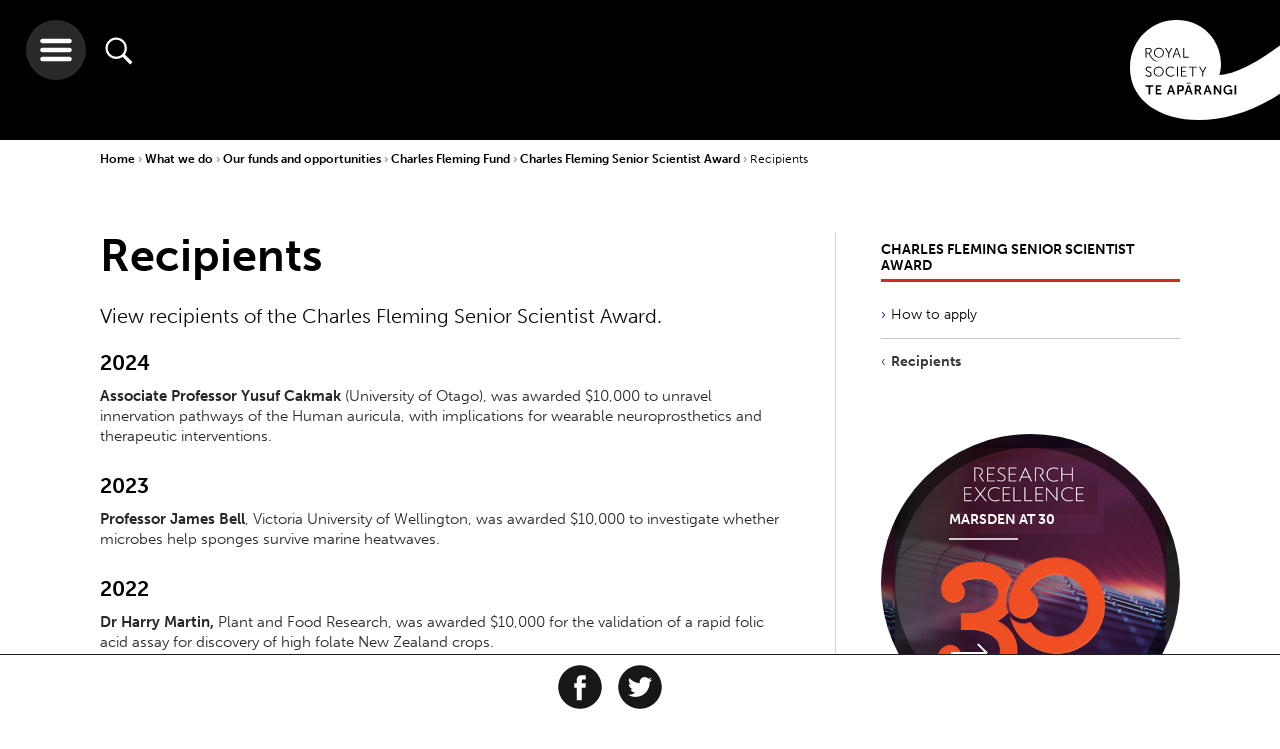

--- FILE ---
content_type: text/html; charset=utf-8
request_url: https://www.royalsociety.org.nz/what-we-do/funds-and-opportunities/charles-fleming-fund/charles-fleming-senior-scientist-award/how-to-apply-2/
body_size: 11347
content:

    <!-- cached header --><!doctype html>
<html class="no-js" lang="">
    <head>

        <base href="https://www.royalsociety.org.nz/">
            <meta http-equiv="X-UA-Compatible" content="IE=edge">
            <meta name="viewport" content="width=device-width,initial-scale=1">
            <meta charset="utf-8">
            <title>Recipients</title>
            <link rel="SHORTCUT ICON" href="/favicon.ico">
            <meta name="robots" content="all, index, follow">
            <meta name="googlebot" content="all, index, follow">
            <meta name="rights" content="Royal Society Te Apārangi">
            <meta name="created" content="20241624">
            <!--[if lt IE 9]>
                <script src="//html5shiv.googlecode.com/svn/trunk/html5.js"></script>
            <![endif]-->
                
            <meta name="description" content="View recipients of the Charles Fleming Senior Scientist Award.">
            <meta property="og:title" content="Recipients">
            <meta property="og:type" content="website">
            <meta property="og:url" content="https://www.royalsociety.org.nz/what-we-do/funds-and-opportunities/charles-fleming-fund/charles-fleming-senior-scientist-award/how-to-apply-2/">
            <meta property="og:site_name" content="Royal Society Te Apārangi">
            <meta property="og:description" content="View recipients of the Charles Fleming Senior Scientist Award.">
<link rel="icon" type="image/png" sizes="32x32" href="https://www.royalsociety.org.nz/assets/Uploads/logoBandTransparentSquareNoWriting__ScaleWidthWzMyXQ.png">
<link rel="apple-touch-icon" type="image/png" sizes="32x32" href="https://www.royalsociety.org.nz/assets/Uploads/logoBandTransparentSquareNoWriting__ScaleWidthWzMyXQ.png">
<link rel="icon" type="image/png" sizes="128x128" href="https://www.royalsociety.org.nz/assets/Uploads/logoBandTransparentSquareNoWriting__ScaleWidthWzEyOF0.png">
<link rel="apple-touch-icon" type="image/png" sizes="128x128" href="https://www.royalsociety.org.nz/assets/Uploads/logoBandTransparentSquareNoWriting__ScaleWidthWzEyOF0.png">
<link rel="icon" type="image/png" sizes="144x144" href="https://www.royalsociety.org.nz/assets/Uploads/logoBandTransparentSquareNoWriting__ScaleWidthWzE0NF0.png">
<link rel="apple-touch-icon" type="image/png" sizes="144x144" href="https://www.royalsociety.org.nz/assets/Uploads/logoBandTransparentSquareNoWriting__ScaleWidthWzE0NF0.png">
<link rel="icon" type="image/png" sizes="310x310" href="https://www.royalsociety.org.nz/assets/Uploads/logoBandTransparentSquareNoWriting__ScaleWidthWzMxMF0.png">
<link rel="apple-touch-icon" type="image/png" sizes="310x310" href="https://www.royalsociety.org.nz/assets/Uploads/logoBandTransparentSquareNoWriting__ScaleWidthWzMxMF0.png">
        <!-- https://helpx.adobe.com/typekit/using/content-security-policy.html -->
        <!--<meta http-equiv="Content-Security-Policy" content="default-src 'self' *.radionz.co.nz; script-src 'self' 'sha256-5kMb497w7ItxXRHeDONhgk1HOjOqzAVeP4/0KPiMW0Y=' 'sha256-9g3/5tK7TVEOKjpR2drHlVUOymcGU+GKzMMtYimN6Iw=' graph.facebook.com count-server.sharethis.com use.typekit.net platform-api.sharethis.com buttons-config.sharethis.com www.google-analytics.com www.google.com www.gstatic.com; style-src 'self' 'unsafe-inline' use.typekit.net; font-src 'self' use.typekit.net fonts.typekit.net; img-src 'self' p.typekit.net www.google-analytics.com *.evbuc.com; connect-src 'self' l.sharethis.com performance.typekit.net; frame-src www.google.com player.vimeo.com youtube.com *.radionz.co.nz;">-->

        <script src="https://use.typekit.net/euo0upv.js"></script>
        <script>try{Typekit.load({ async: true });}catch(e){}</script>

        <link href="https://fonts.googleapis.com/css?family=Noto+Serif:400,400i,700,700i&amp;subset=latin-ext" rel="stylesheet">

        <link href="/resources/themes/royalsoc_dist/app.css?x=1574819237" rel="stylesheet" type="text/css"  />



        <!--[if lt IE 9]>
            <script type="text/javascript" src="https://www.royalsociety.org.nz//resources/themes/royalsoc/js/vendor/min/respond.min.js"></script>
            <link rel="stylesheet" href="https://www.royalsociety.org.nz//resources/themes/royalsoc/css/ie8.css">
            <script type="text/javascript" src="https://www.royalsociety.org.nz//resources/themes/royalsoc/js/vendor/min/jquery-1.12.4.min.js"></script>

            <script type="text/javascript">
                var jQuery_1_12_4 = $.noConflict(true);
            </script>

            <script type="text/javascript" src="https://www.royalsociety.org.nz//resources/themes/royalsoc/js/ie8.js"></script>
        <![endif]-->

        
        <script type="text/javascript" src="//platform-api.sharethis.com/js/sharethis.js#property=58eb0200f888ef001217b0e5&product=inline-share-buttons" async></script>
        
        


    </head>





    <body class="wrap">

    <header id="site-header">
    
    <img class="print-logo" src="/resources/themes/royalsoc_dist/img/navigation/main-print-logo-high-dpi-sml.png"/>
    <a href="/" class="logo-holder">
        
            <svg xmlns="http://www.w3.org/2000/svg" viewBox="0 0 150.26 100.37">
                <use xlink:href="/resources/themes/royalsoc_dist/symbols/svg-symbols.svg#logo"/>
            </svg>
        
    </a>

    <div class="buttons">
        <button class="hamburger">
            <svg xmlns="http://www.w3.org/2000/svg" viewBox="0 0 32 32">
                <use xlink:href="/resources/themes/royalsoc_dist/symbols/svg-symbols.svg#hamburger-icon"/>
            </svg>
        </button>
        <button class="search">
            <svg xmlns="http://www.w3.org/2000/svg" viewBox="0 0 512 512">
                <use xlink:href="/resources/themes/royalsoc_dist/symbols/svg-symbols.svg#search-icon"/>
            </svg>
        </button>
    </div>


    

    

</header>

<div class="search-wrapper">
    <button class="close-hamburger">
        <svg xmlns="http://www.w3.org/2000/svg" viewBox="0 0 44.89 44.89">
            <use xlink:href="/resources/themes/royalsoc_dist/symbols/svg-symbols.svg#close-icon"/>
        </svg>
    </button>

    <div class="search-container">
        
    <form id="Form_RoyalSearchForm" action="/search-results/RoyalSearchForm" method="get" enctype="application/x-www-form-urlencoded" class="searchForm">

    
        <input type="text" name="Search" class="text search" id="Form_RoyalSearchForm_Search" placeholder="please enter search term" />
    
        <input type="hidden" name="From" value="2159" class="hidden" id="Form_RoyalSearchForm_From" />
    
    
        
                <button type="submit" name="action_goSearch" value="Go" class="action search-active" id="Form_RoyalSearchForm_action_goSearch">
                    <svg xmlns="http://www.w3.org/2000/svg" viewBox="0 0 512 512">
                        <use xlink:href="/resources/themes/royalsoc_dist/symbols/svg-symbols.svg#search-icon"/>
                    </svg>
                </button>
        
    
    <h3>Explore as a</h3>
    <!-- need to be submitted with above form -->
    <input class="vistorstatus" id="firstvs" type="radio" name="vistorstatus" value="audience:researchers"/>
    <label for="firstvs">Researcher</label>
    <input class="vistorstatus" id="secondvs" type="radio" name="vistorstatus" value="audience:teachersandstudents"/>
    <label for="secondvs">Student or Teacher</label>
    <input class="vistorstatus" checked="checked" id="thirdvs" type="radio" name="vistorstatus" value="audience:all"/>
    <label for="thirdvs">Member of public</label>

    </form>


    </div>
</div>


<div class="nav-wrapper">
    <button class="close-hamburger">
        <svg xmlns="http://www.w3.org/2000/svg" viewBox="0 0 44.89 44.89">
            <use xlink:href="/resources/themes/royalsoc_dist/symbols/svg-symbols.svg#close-icon"/>
        </svg>
    </button>

    <a href="/" class="logo-holder">
        
        <svg xmlns="http://www.w3.org/2000/svg" viewBox="0 0 150.26 100.37" id="mobile">
            <use xlink:href="/resources/themes/royalsoc_dist/symbols/svg-symbols.svg#logo-inverse"/>
        </svg>
    </a>


    <div class="clear"></div>

    <div class="nav-container">
        <ul class="nav-links">
            <li class="parent md-col-6 lrg-col-4"><a class="inactive" href="/who-we-are/">Who we are</a><div class="arrow-container">
            <span class="arrow-head"></span>
            <span class="arrow-line"></span>
            </div><ul class="children"><li class="child"><a href="/who-we-are/our-role/">Our role</a></li><li class="child"><a href="/who-we-are/our-people/">Our people</a></li><li class="child"><a href="/who-we-are/our-history/">Our history</a></li><li class="child"><a href="/who-we-are/our-strategy/">Our strategy</a></li><li class="child"><a href="/who-we-are/our-act/">Our Act</a></li><li class="child"><a href="/who-we-are/our-rules-and-codes/">Our rules and codes</a></li><li class="child"><a href="/who-we-are/our-reports/">Our reports</a></li><li class="child"><a href="/who-we-are/our-name/">Our name</a></li><li class="child"><a href="/who-we-are/our-structure/">Our structure</a></li><li class="child"><a href="/who-we-are/contact-us/">Contact us</a></li></ul></li><li class="parent md-col-6 lrg-col-4"><a class="inactive" href="/what-we-do/">What we do</a><div class="arrow-container">
            <span class="arrow-head"></span>
            <span class="arrow-line"></span>
            </div><ul class="children"><li class="child"><a href="/what-we-do/our-expert-advice/">Our expert advice</a></li><li class="child"><a href="/what-we-do/funds-and-opportunities/">Our funds and opportunities</a></li><li class="child"><a href="/what-we-do/medals-and-awards/">Our medals and awards</a></li><li class="child"><a href="/what-we-do/research-practice/">Research practice</a></li><li class="child"><a href="/what-we-do/supporting-teaching-and-learning/">Supporting teaching and learning</a></li><li class="child"><a href="/what-we-do/our-facilities-hire/">Our facilities hire</a></li><li class="child"><a href="/what-we-do/supporting-international-research-collaboration/">Supporting international research collaboration</a></li><li class="child"><a href="/what-we-do/our-journals/">Our journals</a></li></ul></li><li class="parent md-col-6 lrg-col-4"><a class="inactive" href="/whats-happening/">What's happening</a><div class="arrow-container">
            <span class="arrow-head"></span>
            <span class="arrow-line"></span>
            </div><ul class="children"><li class="child"><a href="/whats-happening/subscribe/">Subscribe</a></li><li class="child"><a href="/whats-happening/alert-newsletter/">Alert newsletter</a></li><li class="child"><a href="/whats-happening/videos-of-our-talks/">Videos of our talks</a></li></ul><ul class="children"><li class="child"><a href="/expert-perspectives/">Expert Perspectives</a></li><li class="child"><a href="/news/">News</a></li><li class="child"><a href="/events/">Events</a></li></ul></li><li class="parent md-col-6 lrg-col-4"><a class="inactive" href="/major-issues-and-projects/">Major issues & projects</a><div class="arrow-container">
            <span class="arrow-head"></span>
            <span class="arrow-line"></span>
            </div><ul class="children"><li class="child"><a href="/major-issues-and-projects/gene-technology/">Gene Technology</a></li><li class="child"><a href="/major-issues-and-projects/alcohol-and-cancer/">Alcohol and Cancer</a></li><li class="child"><a href="/major-issues-and-projects/fair-futures/">Te Tapeke Fair Futures</a></li><li class="child"><a href="/major-issues-and-projects/plastics/">Plastics in the Environment</a></li><li class="child"><a href="/major-issues-and-projects/blue-light-aotearoa/">Blue light Aotearoa</a></li><li class="child"><a href="/major-issues-and-projects/gene-editing-in-aotearoa/">Gene editing in Aotearoa</a></li><li class="child"><a href="/major-issues-and-projects/climate-change-and-new-zealand/">Climate change and New Zealand</a></li></ul></li><li class="parent md-col-6 lrg-col-4"><a class="inactive" href="/expert-perspectives/">Expert Perspectives</a><div class="arrow-container">
            <span class="arrow-head"></span>
            <span class="arrow-line"></span>
            </div><ul class="children"><li class="child"><a href="/expert-perspectives/navigating-challenges-to-science-and-research/">Navigating challenges to science and research</a></li><li class="child"><a href="/expert-perspectives/predator-free-by-2050/">Predator Free by 2050</a></li><li class="child"><a href="/expert-perspectives/changing-demographics/">Changing demographics</a></li><li class="child"><a href="/expert-perspectives/child-health-and-wellbeing/">Child health and wellbeing</a></li><li class="child"><a href="/expert-perspectives/psilocybin/">Psilocybin as a mental health treatment</a></li></ul></li><li class="parent md-col-6 lrg-col-4"><a class="inactive" href="/join-us/">Join us</a><div class="arrow-container">
            <span class="arrow-head"></span>
            <span class="arrow-line"></span>
            </div><ul class="children"><li class="child"><a href="/join-us/friends/">Join as a Friend</a></li><li class="child"><a href="/join-us/members/">Join as a Member</a></li></ul></li><li class="parent md-col-6 lrg-col-4"><a class="inactive" href="/early-career-researcher-forum/">Early career researchers</a><div class="arrow-container">
            <span class="arrow-head"></span>
            <span class="arrow-line"></span>
            </div><ul class="children"><li class="child"><a href="/early-career-researcher-forum/about-ecr-forum/">About the ECR Forum</a></li><li class="child"><a href="/early-career-researcher-forum/committee-members/"> Forum Committee Members</a></li><li class="child"><a href="/early-career-researcher-forum/whitinga/">Te Whitinga mai o te rā</a></li></ul></li><li class="parent md-col-6 lrg-col-4"><a class="inactive" href="/orcid-in-new-zealand/">ORCID in New Zealand</a><div class="arrow-container">
            <span class="arrow-head"></span>
            <span class="arrow-line"></span>
            </div><ul class="children"><li class="child"><a href="/orcid-in-new-zealand/new-zealand-orcid-consortium/">New Zealand ORCID Consortium</a></li><li class="child"><a href="/orcid-in-new-zealand/what-is-orcid/">What is ORCID?</a></li></ul></li><li class="parent md-col-6 lrg-col-4"><a class="inactive" href="/news/">News</a><div class="arrow-container">
            <span class="arrow-head"></span>
            <span class="arrow-line"></span>
            </div></li><li class="parent md-col-6 lrg-col-4"><a class="inactive" href="/events/">Events</a><div class="arrow-container">
            <span class="arrow-head"></span>
            <span class="arrow-line"></span>
            </div></li><li class="parent md-col-6 lrg-col-4"><a class="inactive" href="/research/">Research Updates</a><div class="arrow-container">
            <span class="arrow-head"></span>
            <span class="arrow-line"></span>
            </div></li><li class="parent md-col-6 lrg-col-4"><a class="inactive" href="/sitemap/">Sitemap</a><div class="arrow-container">
            <span class="arrow-head"></span>
            <span class="arrow-line"></span>
            </div></li>
        </ul>
    </div>
</div>



    <main class="content">

        <div class="container">
            <div class="breadcrumbs">
 <a class="bc-parent" href="">Home </a>


	
		
			<a href="/what-we-do/" class="bc-parent">What we do </a>
		
	
		
			<a href="/what-we-do/funds-and-opportunities/" class="bc-parent">Our funds and opportunities </a>
		
	
		
			<a href="/what-we-do/funds-and-opportunities/charles-fleming-fund/" class="bc-parent">Charles Fleming Fund </a>
		
	
		
			<a href="/what-we-do/funds-and-opportunities/charles-fleming-fund/charles-fleming-senior-scientist-award/" class="bc-parent">Charles Fleming Senior Scientist Award </a>
		
	
		
			<a class="bc-active" >Recipients </a>
		
	

</div>
        </div>

        
    
        <div id="share-this" class="social-icons clearfix">
            <h4>Share our content</h4>

            <div class="share-this-inner">

                <a href="https://www.facebook.com/sharer/sharer.php?u=https%3A%2F%2Fwww.royalsociety.org.nz%2Fwhat-we-do%2Ffunds-and-opportunities%2Fcharles-fleming-fund%2Fcharles-fleming-senior-scientist-award%2Fhow-to-apply-2%2F&amp;t=Recipients" onclick="window.open('https://www.facebook.com/sharer/sharer.php?u=https%3A%2F%2Fwww.royalsociety.org.nz%2Fwhat-we-do%2Ffunds-and-opportunities%2Fcharles-fleming-fund%2Fcharles-fleming-senior-scientist-award%2Fhow-to-apply-2%2F&amp;t=Recipients' ,'facebook-share-dialog','width=626,height=436');return false;">
                    <svg xmlns="http://www.w3.org/2000/svg" viewBox="0 0 64 64" id="facebook-icon-outer">
                        <use xlink:href="/resources/themes/royalsoc_dist/symbols/svg-symbols.svg#facebook-icon"/>
                    </svg>
                </a>

                <a href="https://twitter.com/intent/tweet?source=https%3A%2F%2Fwww.royalsociety.org.nz%2Fwhat-we-do%2Ffunds-and-opportunities%2Fcharles-fleming-fund%2Fcharles-fleming-senior-scientist-award%2Fhow-to-apply-2%2F&amp;text=Recipients%3A+https%3A%2F%2Fwww.royalsociety.org.nz%2Fwhat-we-do%2Ffunds-and-opportunities%2Fcharles-fleming-fund%2Fcharles-fleming-senior-scientist-award%2Fhow-to-apply-2%2F" onclick="window.open('https://twitter.com/intent/tweet?source=https%3A%2F%2Fwww.royalsociety.org.nz%2Fwhat-we-do%2Ffunds-and-opportunities%2Fcharles-fleming-fund%2Fcharles-fleming-senior-scientist-award%2Fhow-to-apply-2%2F&amp;text=Recipients%3A+https%3A%2F%2Fwww.royalsociety.org.nz%2Fwhat-we-do%2Ffunds-and-opportunities%2Fcharles-fleming-fund%2Fcharles-fleming-senior-scientist-award%2Fhow-to-apply-2%2F','facebook-share-dialog','width=626,height=436');return false;">
                    <svg xmlns="http://www.w3.org/2000/svg" viewBox="0 0 64 64" id="twitter-icon-outer">
                        <use xlink:href="/resources/themes/royalsoc_dist/symbols/svg-symbols.svg#twitter-icon"/>
                    </svg>
                </a>

                
                <div class="sharethis-inline-share-buttons"></div>
                
            </div>
        </div>
    



        <div class="container">

            <div class="content-wrapper md-col-8">
                

                

                <h1 class="page-heading">Recipients</h1>

                <!-- OPTIONAL CONTENT IMAGE HERE -->
                
                <!-- OPTIONAL INTRO TEXT HERE (IF INTRO TEXT EXISTS) -->
                
                    <div class="intro-content typography">
                        <p>View recipients of the Charles Fleming Senior Scientist Award.</p>
                    </div>
                
                <!-- OPTIONAL INTRO TEXT HERE (IF INTRO TEXT EXISTS) -->
                
                    <div class="user-content typography">
                        <h3>2024</h3><p><strong>Associate Professor Yusuf Cakmak</strong> (University of Otago), was awarded $10,000 to unravel innervation pathways of the Human auricula, with implications for wearable neuroprosthetics and therapeutic interventions.</p><h3>2023</h3><p><strong>Professor James Bell</strong>, Victoria University of Wellington, was awarded $10,000 to investigate whether microbes help sponges survive marine heatwaves.</p><h3>2022</h3><p><strong>Dr Harry Martin, </strong>Plant and Food Research, was awarded $10,000 for the validation of a rapid folic acid assay for discovery of high folate New Zealand crops.</p><h3>2021</h3><p><strong>Professor Tim Stern</strong> FRSNZ, Victoria University of Wellington, was awarded $10,000 to undertake a programme of controlled source seismic reflection experiments in Wellington city. This work will be directed to mapping the thickness of sediments that underlie the city for the ultimate purpose of predicting the shaking response to large earthquakes.</p><h3>2020</h3><p><strong>Emeritus Professor Robert Jackson</strong> FRSNZ, University of Canterbury, was awarded $10,000 to study a spider's innate aptitude for numbers, and whether numbers are abstract products of our minds and nothing more, or are they instead abstract ‘natural kinds’ existing external to our mental processes.</p><h3>2019&nbsp;</h3><p><strong style="color: #272727;">Professor Wendy Nelson</strong><span style="color: #272727;"> FRSNZ, NIWA and University of Auckland, was allocated $10,000 towards her study of coraline algae. Her research will involve travel to European herbaria collections for repatriation and identification of New Zealand coralline algal type material.&nbsp;</span></p><h3>2018</h3><p><strong style="color: #272727;">Dr Cherie Blenkiron</strong><span style="color: #272727;">, University of Auckland,</span><span style="color: #272727;">&nbsp;received the Senior Scientist Award for her proposal for a year-long project to develop a photographic annotation iPad app to combat issues that are experienced globally by tissue-banking facilities. Tissue banking is the collection and storage of specimens surgically removed from patients, with their approval, for use in scientific research.&nbsp;</span></p><h3>2017</h3><p><strong>Dr Pascal Sirguey</strong> received $8,043.00 to assist with his research expenses for his project to resolve key physical processes governing the distribution and evolution of New Zealand's snowpack by leveraging the state-of-the-art CROCUS snowpack model developed and maintained by the Centre d'Etude de la Neige of Meteo France.</p><h3>2016</h3><p><strong style="color: #272727;">Dr Marta Camps Arbestain</strong><span style="color: #272727;">, Institute of Agriculture and Environment, Massey University, Palmerston North, was allocated $9,981 towards research expenses for her study of soil organic matter which will allow the selection of adequate pasture mixtures in volcanic soils based on the knowledge of their soil organic matter chemistry.</span></p><h3>2015</h3><p><strong style="color: #272727;">Associate Professor Simon Davy</strong><span style="color: #272727;">, Victoria University of Wellington, was allocated $10,000 to assist with research expenses, while carrying out research in a laboratory at the Universite Nice Sophia Antipolis in France, into the molecular and cellular basis of the coral-algal symbiosis.</span></p><h3>2014</h3><p><strong style="color: #272727;">Dr Sebastian Leuzinger</strong><span style="color: #272727;">, Institute of Applied Ecology,&nbsp;Auckland University of Technology, was allocated $6,000 to assist with costs associated with an 8-week experiment over summer 2014/15 on the Mangawhai Harbour Estuary, investigating water transport in the temperate New Zealand mangrove species Avicennia marina.</span></p><h3>2013</h3><p><strong style="color: #272727;">Professor Ewan Fordyce</strong><span style="color: #272727;">, Department of Geology, University of Otago, was allocated $9,843 to assist with the costs for the preliminary preparation of plaster-jacketed fossil Cetacean already recovered from the Otekaike Limestone, Hakataramea Valley.</span></p><h3>2012</h3><p><strong style="color: #272727;">Associate Professor Phil Lester</strong><span style="color: #272727;">, School of Biological Sciences, Victoria University of Wellington, was allocated $10,000 to assist with costs for research into the European origin of populations of the invasive common wasp (Vespula vulgaris) in New Zealand.</span></p><h3>2011</h3><p><strong style="color: #272727;">Dr Lloyd Donaldson</strong><span style="color: #272727;">, Scion, was allocated $7,700 to assist with costs associated with travel and use of instrumentation at the University of Adelaide, Australia.</span></p><h3>2010</h3><p><span style="color: #272727;">No award was made.</span></p><h3>2009</h3><p><strong style="color: #272727;">Associate Professor Kathleen Campbell</strong><span style="color: #272727;">, School of Geography, Geology &amp; Environmental Science, The University of Auckland was allocated $7,000 to assist with the costs of her fieldtrip to the Yellowstone National Park, USA.</span></p><p><strong style="color: #272727;">Dr Mark Hampton</strong><span style="color: #272727;">, Department of Pathology, University of Otago has been allocated $3,000 to support travel costs for his visit to the MRC Mitochondrial Biology Unit, Cambridge, UK.</span></p><h3>2008</h3><p><strong style="color: #272727;">Associate Professor Andrew Jeffs</strong><span style="color: #272727;"> at the University of Auckland was allocated $10,000 to assist him in undertaking research examining the importance of distinctive sound signals being generated from various underwater habitats.</span></p><h3>2007</h3><p><span style="color: #272727;">No award was made.</span></p><h3>2006</h3><p><strong style="color: #272727;">Dr Daphne Lee</strong><span style="color: #272727;">, University of Otago, to continue her research on the Lauraceae fossils and fossil insects ($7,122).</span></p><h3>2005</h3><p><strong style="color: #272727;">Dr Jack Grant-Mackie</strong><span style="color: #272727;">, to assist his work at the University of Kiel, Germany, in May-June 2006 ($3,450), and to Professor Neil McNaughton, to assist with the maintenance, update and expansion of the reference system for his forthcoming book ($6,550).</span></p>
                        
                        
                    </div>
                
                

                
                
            </div>

            <div class="lrg-col-4 md-col-3 side-right">
    




    





<div class="related-pages siblings long-list">
    <h2><a href="/what-we-do/funds-and-opportunities/charles-fleming-fund/charles-fleming-senior-scientist-award/"><span>Charles Fleming Senior Scientist Award</span></a></h2>
    <ul>
        <li class="related-page-tile odd tile-color-fill link">
    <a href="/what-we-do/funds-and-opportunities/charles-fleming-fund/charles-fleming-senior-scientist-award/how-to-apply/"  class="related-page-link">How to apply</a>
    <div class="arrow-container">
        <span class="arrow-head"></span>
        <span class="arrow-line"></span>
    </div>
</li>
<li class="related-page-tile even tile-color-fill current">
    <a href="/what-we-do/funds-and-opportunities/charles-fleming-fund/charles-fleming-senior-scientist-award/how-to-apply-2/"  class="related-page-link">Recipients</a>
    <div class="arrow-container">
        <span class="arrow-head"></span>
        <span class="arrow-line"></span>
    </div>
</li>

        
    </ul>
</div>





    <div class="related-pages current-like-page short-list">
    
        <a href="marsden-at-30">
            <ul>
                <li
                    class="related-page-tile odd tile-color-fill  "
                    
                        style="background-image: url(/assets/Uploads/Marsden-Fund-30-website-circle-image-v7.png);"
                    
                >
                    <div class="related-page-link">
                        <span class="lstitle" href="#">Marsden at 30</span>
                        <hr />
                        <span class="lstext" href="#"></span>
                    </div>
                    <div class="arrow-container longer-arrow">
                        <span class="arrow-head"></span>
                        <span class="arrow-line"></span>
                    </div>
                </li>
            </ul>
        </a>
    
    </div>



</div>


        </div>

    </main>







<div id="contactModal" class="modal fade" role="dialog">
    <div class="modal-dialog">

        <!-- Modal content-->
        <div class="modal-content">

            <button type="button" class="close" data-dismiss="modal">
                <div class="close-button" data-dismiss="modal">
                </div>
            </button>
            <div class="modal-body typography">
                
    <h2>Contact us</h2>
    
        <p>General enquiries: +64 4 472 7421 | <a href="mailto:enquiries@royalsociety.org.nz?subject=Contact%20us%20question">enquiries@royalsociety.org.nz</a>&nbsp;| PO Box 598, Wellington 6140</p><p>View more on how to&nbsp;<a rel="noopener" href="/who-we-are/contact-us/" target="_blank">contact us</a>&nbsp;or use this form to send us an email.&nbsp;</p>
    
    <form id="Form_ContactForm" action="/what-we-do/funds-and-opportunities/charles-fleming-fund/charles-fleming-senior-scientist-award/how-to-apply-2/ContactForm/" method="post" enctype="application/x-www-form-urlencoded">
        
            
            <p id="Form_ContactForm_error" class="message " style="display: none"></p>
            

            <fieldset>
                
                
                    <div id="Form_ContactForm_FirstName_Holder" class="field text fn required-field">
	<label class="left" for="Form_ContactForm_FirstName">First name</label>
	<div class="middleColumn">
		<input type="text" name="FirstName" class="text fn required-field" id="Form_ContactForm_FirstName" placeholder="First Name" required="required" />
	</div>
	
	
	
</div>

                
                    <div id="Form_ContactForm_LastName_Holder" class="field text ln required-field">
	<label class="left" for="Form_ContactForm_LastName">Last name</label>
	<div class="middleColumn">
		<input type="text" name="LastName" class="text ln required-field" id="Form_ContactForm_LastName" placeholder="Last Name" required="required" />
	</div>
	
	
	
</div>

                
                    <div id="Form_ContactForm_Email_Holder" class="field email text em required-field">
	<label class="left" for="Form_ContactForm_Email">Email</label>
	<div class="middleColumn">
		<input type="email" name="Email" class="email text em required-field" id="Form_ContactForm_Email" placeholder="Email address" required="required" />
	</div>
	
	
	
</div>

                
                    <div id="Form_ContactForm_TopicSelect_Holder" class="field dropdown">
	<label class="left" for="Form_ContactForm_TopicSelect">Select Topic ...</label>
	<div class="middleColumn">
		<select name="TopicSelect" class="dropdown" id="Form_ContactForm_TopicSelect">

	<option value="1"
		
		
		>General
	</option>

	<option value="2"
		
		
		>Venue and Events Facilities Hire
	</option>

	<option value="3"
		
		
		>Media
	</option>

	<option value="4"
		
		
		>Events organised by Royal Society Te Apārangi
	</option>

	<option value="5"
		
		
		>Membership &amp; Friends
	</option>

	<option value="6"
		
		
		>Marsden Fund
	</option>

	<option value="7"
		
		
		>Rutherford Discovery Fellowships
	</option>

	<option value="8"
		
		
		>Rutherford Foundation Trust
	</option>

	<option value="9"
		
		
		>James Cook Research Fellowships
	</option>

	<option value="10"
		
		
		>International Funding
	</option>

	<option value="11"
		
		
		>International Unions
	</option>

	<option value="12"
		
		
		>Research Funding
	</option>

	<option value="13"
		
		
		>Teacher Programmes
	</option>

	<option value="14"
		
		
		>CREST and Education Resources
	</option>

	<option value="15"
		
		
		>Secondary School Programmes
	</option>

	<option value="16"
		
		
		>Medals and Awards
	</option>

	<option value="17"
		
		
		>Fellows, Companions, Academy 
	</option>

	<option value="18"
		
		
		>Journals
	</option>

	<option value="19"
		
		
		>Expert Advice
	</option>

	<option value="20"
		
		
		>ORCID
	</option>

	<option value="21"
		
		
		>Early Career Researchers
	</option>

	<option value="22"
		
		
		>Vacancies
	</option>

	<option value="23"
		
		
		>Technical 
	</option>

</select>
	</div>
	
	
	
</div>

                
                    <div id="Form_ContactForm_Message_Holder" class="field textarea mg required-field">
	<label class="left" for="Form_ContactForm_Message">Message</label>
	<div class="middleColumn">
		<textarea name="Message" class="textarea mg required-field" id="Form_ContactForm_Message" placeholder="Your message..." required="required" rows="5" cols="20"></textarea>
	</div>
	
	
	
</div>

                
                    <div id="Form_ContactForm_HoneyPot_Holder" class="field text honeypot form-group--no-label">
	
	<div class="middleColumn">
		<input type="text" name="HoneyPot" class="text honeypot form-group--no-label" id="Form_ContactForm_HoneyPot" />
	</div>
	
	
	
</div>

                
                    <input type="hidden" name="SecurityID" value="e62d0904858435d7904d7323b262b4de3fc17418" class="hidden" id="Form_ContactForm_SecurityID" />
                
                    <div id="Form_ContactForm_Captcha_Holder" class="field recaptcha form-group--no-label">
	
	<div class="middleColumn">
		<div class="g-recaptcha" id="Captcha" data-sitekey="6Lc7proUAAAAAP0Z1-HHF-q1QLjVnKWYkc8kx6P3" ></div>
	</div>
	
	
	
</div>

                
                <div class="clear"><!-- --></div>
            </fieldset>

            
            <div class="Actions button-outer">
                
                    <input type="submit" name="action_submitContact" value="Send" class="action button" id="Form_ContactForm_action_submitContact" />
                
            </div>
            
        
    </form>


            </div>
            <div class="clear"></div>
        </div>
    </div>
</div>



    <!-- cached footer -->        <div class="clear"></div>
        <footer id="site-footer">

    <div class="row  clearfix">

        <div class="container">
            <div class="first-col">
                
                    <h3>
                        Royal Society Te Apārangi
                    </h3>
                    <div>
                        <address>
                            <p>11 Turnbull St<br>Thorndon, Wellington 6011<br>Aotearoa - New Zealand</p>
                        </address>
                    </div>

                

                
                    <div class="contact-link contact-us">
                        <svg xmlns="http://www.w3.org/2000/svg" viewBox="0 0 139 139">
                            <use xlink:href="/resources/themes/royalsoc_dist/symbols/svg-symbols.svg#mail-icon"/>
                        </svg>
                        <a href="/who-we-are/contact-us/" data-toggle="modal" data-target="#contactModal" data-remote="false" id="contact-us-pop-up">Contact us</a>
                    </div>
                

                
                    <div class="contact-link">
                        <svg xmlns="http://www.w3.org/2000/svg" viewBox="0 0 139 139" class="phone">
                            <use xlink:href="/resources/themes/royalsoc_dist/symbols/svg-symbols.svg#phone-icon"/>
                        </svg>
                        <a href="tel:+6444727421">+64 4 472 7421</a>
                    </div>
                

                <div class="contact-link">
                    <svg xmlns="http://www.w3.org/2000/svg" viewBox="0 0 50 80" class="directions">
                        <use xlink:href="/resources/themes/royalsoc_dist/symbols/svg-symbols.svg#location-icon"/>
                    </svg>
                    <a href="https://goo.gl/maps/qatQ4NSqM892"  target="_blank">Directions</a>
                </div>
            </div>
            <div class="second-col">
                <ul>

                    
                        <li class="footer-link">
                            <div class="arrow-container">
    <span class="arrow-head"></span>
    <span class="arrow-line"></span>
</div>

                            <a href="/donate/">Support us</a>
                        </li>
                    

                    
                        <li class="footer-link">
                            <div class="arrow-container">
    <span class="arrow-head"></span>
    <span class="arrow-line"></span>
</div>

                            <a href="/join-us/">Join as Member or Friend</a>
                        </li>
                    

                    
                        <li class="footer-link">
                            <div class="arrow-container">
    <span class="arrow-head"></span>
    <span class="arrow-line"></span>
</div>

                            <a href="/what-we-do/our-facilities-hire/">Hire meeting facilities</a>
                        </li>
                    

                    
                        <li class="footer-link">
                            <div class="arrow-container">
    <span class="arrow-head"></span>
    <span class="arrow-line"></span>
</div>

                            <a href="/who-we-are/our-people/our-vacancies/">Work with us</a>
                        </li>
                    

                </ul>
            </div>

            <div class="third-col">
                
                    <a href="/whats-happening/subscribe/" id="newsletter-button">Sign up to newsletters</a>
                
                <div class="tagline-footer">
                    <svg xmlns="http://www.w3.org/2000/svg" viewBox="0 0 175.72 20" class="tagline">
                        <use xlink:href="/resources/themes/royalsoc_dist/symbols/svg-symbols.svg#logo-tagline"/>
                    </svg>
                </div>
            </div>



            <div class="fourth-col">

                
                    <div id="anniversary-logo">
                        <a href="/150th-anniversary/">
                            <img src="/resources/themes/royalsoc_dist/img/150th-logo-black-bg-large-transparent.png" alt="150 Years of Discovery"/>
                        </a>
                    </div>
                

                <div class="social-icons follow-us clearfix">
                    <h5>Follow us</h5>
                    
                        <a href="https://www.facebook.com/RoyalSocietyNZ">
                            <svg version="1.1" viewBox="0 0 50 50" xmlns="http://www.w3.org/2000/svg">
<g fill="none" fill-rule="evenodd">
<g fill="#000">
<path d="m25 50c13.807 0 25-11.193 25-25s-11.193-25-25-25-25 11.193-25 25 11.193 25 25 25zm0-3c12.15 0 22-9.8497 22-22s-9.8497-22-22-22-22 9.8497-22 22 9.8497 22 22 22zm1.8145-11v-11.001h3.2542l0.43126-3.7911h-3.6855l0.0055289-1.8975c0-0.98878 0.10067-1.5186 1.6225-1.5186h2.0344v-3.7915h-3.2547c-3.9094 0-5.2854 1.8391-5.2854 4.9319v2.2762h-2.4369v3.7911h2.4369v11.001h4.8777z"/>
</g>
</g>
</svg>

                        </a>
                    

                    
                        <a href="https://twitter.com/royalsocietynz">
                            <svg version="1.1" viewBox="0 0 50 50" xmlns="http://www.w3.org/2000/svg">
<g fill="none" fill-rule="evenodd">
<g fill="#000">
<path d="m25 50c13.807 0 25-11.193 25-25s-11.193-25-25-25-25 11.193-25 25 11.193 25 25 25zm0-3c12.15 0 22-9.8497 22-22s-9.8497-22-22-22-22 9.8497-22 22 9.8497 22 22 22zm-0.31774-26.446l0.047689 0.8218-0.79481-0.10063c-2.8931-0.38574-5.4206-1.6939-7.5666-3.891l-1.0492-1.0901-0.27024 0.80503c-0.57226 1.7946-0.20665 3.6897 0.98557 4.9644 0.63585 0.7044 0.49278 0.80503-0.60406 0.38574-0.38151-0.13417-0.71533-0.2348-0.74712-0.18449-0.11127 0.1174 0.27024 1.6436 0.57226 2.2474 0.4133 0.83858 1.2558 1.6604 2.1778 2.1468l0.77891 0.38574-0.92198 0.016772c-0.89019 0-0.92198 0.016772-0.8266 0.36897 0.31792 1.0901 1.5737 2.2474 2.9726 2.7505l0.98557 0.3522-0.8584 0.53669c-1.2717 0.77149-2.7659 1.2075-4.2602 1.2411-0.71533 0.016771-1.3035 0.083857-1.3035 0.13417 0 0.16771 1.9393 1.1069 3.068 1.4759 3.3859 1.0901 7.4076 0.62055 10.428-1.2411 2.146-1.3249 4.292-3.9581 5.2934-6.5073 0.54047-1.3585 1.0809-3.8407 1.0809-5.0315 0-0.77149 0.047689-0.87212 0.93788-1.7946 0.52458-0.53669 1.0174-1.1237 1.1127-1.2914 0.15896-0.31866 0.14307-0.31866-0.66764-0.033543-1.3512 0.50315-1.5419 0.43606-0.87429-0.31866 0.49278-0.53669 1.0809-1.5094 1.0809-1.7946 0-0.050314-0.23844 0.033543-0.50868 0.18449-0.28613 0.16772-0.92198 0.41929-1.3989 0.57023l-0.8584 0.28512-0.77891-0.55346c-0.4292-0.30189-1.0333-0.63732-1.3512-0.73795-0.81071-0.2348-2.0506-0.20126-2.7818 0.067086-1.987 0.75472-3.2428 2.7002-3.0998 4.8302 0 0-0.14307-2.13 0 0z"/>
</g>
</g>
</svg>

                        </a>
                    

                    
                        <a href="https://www.instagram.com/royalsocietynz/">
                            <svg version="1.1" viewBox="0 0 50 50" xmlns="http://www.w3.org/2000/svg">
    <g fill="none" fill-rule="evenodd">
        <g fill="#000">
            <path d="m25 0c-13.807 0-25 11.193-25 25s11.193 25 25 25 25-11.193 25-25-11.193-25-25-25zm0 3c-12.15 0-22 9.8497-22 22s9.8497 22 22 22 22-9.8497 22-22-9.8497-22-22-22zm10.951 31.51c0.018847-0.10213 0.032668-0.2059 0.048687-0.30835v-18.403c-0.015391-0.10081-0.028584-0.20196-0.047431-0.30244-0.19255-1.0308-1.0058-1.8307-2.0043-1.9736-0.041463-0.0055825-0.081983-0.015106-0.12282-0.022658h-17.651c-0.10648 0.020031-0.2136 0.035137-0.31851 0.060094-0.97469 0.23217-1.6959 1.0528-1.8347 2.0852-0.005654 0.043018-0.014135 0.085708-0.02136 0.12873v18.453c0.020103 0.1169 0.036123 0.23479 0.061252 0.35104 0.21548 0.99632 1.029 1.7687 1.9968 1.8987 0.046802 0.0059109 0.093919 0.015434 0.14072 0.023315h17.602c0.11434-0.02036 0.22899-0.037107 0.34207-0.062721 0.89836-0.19933 1.6324-0.98285 1.808-1.9276zm-19.571-1.4107c0 0.48962 0.40552 0.91061 0.87386 0.91061 5.1627 3.284e-4 10.325 3.284e-4 15.488 0 0.47274 0 0.87605-0.42033 0.87605-0.91356 3.141e-4 -3.3998 0-6.7992 0-10.199v-0.070603h-2.1001c0.29652 0.99073 0.38761 1.9985 0.27139 3.0257-0.11685 1.0275-0.43347 1.9838-0.94924 2.8668-0.51608 0.88401-1.1851 1.6163-2.0043 2.1992-2.1234 1.5119-4.919 1.6449-7.1721 0.3228-1.139-0.6676-2.0332-1.5986-2.6567-2.7982-0.93008-1.79-1.0787-3.6687-0.53305-5.618-0.6967 6.568e-4 -1.3906 6.568e-4 -2.0939 6.568e-4v0.062064c0 3.4037-3.141e-4 6.8074 3.142e-4 10.211zm8.5174-3.4408c2.4909 0.055825 4.5056-2.0248 4.5581-4.5553 0.053713-2.6097-1.9597-4.7652-4.4557-4.7635-2.44-0.0016419-4.4236 2.0508-4.4579 4.5901-0.03518 2.6077 1.9616 4.6749 4.3555 4.7287zm8.72-11.177c3.141e-4 -0.72606 3.141e-4 -1.4524 0-2.1785 0-0.52082-0.39421-0.93524-0.89176-0.93557-0.69261-3.284e-4 -1.3852-6.568e-4 -2.0782 0-0.49629 6.567e-4 -0.89176 0.41606-0.89207 0.93688-3.141e-4 0.71982-0.0021988 1.4396 0.0025129 2.1598 6.282e-4 0.10738 0.020103 0.21903 0.052771 0.32083 0.12439 0.38322 0.46017 0.61835 0.87134 0.62032 0.33421 6.568e-4 0.66843-3.284e-4 1.003-3.284e-4 0.36186-0.0042689 0.72497 0.0029555 1.0871-0.0062392 0.46583-0.01215 0.84527-0.42953 0.84527-0.91718z"/>
        </g>
    </g>
</svg>

                        </a>
                    

                </div>

            </div>


        </div>
    </div>

    <p class="copyright">
        &copy; 2025 - Royal Society of New Zealand <strong>Te Apārangi</strong>
    </p>


    

</footer>


        
        <!-- Google Analytics: change UA-XXXXX-X to be your site's ID. -->
        <script>
            (function(b,o,i,l,e,r){b.GoogleAnalyticsObject=l;b[l]||(b[l]=
            function(){(b[l].q=b[l].q||[]).push(arguments)});b[l].l=+new Date;
            e=o.createElement(i);r=o.getElementsByTagName(i)[0];
            e.src='https://www.google-analytics.com/analytics.js';
            r.parentNode.insertBefore(e,r)}(window,document,'script','ga'));
            ga('create','UA-310618-3','auto');ga('send','pageview');
        </script>

        
        <script src="/resources/themes/royalsoc_dist/vendors~app.js?x=1574819237" charset="utf-8"></script>

<script src="/resources/themes/royalsoc_dist/app.js?x=1574819237" charset="utf-8"></script>


        <script type="text/javascript" src="https://www.google.com/recaptcha/api.js"></script>

        <!-- Facebook Pixel Code -->
        <script>
            !function(f,b,e,v,n,t,s)
            {if(f.fbq)return;n=f.fbq=function(){n.callMethod?
            n.callMethod.apply(n,arguments):n.queue.push(arguments)};
            if(!f._fbq)f._fbq=n;n.push=n;n.loaded=!0;n.version='2.0';
            n.queue=[];t=b.createElement(e);t.async=!0;
            t.src=v;s=b.getElementsByTagName(e)[0];
            s.parentNode.insertBefore(t,s)}(window,document,'script',
            'https://connect.facebook.net/en_US/fbevents.js');
            fbq('init', '2302762496419411');
            fbq('track', 'PageView');
        </script>
        <noscript><img height="1" width="1" src="https://www.facebook.com/tr?id=2302762496419411&ev=PageView&noscript=1"/></noscript>
        <!-- End Facebook Pixel Code -->

    </body>
</html>




--- FILE ---
content_type: text/html; charset=utf-8
request_url: https://www.google.com/recaptcha/api2/anchor?ar=1&k=6Lc7proUAAAAAP0Z1-HHF-q1QLjVnKWYkc8kx6P3&co=aHR0cHM6Ly93d3cucm95YWxzb2NpZXR5Lm9yZy5uejo0NDM.&hl=en&v=7gg7H51Q-naNfhmCP3_R47ho&size=normal&anchor-ms=20000&execute-ms=30000&cb=4f969v2nhurv
body_size: 48757
content:
<!DOCTYPE HTML><html dir="ltr" lang="en"><head><meta http-equiv="Content-Type" content="text/html; charset=UTF-8">
<meta http-equiv="X-UA-Compatible" content="IE=edge">
<title>reCAPTCHA</title>
<style type="text/css">
/* cyrillic-ext */
@font-face {
  font-family: 'Roboto';
  font-style: normal;
  font-weight: 400;
  font-stretch: 100%;
  src: url(//fonts.gstatic.com/s/roboto/v48/KFO7CnqEu92Fr1ME7kSn66aGLdTylUAMa3GUBHMdazTgWw.woff2) format('woff2');
  unicode-range: U+0460-052F, U+1C80-1C8A, U+20B4, U+2DE0-2DFF, U+A640-A69F, U+FE2E-FE2F;
}
/* cyrillic */
@font-face {
  font-family: 'Roboto';
  font-style: normal;
  font-weight: 400;
  font-stretch: 100%;
  src: url(//fonts.gstatic.com/s/roboto/v48/KFO7CnqEu92Fr1ME7kSn66aGLdTylUAMa3iUBHMdazTgWw.woff2) format('woff2');
  unicode-range: U+0301, U+0400-045F, U+0490-0491, U+04B0-04B1, U+2116;
}
/* greek-ext */
@font-face {
  font-family: 'Roboto';
  font-style: normal;
  font-weight: 400;
  font-stretch: 100%;
  src: url(//fonts.gstatic.com/s/roboto/v48/KFO7CnqEu92Fr1ME7kSn66aGLdTylUAMa3CUBHMdazTgWw.woff2) format('woff2');
  unicode-range: U+1F00-1FFF;
}
/* greek */
@font-face {
  font-family: 'Roboto';
  font-style: normal;
  font-weight: 400;
  font-stretch: 100%;
  src: url(//fonts.gstatic.com/s/roboto/v48/KFO7CnqEu92Fr1ME7kSn66aGLdTylUAMa3-UBHMdazTgWw.woff2) format('woff2');
  unicode-range: U+0370-0377, U+037A-037F, U+0384-038A, U+038C, U+038E-03A1, U+03A3-03FF;
}
/* math */
@font-face {
  font-family: 'Roboto';
  font-style: normal;
  font-weight: 400;
  font-stretch: 100%;
  src: url(//fonts.gstatic.com/s/roboto/v48/KFO7CnqEu92Fr1ME7kSn66aGLdTylUAMawCUBHMdazTgWw.woff2) format('woff2');
  unicode-range: U+0302-0303, U+0305, U+0307-0308, U+0310, U+0312, U+0315, U+031A, U+0326-0327, U+032C, U+032F-0330, U+0332-0333, U+0338, U+033A, U+0346, U+034D, U+0391-03A1, U+03A3-03A9, U+03B1-03C9, U+03D1, U+03D5-03D6, U+03F0-03F1, U+03F4-03F5, U+2016-2017, U+2034-2038, U+203C, U+2040, U+2043, U+2047, U+2050, U+2057, U+205F, U+2070-2071, U+2074-208E, U+2090-209C, U+20D0-20DC, U+20E1, U+20E5-20EF, U+2100-2112, U+2114-2115, U+2117-2121, U+2123-214F, U+2190, U+2192, U+2194-21AE, U+21B0-21E5, U+21F1-21F2, U+21F4-2211, U+2213-2214, U+2216-22FF, U+2308-230B, U+2310, U+2319, U+231C-2321, U+2336-237A, U+237C, U+2395, U+239B-23B7, U+23D0, U+23DC-23E1, U+2474-2475, U+25AF, U+25B3, U+25B7, U+25BD, U+25C1, U+25CA, U+25CC, U+25FB, U+266D-266F, U+27C0-27FF, U+2900-2AFF, U+2B0E-2B11, U+2B30-2B4C, U+2BFE, U+3030, U+FF5B, U+FF5D, U+1D400-1D7FF, U+1EE00-1EEFF;
}
/* symbols */
@font-face {
  font-family: 'Roboto';
  font-style: normal;
  font-weight: 400;
  font-stretch: 100%;
  src: url(//fonts.gstatic.com/s/roboto/v48/KFO7CnqEu92Fr1ME7kSn66aGLdTylUAMaxKUBHMdazTgWw.woff2) format('woff2');
  unicode-range: U+0001-000C, U+000E-001F, U+007F-009F, U+20DD-20E0, U+20E2-20E4, U+2150-218F, U+2190, U+2192, U+2194-2199, U+21AF, U+21E6-21F0, U+21F3, U+2218-2219, U+2299, U+22C4-22C6, U+2300-243F, U+2440-244A, U+2460-24FF, U+25A0-27BF, U+2800-28FF, U+2921-2922, U+2981, U+29BF, U+29EB, U+2B00-2BFF, U+4DC0-4DFF, U+FFF9-FFFB, U+10140-1018E, U+10190-1019C, U+101A0, U+101D0-101FD, U+102E0-102FB, U+10E60-10E7E, U+1D2C0-1D2D3, U+1D2E0-1D37F, U+1F000-1F0FF, U+1F100-1F1AD, U+1F1E6-1F1FF, U+1F30D-1F30F, U+1F315, U+1F31C, U+1F31E, U+1F320-1F32C, U+1F336, U+1F378, U+1F37D, U+1F382, U+1F393-1F39F, U+1F3A7-1F3A8, U+1F3AC-1F3AF, U+1F3C2, U+1F3C4-1F3C6, U+1F3CA-1F3CE, U+1F3D4-1F3E0, U+1F3ED, U+1F3F1-1F3F3, U+1F3F5-1F3F7, U+1F408, U+1F415, U+1F41F, U+1F426, U+1F43F, U+1F441-1F442, U+1F444, U+1F446-1F449, U+1F44C-1F44E, U+1F453, U+1F46A, U+1F47D, U+1F4A3, U+1F4B0, U+1F4B3, U+1F4B9, U+1F4BB, U+1F4BF, U+1F4C8-1F4CB, U+1F4D6, U+1F4DA, U+1F4DF, U+1F4E3-1F4E6, U+1F4EA-1F4ED, U+1F4F7, U+1F4F9-1F4FB, U+1F4FD-1F4FE, U+1F503, U+1F507-1F50B, U+1F50D, U+1F512-1F513, U+1F53E-1F54A, U+1F54F-1F5FA, U+1F610, U+1F650-1F67F, U+1F687, U+1F68D, U+1F691, U+1F694, U+1F698, U+1F6AD, U+1F6B2, U+1F6B9-1F6BA, U+1F6BC, U+1F6C6-1F6CF, U+1F6D3-1F6D7, U+1F6E0-1F6EA, U+1F6F0-1F6F3, U+1F6F7-1F6FC, U+1F700-1F7FF, U+1F800-1F80B, U+1F810-1F847, U+1F850-1F859, U+1F860-1F887, U+1F890-1F8AD, U+1F8B0-1F8BB, U+1F8C0-1F8C1, U+1F900-1F90B, U+1F93B, U+1F946, U+1F984, U+1F996, U+1F9E9, U+1FA00-1FA6F, U+1FA70-1FA7C, U+1FA80-1FA89, U+1FA8F-1FAC6, U+1FACE-1FADC, U+1FADF-1FAE9, U+1FAF0-1FAF8, U+1FB00-1FBFF;
}
/* vietnamese */
@font-face {
  font-family: 'Roboto';
  font-style: normal;
  font-weight: 400;
  font-stretch: 100%;
  src: url(//fonts.gstatic.com/s/roboto/v48/KFO7CnqEu92Fr1ME7kSn66aGLdTylUAMa3OUBHMdazTgWw.woff2) format('woff2');
  unicode-range: U+0102-0103, U+0110-0111, U+0128-0129, U+0168-0169, U+01A0-01A1, U+01AF-01B0, U+0300-0301, U+0303-0304, U+0308-0309, U+0323, U+0329, U+1EA0-1EF9, U+20AB;
}
/* latin-ext */
@font-face {
  font-family: 'Roboto';
  font-style: normal;
  font-weight: 400;
  font-stretch: 100%;
  src: url(//fonts.gstatic.com/s/roboto/v48/KFO7CnqEu92Fr1ME7kSn66aGLdTylUAMa3KUBHMdazTgWw.woff2) format('woff2');
  unicode-range: U+0100-02BA, U+02BD-02C5, U+02C7-02CC, U+02CE-02D7, U+02DD-02FF, U+0304, U+0308, U+0329, U+1D00-1DBF, U+1E00-1E9F, U+1EF2-1EFF, U+2020, U+20A0-20AB, U+20AD-20C0, U+2113, U+2C60-2C7F, U+A720-A7FF;
}
/* latin */
@font-face {
  font-family: 'Roboto';
  font-style: normal;
  font-weight: 400;
  font-stretch: 100%;
  src: url(//fonts.gstatic.com/s/roboto/v48/KFO7CnqEu92Fr1ME7kSn66aGLdTylUAMa3yUBHMdazQ.woff2) format('woff2');
  unicode-range: U+0000-00FF, U+0131, U+0152-0153, U+02BB-02BC, U+02C6, U+02DA, U+02DC, U+0304, U+0308, U+0329, U+2000-206F, U+20AC, U+2122, U+2191, U+2193, U+2212, U+2215, U+FEFF, U+FFFD;
}
/* cyrillic-ext */
@font-face {
  font-family: 'Roboto';
  font-style: normal;
  font-weight: 500;
  font-stretch: 100%;
  src: url(//fonts.gstatic.com/s/roboto/v48/KFO7CnqEu92Fr1ME7kSn66aGLdTylUAMa3GUBHMdazTgWw.woff2) format('woff2');
  unicode-range: U+0460-052F, U+1C80-1C8A, U+20B4, U+2DE0-2DFF, U+A640-A69F, U+FE2E-FE2F;
}
/* cyrillic */
@font-face {
  font-family: 'Roboto';
  font-style: normal;
  font-weight: 500;
  font-stretch: 100%;
  src: url(//fonts.gstatic.com/s/roboto/v48/KFO7CnqEu92Fr1ME7kSn66aGLdTylUAMa3iUBHMdazTgWw.woff2) format('woff2');
  unicode-range: U+0301, U+0400-045F, U+0490-0491, U+04B0-04B1, U+2116;
}
/* greek-ext */
@font-face {
  font-family: 'Roboto';
  font-style: normal;
  font-weight: 500;
  font-stretch: 100%;
  src: url(//fonts.gstatic.com/s/roboto/v48/KFO7CnqEu92Fr1ME7kSn66aGLdTylUAMa3CUBHMdazTgWw.woff2) format('woff2');
  unicode-range: U+1F00-1FFF;
}
/* greek */
@font-face {
  font-family: 'Roboto';
  font-style: normal;
  font-weight: 500;
  font-stretch: 100%;
  src: url(//fonts.gstatic.com/s/roboto/v48/KFO7CnqEu92Fr1ME7kSn66aGLdTylUAMa3-UBHMdazTgWw.woff2) format('woff2');
  unicode-range: U+0370-0377, U+037A-037F, U+0384-038A, U+038C, U+038E-03A1, U+03A3-03FF;
}
/* math */
@font-face {
  font-family: 'Roboto';
  font-style: normal;
  font-weight: 500;
  font-stretch: 100%;
  src: url(//fonts.gstatic.com/s/roboto/v48/KFO7CnqEu92Fr1ME7kSn66aGLdTylUAMawCUBHMdazTgWw.woff2) format('woff2');
  unicode-range: U+0302-0303, U+0305, U+0307-0308, U+0310, U+0312, U+0315, U+031A, U+0326-0327, U+032C, U+032F-0330, U+0332-0333, U+0338, U+033A, U+0346, U+034D, U+0391-03A1, U+03A3-03A9, U+03B1-03C9, U+03D1, U+03D5-03D6, U+03F0-03F1, U+03F4-03F5, U+2016-2017, U+2034-2038, U+203C, U+2040, U+2043, U+2047, U+2050, U+2057, U+205F, U+2070-2071, U+2074-208E, U+2090-209C, U+20D0-20DC, U+20E1, U+20E5-20EF, U+2100-2112, U+2114-2115, U+2117-2121, U+2123-214F, U+2190, U+2192, U+2194-21AE, U+21B0-21E5, U+21F1-21F2, U+21F4-2211, U+2213-2214, U+2216-22FF, U+2308-230B, U+2310, U+2319, U+231C-2321, U+2336-237A, U+237C, U+2395, U+239B-23B7, U+23D0, U+23DC-23E1, U+2474-2475, U+25AF, U+25B3, U+25B7, U+25BD, U+25C1, U+25CA, U+25CC, U+25FB, U+266D-266F, U+27C0-27FF, U+2900-2AFF, U+2B0E-2B11, U+2B30-2B4C, U+2BFE, U+3030, U+FF5B, U+FF5D, U+1D400-1D7FF, U+1EE00-1EEFF;
}
/* symbols */
@font-face {
  font-family: 'Roboto';
  font-style: normal;
  font-weight: 500;
  font-stretch: 100%;
  src: url(//fonts.gstatic.com/s/roboto/v48/KFO7CnqEu92Fr1ME7kSn66aGLdTylUAMaxKUBHMdazTgWw.woff2) format('woff2');
  unicode-range: U+0001-000C, U+000E-001F, U+007F-009F, U+20DD-20E0, U+20E2-20E4, U+2150-218F, U+2190, U+2192, U+2194-2199, U+21AF, U+21E6-21F0, U+21F3, U+2218-2219, U+2299, U+22C4-22C6, U+2300-243F, U+2440-244A, U+2460-24FF, U+25A0-27BF, U+2800-28FF, U+2921-2922, U+2981, U+29BF, U+29EB, U+2B00-2BFF, U+4DC0-4DFF, U+FFF9-FFFB, U+10140-1018E, U+10190-1019C, U+101A0, U+101D0-101FD, U+102E0-102FB, U+10E60-10E7E, U+1D2C0-1D2D3, U+1D2E0-1D37F, U+1F000-1F0FF, U+1F100-1F1AD, U+1F1E6-1F1FF, U+1F30D-1F30F, U+1F315, U+1F31C, U+1F31E, U+1F320-1F32C, U+1F336, U+1F378, U+1F37D, U+1F382, U+1F393-1F39F, U+1F3A7-1F3A8, U+1F3AC-1F3AF, U+1F3C2, U+1F3C4-1F3C6, U+1F3CA-1F3CE, U+1F3D4-1F3E0, U+1F3ED, U+1F3F1-1F3F3, U+1F3F5-1F3F7, U+1F408, U+1F415, U+1F41F, U+1F426, U+1F43F, U+1F441-1F442, U+1F444, U+1F446-1F449, U+1F44C-1F44E, U+1F453, U+1F46A, U+1F47D, U+1F4A3, U+1F4B0, U+1F4B3, U+1F4B9, U+1F4BB, U+1F4BF, U+1F4C8-1F4CB, U+1F4D6, U+1F4DA, U+1F4DF, U+1F4E3-1F4E6, U+1F4EA-1F4ED, U+1F4F7, U+1F4F9-1F4FB, U+1F4FD-1F4FE, U+1F503, U+1F507-1F50B, U+1F50D, U+1F512-1F513, U+1F53E-1F54A, U+1F54F-1F5FA, U+1F610, U+1F650-1F67F, U+1F687, U+1F68D, U+1F691, U+1F694, U+1F698, U+1F6AD, U+1F6B2, U+1F6B9-1F6BA, U+1F6BC, U+1F6C6-1F6CF, U+1F6D3-1F6D7, U+1F6E0-1F6EA, U+1F6F0-1F6F3, U+1F6F7-1F6FC, U+1F700-1F7FF, U+1F800-1F80B, U+1F810-1F847, U+1F850-1F859, U+1F860-1F887, U+1F890-1F8AD, U+1F8B0-1F8BB, U+1F8C0-1F8C1, U+1F900-1F90B, U+1F93B, U+1F946, U+1F984, U+1F996, U+1F9E9, U+1FA00-1FA6F, U+1FA70-1FA7C, U+1FA80-1FA89, U+1FA8F-1FAC6, U+1FACE-1FADC, U+1FADF-1FAE9, U+1FAF0-1FAF8, U+1FB00-1FBFF;
}
/* vietnamese */
@font-face {
  font-family: 'Roboto';
  font-style: normal;
  font-weight: 500;
  font-stretch: 100%;
  src: url(//fonts.gstatic.com/s/roboto/v48/KFO7CnqEu92Fr1ME7kSn66aGLdTylUAMa3OUBHMdazTgWw.woff2) format('woff2');
  unicode-range: U+0102-0103, U+0110-0111, U+0128-0129, U+0168-0169, U+01A0-01A1, U+01AF-01B0, U+0300-0301, U+0303-0304, U+0308-0309, U+0323, U+0329, U+1EA0-1EF9, U+20AB;
}
/* latin-ext */
@font-face {
  font-family: 'Roboto';
  font-style: normal;
  font-weight: 500;
  font-stretch: 100%;
  src: url(//fonts.gstatic.com/s/roboto/v48/KFO7CnqEu92Fr1ME7kSn66aGLdTylUAMa3KUBHMdazTgWw.woff2) format('woff2');
  unicode-range: U+0100-02BA, U+02BD-02C5, U+02C7-02CC, U+02CE-02D7, U+02DD-02FF, U+0304, U+0308, U+0329, U+1D00-1DBF, U+1E00-1E9F, U+1EF2-1EFF, U+2020, U+20A0-20AB, U+20AD-20C0, U+2113, U+2C60-2C7F, U+A720-A7FF;
}
/* latin */
@font-face {
  font-family: 'Roboto';
  font-style: normal;
  font-weight: 500;
  font-stretch: 100%;
  src: url(//fonts.gstatic.com/s/roboto/v48/KFO7CnqEu92Fr1ME7kSn66aGLdTylUAMa3yUBHMdazQ.woff2) format('woff2');
  unicode-range: U+0000-00FF, U+0131, U+0152-0153, U+02BB-02BC, U+02C6, U+02DA, U+02DC, U+0304, U+0308, U+0329, U+2000-206F, U+20AC, U+2122, U+2191, U+2193, U+2212, U+2215, U+FEFF, U+FFFD;
}
/* cyrillic-ext */
@font-face {
  font-family: 'Roboto';
  font-style: normal;
  font-weight: 900;
  font-stretch: 100%;
  src: url(//fonts.gstatic.com/s/roboto/v48/KFO7CnqEu92Fr1ME7kSn66aGLdTylUAMa3GUBHMdazTgWw.woff2) format('woff2');
  unicode-range: U+0460-052F, U+1C80-1C8A, U+20B4, U+2DE0-2DFF, U+A640-A69F, U+FE2E-FE2F;
}
/* cyrillic */
@font-face {
  font-family: 'Roboto';
  font-style: normal;
  font-weight: 900;
  font-stretch: 100%;
  src: url(//fonts.gstatic.com/s/roboto/v48/KFO7CnqEu92Fr1ME7kSn66aGLdTylUAMa3iUBHMdazTgWw.woff2) format('woff2');
  unicode-range: U+0301, U+0400-045F, U+0490-0491, U+04B0-04B1, U+2116;
}
/* greek-ext */
@font-face {
  font-family: 'Roboto';
  font-style: normal;
  font-weight: 900;
  font-stretch: 100%;
  src: url(//fonts.gstatic.com/s/roboto/v48/KFO7CnqEu92Fr1ME7kSn66aGLdTylUAMa3CUBHMdazTgWw.woff2) format('woff2');
  unicode-range: U+1F00-1FFF;
}
/* greek */
@font-face {
  font-family: 'Roboto';
  font-style: normal;
  font-weight: 900;
  font-stretch: 100%;
  src: url(//fonts.gstatic.com/s/roboto/v48/KFO7CnqEu92Fr1ME7kSn66aGLdTylUAMa3-UBHMdazTgWw.woff2) format('woff2');
  unicode-range: U+0370-0377, U+037A-037F, U+0384-038A, U+038C, U+038E-03A1, U+03A3-03FF;
}
/* math */
@font-face {
  font-family: 'Roboto';
  font-style: normal;
  font-weight: 900;
  font-stretch: 100%;
  src: url(//fonts.gstatic.com/s/roboto/v48/KFO7CnqEu92Fr1ME7kSn66aGLdTylUAMawCUBHMdazTgWw.woff2) format('woff2');
  unicode-range: U+0302-0303, U+0305, U+0307-0308, U+0310, U+0312, U+0315, U+031A, U+0326-0327, U+032C, U+032F-0330, U+0332-0333, U+0338, U+033A, U+0346, U+034D, U+0391-03A1, U+03A3-03A9, U+03B1-03C9, U+03D1, U+03D5-03D6, U+03F0-03F1, U+03F4-03F5, U+2016-2017, U+2034-2038, U+203C, U+2040, U+2043, U+2047, U+2050, U+2057, U+205F, U+2070-2071, U+2074-208E, U+2090-209C, U+20D0-20DC, U+20E1, U+20E5-20EF, U+2100-2112, U+2114-2115, U+2117-2121, U+2123-214F, U+2190, U+2192, U+2194-21AE, U+21B0-21E5, U+21F1-21F2, U+21F4-2211, U+2213-2214, U+2216-22FF, U+2308-230B, U+2310, U+2319, U+231C-2321, U+2336-237A, U+237C, U+2395, U+239B-23B7, U+23D0, U+23DC-23E1, U+2474-2475, U+25AF, U+25B3, U+25B7, U+25BD, U+25C1, U+25CA, U+25CC, U+25FB, U+266D-266F, U+27C0-27FF, U+2900-2AFF, U+2B0E-2B11, U+2B30-2B4C, U+2BFE, U+3030, U+FF5B, U+FF5D, U+1D400-1D7FF, U+1EE00-1EEFF;
}
/* symbols */
@font-face {
  font-family: 'Roboto';
  font-style: normal;
  font-weight: 900;
  font-stretch: 100%;
  src: url(//fonts.gstatic.com/s/roboto/v48/KFO7CnqEu92Fr1ME7kSn66aGLdTylUAMaxKUBHMdazTgWw.woff2) format('woff2');
  unicode-range: U+0001-000C, U+000E-001F, U+007F-009F, U+20DD-20E0, U+20E2-20E4, U+2150-218F, U+2190, U+2192, U+2194-2199, U+21AF, U+21E6-21F0, U+21F3, U+2218-2219, U+2299, U+22C4-22C6, U+2300-243F, U+2440-244A, U+2460-24FF, U+25A0-27BF, U+2800-28FF, U+2921-2922, U+2981, U+29BF, U+29EB, U+2B00-2BFF, U+4DC0-4DFF, U+FFF9-FFFB, U+10140-1018E, U+10190-1019C, U+101A0, U+101D0-101FD, U+102E0-102FB, U+10E60-10E7E, U+1D2C0-1D2D3, U+1D2E0-1D37F, U+1F000-1F0FF, U+1F100-1F1AD, U+1F1E6-1F1FF, U+1F30D-1F30F, U+1F315, U+1F31C, U+1F31E, U+1F320-1F32C, U+1F336, U+1F378, U+1F37D, U+1F382, U+1F393-1F39F, U+1F3A7-1F3A8, U+1F3AC-1F3AF, U+1F3C2, U+1F3C4-1F3C6, U+1F3CA-1F3CE, U+1F3D4-1F3E0, U+1F3ED, U+1F3F1-1F3F3, U+1F3F5-1F3F7, U+1F408, U+1F415, U+1F41F, U+1F426, U+1F43F, U+1F441-1F442, U+1F444, U+1F446-1F449, U+1F44C-1F44E, U+1F453, U+1F46A, U+1F47D, U+1F4A3, U+1F4B0, U+1F4B3, U+1F4B9, U+1F4BB, U+1F4BF, U+1F4C8-1F4CB, U+1F4D6, U+1F4DA, U+1F4DF, U+1F4E3-1F4E6, U+1F4EA-1F4ED, U+1F4F7, U+1F4F9-1F4FB, U+1F4FD-1F4FE, U+1F503, U+1F507-1F50B, U+1F50D, U+1F512-1F513, U+1F53E-1F54A, U+1F54F-1F5FA, U+1F610, U+1F650-1F67F, U+1F687, U+1F68D, U+1F691, U+1F694, U+1F698, U+1F6AD, U+1F6B2, U+1F6B9-1F6BA, U+1F6BC, U+1F6C6-1F6CF, U+1F6D3-1F6D7, U+1F6E0-1F6EA, U+1F6F0-1F6F3, U+1F6F7-1F6FC, U+1F700-1F7FF, U+1F800-1F80B, U+1F810-1F847, U+1F850-1F859, U+1F860-1F887, U+1F890-1F8AD, U+1F8B0-1F8BB, U+1F8C0-1F8C1, U+1F900-1F90B, U+1F93B, U+1F946, U+1F984, U+1F996, U+1F9E9, U+1FA00-1FA6F, U+1FA70-1FA7C, U+1FA80-1FA89, U+1FA8F-1FAC6, U+1FACE-1FADC, U+1FADF-1FAE9, U+1FAF0-1FAF8, U+1FB00-1FBFF;
}
/* vietnamese */
@font-face {
  font-family: 'Roboto';
  font-style: normal;
  font-weight: 900;
  font-stretch: 100%;
  src: url(//fonts.gstatic.com/s/roboto/v48/KFO7CnqEu92Fr1ME7kSn66aGLdTylUAMa3OUBHMdazTgWw.woff2) format('woff2');
  unicode-range: U+0102-0103, U+0110-0111, U+0128-0129, U+0168-0169, U+01A0-01A1, U+01AF-01B0, U+0300-0301, U+0303-0304, U+0308-0309, U+0323, U+0329, U+1EA0-1EF9, U+20AB;
}
/* latin-ext */
@font-face {
  font-family: 'Roboto';
  font-style: normal;
  font-weight: 900;
  font-stretch: 100%;
  src: url(//fonts.gstatic.com/s/roboto/v48/KFO7CnqEu92Fr1ME7kSn66aGLdTylUAMa3KUBHMdazTgWw.woff2) format('woff2');
  unicode-range: U+0100-02BA, U+02BD-02C5, U+02C7-02CC, U+02CE-02D7, U+02DD-02FF, U+0304, U+0308, U+0329, U+1D00-1DBF, U+1E00-1E9F, U+1EF2-1EFF, U+2020, U+20A0-20AB, U+20AD-20C0, U+2113, U+2C60-2C7F, U+A720-A7FF;
}
/* latin */
@font-face {
  font-family: 'Roboto';
  font-style: normal;
  font-weight: 900;
  font-stretch: 100%;
  src: url(//fonts.gstatic.com/s/roboto/v48/KFO7CnqEu92Fr1ME7kSn66aGLdTylUAMa3yUBHMdazQ.woff2) format('woff2');
  unicode-range: U+0000-00FF, U+0131, U+0152-0153, U+02BB-02BC, U+02C6, U+02DA, U+02DC, U+0304, U+0308, U+0329, U+2000-206F, U+20AC, U+2122, U+2191, U+2193, U+2212, U+2215, U+FEFF, U+FFFD;
}

</style>
<link rel="stylesheet" type="text/css" href="https://www.gstatic.com/recaptcha/releases/7gg7H51Q-naNfhmCP3_R47ho/styles__ltr.css">
<script nonce="sKJTgo_zZ3J5g7Df4TUFZA" type="text/javascript">window['__recaptcha_api'] = 'https://www.google.com/recaptcha/api2/';</script>
<script type="text/javascript" src="https://www.gstatic.com/recaptcha/releases/7gg7H51Q-naNfhmCP3_R47ho/recaptcha__en.js" nonce="sKJTgo_zZ3J5g7Df4TUFZA">
      
    </script></head>
<body><div id="rc-anchor-alert" class="rc-anchor-alert"></div>
<input type="hidden" id="recaptcha-token" value="[base64]">
<script type="text/javascript" nonce="sKJTgo_zZ3J5g7Df4TUFZA">
      recaptcha.anchor.Main.init("[\x22ainput\x22,[\x22bgdata\x22,\x22\x22,\[base64]/[base64]/UltIKytdPWE6KGE8MjA0OD9SW0grK109YT4+NnwxOTI6KChhJjY0NTEyKT09NTUyOTYmJnErMTxoLmxlbmd0aCYmKGguY2hhckNvZGVBdChxKzEpJjY0NTEyKT09NTYzMjA/[base64]/MjU1OlI/[base64]/[base64]/[base64]/[base64]/[base64]/[base64]/[base64]/[base64]/[base64]/[base64]\x22,\[base64]\\u003d\\u003d\x22,\x22w44tw4/CmcK1wrcew5/Dq8ONw4nDllRKdjN0cCxFPSDDh8Odw6PCmcOsZBJaEBfCvcKiOmRvw4pJSkd8w6QpdCFIIMKKw6HCsgE7dsO2ZsO/R8Kmw55kw63DvRtaw6/[base64]/[base64]/Dp8O8w4YPRh/[base64]/wq/[base64]/CtsKGX2fDujfDhXnCiGQdw45Dci/[base64]/Dj3I+fnPDuSRBwqMCLsKqw6x0w75vwoA4w6wOw4Z+JsKLw5o4w7/DlRlgNAbCm8KkdcOOOcKew4A8A8OZSgPChGsQwpnCngnDg0Qywotvw44FLjIbKFvDoRrDisOyLsKeYyXDjsKww7BHPRVtw7vClMKhex/DsUdHw4zDuMKwwq3CoMKJXcKld01TVghgwpUJw6Nvw7h4wr7CmVTDiwbDkyBLw63DtQw4w5p+R0Ndw6LChy/DusKXSQZlF37DuTzCnMKCDHjCp8Kuw4RCJTcAwrFPTMKlDsKQwqVIw4QGZsOPacKiwrlQwqnCkU7Co8Kvw5M1d8Kuw4ZmVlnClVp4FMOYesO0UcOWdMKwaWPDrHfDiUfDoFvDgBvDssOPw5JuwpBYwrjCt8KJw7/CsHI4w5QgKcK/[base64]/DrxhvOsOgXBjDj33Cs1/DscK/NcK+w7hZXD4Cw6UwWkweZcO/VnQowpPDryVGwrFoT8KaPzFxEMONw7XCkMODwqnDg8OfQsOFwp4KZcKjw5bDtMOHwpbDnGEhRgXDsmUnwpzCv17DqSp2wrkvMMOqwpLDkcOEw4LDlcOSESPDgyExw6/DqMOgKsOgw7wdw67CnBnDgy/DoWvCoF5jfsODRgnDoRNsw7LDrlM8wqxAw4U3F2fDj8O4KMK7CcOcUMOLc8KZdcKCUCgMNcKDW8O3REtIw4bCqQ3CkCnCgTHClBPDnGNlwqYHPMOJfWw6wobDvwJ8BGLCgmI2wqTDum3DlcKNw4zCjmorw6PCiy4bwqfCocOGwr/DhMKDHFDCtMKpHi0DwqoKwqFrwrXDo3rCnhnDgUdyUcKNw4YtWMKpwpACeHTDosO0Eip2DsKGw7rDmS/CnwEqIHRew6HCsMO7QcOOw655wqVgwrQ9w5tZdsKPw47Du8ObPQnDlMONwr/[base64]/CtUzDuHo7OWLCs2bCscKswpgiQG4xa8OpfMONworDvMOvDA/DmDjDl8OsD8OywrvDvsK5QkbDuX7DvQFSw6bCicOBH8K0Uw9lOUbCnMKhNsO+E8KCEVnDscKVbMKZXCnDqwvCssO+AsKQwoxpwpDCicKPwrfDpBIMYnHDjWhqwqvClsKwR8KBwqbDlRXCg8K4wrzDpsKdB2nDksO7JngVw68bPn/Cs8OXw6vDi8OVF1Miw4Atw6HCnlluw4JtUR/Cin9Cw6PDoQzDmiHCpMK4WWHDssOawobDi8Kew7F3GyAPw6cCFsOqXsO3CVvCscKRwoLCgMOfFMO2wpEMBcO8wqPCq8Oqw7V2K8KrUcKFDkXCpcOLw6EvwohcwpzDhm/Cl8Ocw4HCiiTDnMKVwqXDlMKcNsO/aFhiw5XCnFQILsKOw5XDq8K/w6vCoMKpZMKww4LDiMK4VMOAwqbDtsOiwp3Dm3ELHn8qw57CukPCk2Y3w7cLLS1kwoUZdMO/wrw2wpPDosKFK8KqOXlBIVvCgcOIIysET8K2wowwPcOawpjDqVwDX8KcFsOSw77DmzjDo8O0w6thG8Ovw4/[base64]/[base64]/Csn7CgMOuw7bDtWgOY8KAeBvCpn3DvDPDpQjDizzDj8O8w5bDnQt3wpBJK8OowrHCrEDDnsOYbsOow7/DtwIfaUvDq8O5wr7DnUckL0vDkMK1V8Ojw6p8wrnCucK0TW/DlFPDkDLDuMKXwp7DqAFwfsOgb8OMDcKLw5UIwrHCuhbDv8OHw5UmQcKFOMKAZ8KxXcOhw6Jiw7xlwrR/[base64]/Co8O0w7/Dj8OnS8KfRl3CrcOEQVJOw7/DgX3DlcO+FMK+w7dowo7DtMKRw6Axwq/[base64]/CgsORPcOewoQSOMKtJ1TDi8OsB8K+cC/[base64]/DlDbDjAbDgFZCw5vCo3vDmMO/w4vCmgTDtsOlcChrwrl9w60NwpbDiMOTczNDwr4dwod+WsOWX8OpccOCc0JtWMKbIxXDrsKKVsK2UkJXwrvDgMKsw7XDtcKGQVUawoBIPRzDr1nDscO9JsKcwpXDthLDssOiw61bw58Zwq1owroMw4DCswx0w70FQQZWwqDDlMKhw7vCg8KBwpDCg8KEw5sRfmg/VMOVw7ETZmxUHH55PEXDmMKAwqAzLsOow60ddcKUcmrCjyLDnsO2wp7DoQhaw7rClygBKsOIw6/ClH07FcKcJ1HDm8KDwq7DrsK3KcOnQsOAwoXCjAHDqz5AHzLDtcOgUcKDw6rClnLCl8Okw69ew5LDqH/ConTCqcKtYsObw5c+YcO2w5TDkMO1w6JGw6zDhXHCtxxBRCQVPyUFb8OhbHzCkQ7DnsOAwoDDp8OAw6Ahw4zCqglMwo5dwrvDnsK8dwk1OMKDfsKaYMOewr/Dm8Oqw6HCjVvDph17PMOQVsK9ScKwP8O2w6fDuUAKwqvDlng6wqo2wrdZwoLDpcOjwq/[base64]/DhMOZZ8OCR8KpwrfDgSTDqMKSeztaw7rDsiDDgsOIKsO7MsOzw4HDm8KtPsKSw5jCvcOiVsOKw6nCucOKwovCv8OFay1dw7bCnjvDtcKcw6B5csKgw6MIfMKhEcOMNhTCmMOUIMOza8OiwrgqZsKWwrHDkm4gw48RJilmVsOVXzDCggcJG8Omc8OKw6vDvw/CrVnDonsmwoDCv0E1w7rCqQ4lKEbDm8OQw6kBw4prICLChE5AwonCmic9CkDDssOCw7DDsipBI8Kmw6ADwo/Cn8Kfw5LDvMO0CcK4wpohJcO3c8K7b8OcGFkowqHDhcKKMMK/[base64]/DvxjCqX0Jw6s9wonDrsK0w4zDhnc9GAd2ZMKXR8O4OcK6wrnDuQFIw7zCo8O9dWgma8O7HcOkwrLDh8KlAiPCr8OFw4Eyw75zXgjCusOTeD/[base64]/[base64]/DnMKdFlwRG1w6wrdSwok0wrdOcSZ1w5zCh8Kww5PDlgIVwpJ6wrHDvMO3w5IGw7bDucO3dV8vwpl/ahtAwofCsGg0TMO8w7fCuWhOM2rDtHgyw5fChE5Nw4zCi8OKcxdhfDDDgjrCnQo1MzBbwoB1wp09MMKYw6XCp8KWa0wrwq5QQDTCl8OXwrA3woJ3wqXChFbCisKPAjjCiyRuWcOMMR3DowcYfcK/[base64]/di7CiCbDjMOmBMKiwooSwpnCh8O1wrrDs8ONUMO0w6/[base64]/woXDvsKYLcOIw5zDjMKRQsKcEF/ClR/CrxQ/dcKEw7/[base64]/[base64]/wpQPJMO4MsOrwrHCtWdAcEUfBcKZw7MpwrVBwr5UwobDuAfCv8OKw4wNw5bCuGQyw5ZLUsOJZF7CiMKcw7fDvyHDoMKkwp7ClQl3wrpEw4pOwopxw69ac8OkBBrCowLCtMOUfSXCtsKwwq/[base64]/DjsOvw4PDscOVPsOVFlsoN0FrwqXClQFFw6PDrHXCm18dw5jCkMOuw5PDsynDp8KzL2MrD8KAw4jDg1lTwo/DnMO4wpTDtcKUNmzClkBqJCdOUi7DmnjCtUjDkn4WwpQVw4DDgMOBXlsJw7DDmMObw5UTc3TCmsKSfsOiRcOzNMKlwr9nEGUVw6lEw4XDqmrDkMKlSsKtw4jDtcKiw5HDvChTbkVtw6MGJ8K1w4twIz3DmRrDssOOw7fDnsOkw5LCl8KgamDDv8OgwpXCqnDCh8OaLi/CtcK+wqXDrlLDjA4qwpcEw4PDksOJRXx+LnfCicOhwrrCncKBYsO7SsObMcK2YsKOK8OBWSTCow5YOcKdwofDncK6w7rCm34vMMKuwp/ClcOVbVFgwqrDvcK5GHDCsW4LcCrCjmAEU8ObWx3DugkLWiDDnsKDfADDqxkxwocoEsOrVsOCw5jDlcOQw5xFw7fDjmPCmsKbwpbDrWA4w7PCv8KkwqEawrdgHsORw4YjCsOZU1E+wozChcKAw7RHwpJYwqXCkcKGSsOXFMOvR8KkAcKFw4A1NA/DjXfDrsOkwpwcf8O9ZMKIKzTCuMKZwpA2woHCoBnDv1jCusKbw4lMw6kGRMKawqfDkMOeMsKsbMOrwo7Dtm4Gw4RqUhoWwo01wo4uwrYzVzkTwrbCmjIde8KLwp9yw5nDiwnCnzFwaV/[base64]/wqNdWjkJwrrCmsOPUG7DjcKrQ8Kbw64Ww4caScOiOsO4BMKAw7E1YMOGEyjCklMPQRALw5XDpnghwq7DusO6R8K9acOvwoHDp8OgKV3DtMO7JFNrw4DCrsOGMsKHZ1/DqsKNQwfCocKDwqZ7w4AxwqDDu8KeAyRnAsK7WnXCnTRkA8KBTQvDssK5w78/bTbDnV7DsETDuA/CsBY+w7BFw4rCtiXCsAJHcMORczoTw6nCgcKYC3jChBnCmsOUw70jwqUww7UDWi3CmjzChsKuw6xmwrwvSXEqw6xNPcKlb8Oae8KswoBjw5/DpQEbw4/DncKBfwPCqcKKwqdmwrrCssK6FcOTUHLCiBzDti7ClV7CsS/Dn3F5wrVKwrPDqMOgw6UQwp04PsKYJDVYw6XCoMOww6TCoE1Kw4Uvw43CqcO+w4UgQnPCicK5RsO1w6Qkw6nCq8KmIsKBNFNFw5sSLn87w5zDo2PDjBzCqsKdw5YtJF/Di8KabcOIwpxrNVLDnMK2eMKvwozCvMKxdsKdA2wAa8OsEh40wqvCr8KxG8OFw54+H8OpLkU4F0YSwrEde8KUw7HDjTXCqHfCuw8UwozCk8ORw4LCnMOpesKqTRIiwpoewpAjRcKUwohVKnE3w7tzaAxAa8Okw7vCicODT8ONwpXCtQLDsQjCnh/[base64]/Dnz9vMmrCu3vDhWXDrsKTGMKpw6HDmz7CtwzCpMOXa20lasOABsKcamMZJh5VwpvCr2lOw4zCo8KTwrYPw4HCj8KMw7g1F08SBcOgw5/DikJMNsOxXzIIKA4lwosvH8KOwq/Cqjt5N31BJMOMwocmwqUywozClMOTw5EMZMObcsOAORnDrsOQw4RxOsKaDgg6fMOBbD7Dmjchw6RAG8ObGsOUwrx/SBM3ccK6BzbDkDNmcwbCi0fCmSJwDMONwqXCscOTVHp0w40fwoVOw7N/UREJwoEbwqLCmiDDq8KBMxM2O8KIGD41wpIHUns9IB8CdjsFPMKBZcOwesOKKA/[base64]/dXTCr8KaXMOBwoYKw5LCqREswplEdlIEwr/[base64]/I8Oww5l/[base64]/[base64]/wqVYwoQRw4EKYcK0U8O7w6bDn8KPw7DCsMOVw4dlwrnDsB1iwq/[base64]/CoyZQSMKJwpkEWXbClcKdwoBPA0QwesOQw4XDnjfDsMOVwrIIXTHCgEQCw5NywqoeNcOKJFXDnATDrcOBwpASw5pLOxLDtcKIRTXDvcOew5bCucKMXnZMI8KPw7fDiE5KWE4nwpM6W2nDoFfCuTwZecO9w7MPw5/Cn2jCr3TCgjjDsWTCnjXCrcKffcKXQwITw4sLNR1Lw7V2w4chDsKrMCMiQ3M/VTEkw63CiHrDtFnCh8O+w4J8wpViwqnCmcKiw482YsO2wq3DncO8HgjCiEjDi8KVwrJvwrUCwp4hKGfChmwRw4U6dD/CmMKpH8OoekPCs0YQPsOPwr1geDwaJ8OYwpXCvClvw5XDisKgw5PDqsO1MT1ufcKuwqrChMO1fmXDkMOTwq3CiXLDucOfwr/CvMOzwqFIMW7DpsKYR8OYaT3Cv8KPwq/ChiwkworDiUp+w5rCox0pwprCv8KlwqdTw7odwqbDpMKCQsOSwoLDujBFw5Y1wqwhw7/DjcKkw7Uxw41uL8OsEH/Dp0fDvsK7w6Izw5tDw5AWw7kAUwVaDcKUEsKuwrM8GmzDgy7Dn8OtbXMmDMK2RFN5w4QcwqXDlsOlw6/DicKrFsOTUMO/eUvDrcKGAsKvw7TCvMO8BMOMwpfChUXDl27CvgbDlDVqPcKQMsKmfyHDjsOYOEBBwp/CixDCgE8wwqnDmsKTw4YmwrvCl8O4M8KeZ8K5MMOkw6AtOybDumoDWl3CjcKjKUIQAcODwptOwr86U8O3w4lmw71ewppzRsOaGcKpw6JPeQNMw7BjwrXCmcOwOMO9RVnCnsKQw4A5w53DoMKCHcO5w4nDq8OiwrAHw6rCt8OdAVTDtkoHwrLDr8OlQnB/XcKcAQnDn8Ofwrliw4fDucOxwrAUwpDDlHBUw69Awpwdwr8IShzCkWnDtU7ChFfDncO2bkLCum1JfcKYfDvCmMOGw6BMBFtPJG9hEMOhw5LCk8O+HljDqQIRNCMmUCHCtQFpAS4BeFYva8KmbVjDt8O6c8O6wrnDt8O/[base64]/[base64]/CnTPDkMOJworCssO6JMOvHQxHGgAfwp3CrCp4wpzDlcKQwrw5wqlXwoHDsRDDmsOrBcKYwotxKBogC8KvwqsJw5vDt8O2w5NPUcOrE8OSGWrDksKJwq/DlE3Cp8OOW8ObXcKDP1tTJwUjwpsNw69Iw5jCpkLCpwB1EcOqSWvDpU8iBsO7wqfCvBt1w7LCt0RTAWzDgWXDsj8Sw7c4KsKbXwhVw5dYPxdywpPDrBLDg8OZw6VUKMO7EcOfD8Kfw54eC8OAw5LDicOwL8KQw7bCj8OCBljDmsObw4E/H0HChTHDpSI1H8OnRAs+w4LCoU/CkcOmSmzCjFxZw4RPwq/[base64]/w4xLwp1ZC8OSw7DDv8KGXD4sw7/[base64]/A8Oiw4LDssO8w6tRw7fCosKxwp/CmsKTGFTDkgJZw6rCg0vCh0LDnsOMw58VdsKOSMK4NXTCnRU/w5fCm8OEwpxZw6LDtcKywp/Dt2k+JcOJwqDCt8KXw5V/d8ONcVDClsOCAyzCjMKIW8O8c1l9Cn1nwo02HXQHVcOZP8KZw4DCgsKzw58jb8KdYMK+MwAMD8Kuwo3CqnnDnU/DrXzCviwzPcKwVMKNw5hZw7I5w69aPSTCu8KiXCHDuMKAecKIw4JWw4JDBcKVw57CsMOwwr3DmhTDr8KHw4zCpMKTRGHCr34wdcODwqfDgcKxwodFEgY8KhvCtyFowqDCjEcpw7LCtcOsw6fCgcOGwrfDuVrDsMOkw7jDu27CrG3CncKMFTxywqFkbE/CpsO8wpXCgVnDikLDh8OiJz1QwqIKw4cFTD8UbnQhVhJeCcOwR8O3FcOlwqTCpijCucO0w6FGYjFYCX/[base64]/DgFfCr8KCwqQAw6NjP8O0w58jIl0nABcEw6BhdhnDjG4dw5vDusOUTn4IMcKrG8K/BS1OwqvCvA5gRAx3QcKFwqzDuTErwqlgw7FkAXrDqH3Cm8KiGsKmwrLDnMOfwpfDu8OEaBzCtcKVUjfCgsKywrpDwpLDicKywpJhEMOAwoJPw6twwoPDlGY0w61xSMOewoYLN8O8w7/CtcKGw5M3wqTDpsOpdcKyw758wrvCkywFHsO7w48Xw6LCqkvCu2bDrD8vwrhWK1TCnG3CrywmwrrDpsOtSgByw5xvBGXCh8ONw6rCmSPDphnCph3Ci8Oqwq1hw6Mcw6HCjHbCpcOIXsK9w5EaXFATw5FKwrENSlxuPsKEw6pvw7/DrzMew4PClnzChw/[base64]/DosOUanrCocKDacKiwrnDtcOzw6bCmMKbwq1Tw4wHwpcEwp/[base64]/DgTfCjjbDgUDDmHk0w43DucKzOyA+w6EbJsORwoYkY8ObbkpcTMOeA8OaasOwwrPDhkzDtlcWI8O1PxrChsOdwoLDh01NwqsnPsOlM8OPw5PDqjJXwpbDiF5Ywr/CqMKZwqPDmcOBw6rCmFXDiigHw7DCkA7Cn8KRNl8Hw5TDr8KUJmPCtsKcw6s9CV3DuUfCvsK/[base64]/[base64]/DrsKlRmQEw6vCp8KAwp5XPcOPwo5PUm7CiFYtw4nCssOkw5LDhlEvTRTDk3NKwpEvEMOawpPCpy3DlMKWw4EcwrRWw49uw5FEwp/Dr8O7w53CisObLMK8w69xw4/CpApbccObLsKzw7zDtsKNwq/[base64]/DsznDiE5Qw7AhBBjDghEuFsKcwqrDk1ZFw5vCscOcX0o/w6rCqsKiwpvDusOFWQ9VwpNXwo3CqjsnSR3DgBHCmMOIwrPClTJlfsKwH8OnwpjCkH7CukHCgsKdIU4Ow6xjE07Cm8OPVcK8w6rDrFbDp8Kpw60+YlBZw4bCj8OWw60/[base64]/w599w5LDv8ODwr0PZ8ODAMO9wpXDl8Kzwqo0Y34pw51uw6XCpnrCvD8Qcx8LLELCocKISsKLw71xCcOpD8KaQ2xzeMO4CwgFwod5w6YdYcOoC8OSwrnDoVXCtw0jMMK+w67Dr1kpJ8KgEMOMKWJ+w7XChsOTHG/DkcK/w6ICBznDpcK6w5ZLc8KGMSnDgU0owqlcwrzCkcOoXcOAw7HCgcKDwq/ClEpcw7bDicKoET7Dp8ONw7lydMOADgZDKcKCcsKvw5nDtmQ0M8OpYMOww5jCmRvCjsOLQcOMOBjCksKlJsKrwpIeWRZGasKZG8OSw7jCu8KPw65GXsKQWsO4w4tKw6bDv8K8EBLDjxQbw5ZuCFBAw4/DmCzCicOuYnpGw5QYCnrDrsOcwoXCtcOfwoTCmcKbwq7DkzQ4wrnCiVXCksKGwo0Ua0vDhMOiwrvCmMK+wqBnwqbDsB4KemPDoDfChVYGTiPDo2Arwo7CvBFVIsK9MVFLYsOcwr/Do8Oow5fDr3AaQMK6AcKWPMOBw5whNMK7DsK/woTCj0XCrMOawqtZwobDtiQdFWPCqMOfwpxYLlc4w7xdw4s+UMK1w7fChXo+w5c0Fw7DnsKOw7JBw53Dv8KFZcKZWCJENn11CsOowp3ChMKMaUN7wqUxwo3CssOkw5Fww73Dtgx9w5bCtxXDnmnClcOyw7oCwr/Cj8KcwrdCw7XCjMKaw7LDpcKpVMOtK0zDi2YTw5rClcK+wodIwq7Dp8OGwqEFPhPCvMOQw70Yw7R2wo7DryVxw4siw4vDiWB7wqVwE33DhcOXw4lUbHQJwq7Dl8OhHg8KF8ObwoREw7xCS1EGRsOjw7Q0LRo9Hm4mw6BtXcKdwr9JwpsSwoDCpsOZw65lJcOyTm/DgcO4w73CqcK+w6dEFMOSb8OQw4bChTpvAMKqw6vDtMKewoAjwoLDhjktfsKhX0wMG8Ocw7sQGMOoYcOTBwTCsHNCZsKAVCXDgcKtIgTCkcKzw7HDsMKLEsO4wq/Dh1fClMOIwqfDjz7Dj0fCocOUDcKAwpk/UEt4wqE6NjYWw7zCnsKUw6TDs8KHwqPDjcKYwoNCY8O4w47Dl8O1w6wdey3DlksxL0V/w68aw5gDwonCmE3Dg0kwPCnCkMOpf1bCli3DhcK8Pj7CjMKWw43CgMO7BVtTf1lYBMOIw4oQFUDCtXwMwpTDnUNewpQ3wrzDncKhAsO7w6TDjcKQL3jCrMOmAcKUwptkwpXDmMKLNnjDhGYFw5nDilZeVMKmUk9Uw4vClsKrwojDk8KmXFXCpzwVMMOmE8K/[base64]/[base64]/CncKRwqjDlMKjw63Ct8KDwrINw45Pwq3CiMOFW3vDtsK+AWtnw50kKBQ1w7zDq3zClWbDicORwo0RH3vCrQpPw4rCvnLDosKrZcKtIMK3ZRDCgsKfaVvDrHwTT8KdfcO7w5E/[base64]/Cnlgtwphhw596wonDn1xvCsO4wqvDjXNmw7BKH8K2wobCt8O+w61nE8K4PDNYwqTDvMOEBMKKWsK/FsK2wqg0w6bDl1gmw7t3ESovw4rDu8O8wp3CmXIJQsO1w6/Dv8KfS8OVF8OKVWcyw5x0woXChcKkw5jDg8KrF8OXw4BewrQWGMOjwrjCkwpZWMOQNsOQwr9YWnjCnVvDgkfDrVPCs8KZw45cwrTDq8Oww7sITj/Cg3nDpzFmwokfW3jDjV3CocK4wpNOPEd2wpPCrMKJw53CssKmOj1Cw6Ywwo9DLw5UIcKgbgXDv8OFw4DCu8OGwrrDtMOBwpDDoDHCuMOUOBTDswo3EEJHwoLDkcKHB8K4DsOyN0/DpMORwo0HQcO9eSFlCsKwZcKSExjCj1LCncKewofDssKuSsO0wrDCr8Opw7TDqhQ8w50Dw7xOLnAuIgNGwrXDq3nCn2fCnyHDrC7DtHTDvDTDtcOfw5waJ1PCkXF7P8Ocwpw/wq7DvMKuwpoVw7YSAcOsO8KCwrZtWcKFwpzCn8Kfw6t8w7kqwqo0wqZvBMKtwqVKCi7CqlgowpXDkwzCgsKtwoAaFh/[base64]/DgGvCgmkQwqs/w6dewqgxdMOFQ8KmwqkYakbCtG7Cj1vCisOXRjljFAk2w53DlG46BMKCwphnwpgYwrDDnl7CssODI8KbXMKYJMOEwqsswocFRFQ0N1hdwrQJw6Azw5YVSjfDrsKGf8K2w5ZxwofCucKEw6zDpXpGw7/CpsKlF8O3wofDuMKbG1DCtXXDnsKbwpXDm8K+csOTIgbCtMKCwo7DhFzDgcOxKAnCh8KoclsWw7I8w7XDr0XDr07DvsOrw5Y2K3fDnnHDn8KaTsOfX8OrYMORTDHDmGBCwoREfcOgIgdnXi1HwpbCtsKcEGfDo8Ohw6PDtMOkAUIDdx/[base64]/Cm8OeBMOeA8KmGzLDkcK3KsO1JsOpwpRUQyTCp8OLNsOULsKYwp1NLBtTwpnDkX8AO8OSwo7DlsKlwrJTw6rCmHBOHTlBBsKmOcKAw4YSwo1XQMKdbRNYwobClmXDikTCoMKaw4/CsMOdwpQLw5U9J8K9wp/DisK8c0jCnQ5kwpHDvXkPw7MWQMOUDMOhGCkHw6ZHOMK/w63CssK5PcKiAcK5wqkYSk/[base64]/[base64]/DhsKFwpADwr3DicKPw55jwotzwoDDrcKDw7LCmWXChA3Cr8OabWbCo8K+D8KqwoHCuVHDp8Kqw6d/U8KSw4I5FsKeXsKFwpMQBsOTw57Dt8O8B2rCumrCol4IwppTTFk7dhHDnV7CrsOVAiBVw5c/wrRxw5PDg8KEw44iJMK9w6xRwpwgwrXCmDPDmi7CqsKYw57CrFnCosOZw43ClgfDhMKwbMKwaF3CqyTChATDscOqIQddw47DuMKpwrVKXFBZwq/DpiTDh8KhSGfCvMOywrLDpcK/wpfDmMO4wr4wwqLDv0PChBnCsljDtMKhMknDl8KiBsO7RcO+CAtdw5/CnUvChAwQw5nCi8OFwp9baMKSfB1pDcOvw5AKwpfDg8KLKsKHZzRGwq/Ds0DDnVQpDwTDk8ObwpZQw55cwqnCv3TCtMOHcsONwrgGbMOWBMOuw5zDs3cxFMOiVk7ChlTDs3UeU8Oqw6TDkFcwasK0wqBMNMOyQwzDusKiOcKoQ8OOJXvCuMOlUcK/EFMEO3LCh8OWfMKQwrFqUE1KwpNea8KZw7/[base64]/w51URnvCsMKGw5BOwo16aj7CrMOebijCqRwcwr/ChMKcLjfDjSpTwrbDlcO4wp/DosKiwoFRwoBxJBBSOsO7w7bDl07CkXV9BwPDp8OmUMOZwqnDncKAw4LCvsODw6rCtRZXwq1zLcKVUMO7w7fCgjkbwqlnbsKKNMOIw7vCmcOWwp9zFMKKw54Je8K+LD9bw5TCnsOwwo/DjwYISVJJQsKowpnDoBlSw6dHdsOowqN3UcKhw6zCoUtGwoE+woF9wpp8wo7CikHDisKQAgHCqWvDpMOeUmrCiMK+aD/CnMO2dW4qw5fCuljCoMORSsKyWQvCtsKjw7DDqMK9wqTDmVsXXWdYX8KGD1RbwpV8esKCwr9aLTJDw6DCozktFz4zw5jDhsOtBMOWw6xRw5FQw6cnw7jDuld6KxpUIHFWXmjCqsOtfAU0D2rDuUbDshPDqsOVHX0WCl0oYcOGw5/DgkJwHDUaw7fClMO6FsOmw7gCTMOkPlkIZw/CocKjEhfChT9saMKnw7jDg8KBEcKfJ8KTLwTCscObwpnDnwzDgWVgUcKhwo7Dm8Oqw5Raw6sRw53ChG/DlgtyBcOsw53CkMKJDBd8dcK4wrxSwqzDiUrCoMKnVXYTw48PwrxjVMKIfQIVQsOBU8O7w5/[base64]/UsOPahDDgsKFwobCoEU2R8KFOMO2w5wkw7TCnsO4JGImwrDDpsKxwrIpdnjCi8Oqw5AQw4DCnMOwecOrdTlIwr/DocOTw7Ijwp/Cnk7ChwEHbsKKwpw+BnkjHcKDBcOpwofDi8Oaw4LDpMK3w51twpXCs8OIQMODDMOOVRzCs8O0wqhDwqBQwqkcWiHCojfCrhdxPsOdEWnDhsKNdMKaQ3fCgMOyJMOjfFrDusK/[base64]/Cg15lR8O7CMOFw5XDsMKPwoJJwrliMcOaaQvCuznDpnzCqcKUfsOCwq9nOsK8WcK9wrbCtcO9RcOXa8KKwqvChB8wU8K8RwPDqxnDi3zChnIEw4NVXVfDv8KMwojDrMKzOsKpDcK/YsK7PsK7A18Dw4gbahYnwp/Cq8O2LCPDtsK7C8Ouw5QVwrspB8OQwrXDo8KgFMOHBznDkcKUHhdKSEPCuXsTw70ewpjDhMKDRMK5bMOtwqN7wrwNIVtAGivDmMOgwpvCs8O5QkJ2VMOdAmIqw6BwTm1zRMOseMO5fRXCsDnDlyd+wq/CqHLClQPCvUVHw4ZJM20rFsKjcMKwKTlJCGRuAMOUw67DsgTDgMOVwpPDsHDCr8KvwrIyA1jCucK0DMO0eWtzwoldwojCg8KnwqPCrMKqw41qU8OcwqM7dsO8DG1ldXXCsnXCjWbDusKGwqfCs8Kewo/ClDJ9DsOyXRnDtsOxw6NoOGbDgUTDvUbDs8KpwojDqsORw4BIHHLCmGnCiFNhDMKHwqHDhSrCo2DCjG13PsO9wr8ubQAsMMK6wrsuw7nCiMOgw6JtwqTDohs4wrzCiEzCpcKJwpxgZWfCgT7DmzzCnTHDv8OAwrJ6wpTCq35WIMK7cwXDoAlVJB/DtwPDv8Orw7vCnsOrwobDry/CpAAJT8Ouw5HCgcKyO8OHw6Yzwr3CuMK+wotsw4oxw6pNAsOHwp1za8Oxw74aw7p4RcKkwqc0wobDjAhUwpvDj8O0aCrDqmdoFxrDg8O3TcOYwprCq8OkwrJMXDXDqsOGw5zDicKsY8KKDlnCtnVzw4pEw6nCo8OAwqzCq8KORcKaw6Avwr4/wrvCo8OeY2ZkSG8EwqVwwpoLwpnCrMKFwoPDlz7CvV7DvcK7VDHClcK/GMKXc8KeHcOlXj7CoMObw5cDw4fCtHM0RC3Dn8KvwqcrDMOGM3jCozHCtE8QwrpSdAJ1wqs6RcOAN3vCkCnDkMODw5Fjw4YwwqHCjyrDvcOqwqQ8wpsWwq9lwp8YfDXCtMKFwooFP8KfcMK4wo9gXgVFJxsYX8Ocw7wkw47DglQTw6XCmkceXMK/I8KsL8K4cMKpwrJyPMOUw78ywqDDiTVDwpUAHcKAwok4BBhZwqMgC2/[base64]/CusOYPShbYMKkWjlUwrsjwp/CmcOIMcK/J8KhYA8LwrPCv1kEJcKYw7zCvcKCbMK5w4HDksKTYV8dK8OmNMKBw7TCoX/Dn8K2L27CtcOHcifDg8OgUT41woEfwqU7woHCq1XDqsO1w6cyf8OSIcOTMsKzHMOyWMOCV8K6EsKCwo4ewpYgwqcfwoVcZcKbeWfDqsK2bg4abgAzAsOcPsKNIcKEw4xCTD3Dp1fCqG3ChMO5w5tbHCbDssKnw6XCtMKRwr/CrcOVw4R8UMK/[base64]/DiMOPw7HCjsKmwrXDkVpywpwvPcO0w48awq0mwrTCvAXDiMORcT3CisO5SHLDnMOwUyF1NMOuFMKIwqXDv8KywqvDhEAOCn3DrsKhwqRSwpvDg1zDp8Kww63DocOowqwwwqXCusKUQTrDuj9HAD/DqHFDw5BSZWPDl2rDvsKrWx7CocKnwpkYKxNCBcOQLcK2w53DiMKKwrPCk2M4ZUDCpsOvI8K9wqhYQHzCm8KRwoPDvBgRWRbDoMO3fcKCwpXDjxZAwrZxwofCvsOrVMOow6rCr2XCujMrw6HDgDRtwpnDiMKwwrvDksKZSsOHwr7Cl0rCtxfCvG5/wp/DtF/[base64]/DlHTCiiVcNnV+DhLDicOpByYNwpbChmLChGbCvcKVwoTDlcO1YDHClzjCqzxtfEPCpl3Cgj3CrsOtGzPDjcKwwqDDmV9zwo9xwrLCizLCvcKvHMO0w7zDusO5wp/CswV9w6zDqQNvw4PCp8OfwoTCun5vwr7CnS/CrcKzNcO6wpHCpBAAwqZ5WF3CmMKYwoIRwrl7QVJ8w63Di2BxwqN8wpTDqRcyERZlw5shwpnCjGQrw5tTwq3Dmk/DgMKaNsKpw5rDjsKhT8Opw7MtYcKuwrA8w7Qdw5/DusOQHG4MwpDCmcOHwqsUw6rCvSXDscKICgDDjgBJwp7CisKSwrZgw5lFaMKxPw8zEkxLY8KjMcKSwr9FZR/CtcO2Um3CsMONw5DDscO+w5FfSMKsDMOoH8O6Y0o0w6osPz7CsMK8wpkSwp8xMxMNwoHCpA7ChMOrw6t2wqJVEsODH8KLwoU2wqYHw4XChU3DosKPbihmwo7CsUrCqXHDlVTDkHjCqSLCg8O9w7JpbMOme0VmPMKmQMKaIhRaGQTCiTbDo8OTw5zCqR1XwrMtRn8/w5MVwotSwobCpl7Ci0tlw4QHe0PCsMK7w6HCncOFGFZ/Y8KtFl8nw5pzR8KiBMOqZsKVw69jwoLDucOewogZw6lkXMKbw4nCvibDmBhgw5nCs8OnP8KSwrRuDXDCsx/CssKKMcOxJcKgAA/[base64]/Vio1w5NQMcOjwqwscsK+wpsMwrPDhUMfX8KcB3NpZcORbWnCqX/CmsOjNlbDiwMBwqpRShcyw4jDjj/[base64]/DlVVaw5YKVcKKDVXChQY5wrQ5wrLDpwTCvsOQw55Aw5gXwo8rXTzDkMOiwqNPBk4Zw5rDsgXCm8OAc8OyUcKgw4HClRBkRAZrRGrDlRzDvH/DiEbDvU8rPw0kWsKnLhXCv07Cl0DDr8KTw6rDisO+JcKrwqMOBcOHL8KHw43ChH3DlCR8O8KawpECA2dhfmNIFMKaQnbDg8Oew5gnw7Z8wpZ4BgrDqyXCjcOnw7HDs3oLw5PCmHJ3w5/DtzzDpBE8FwXDi8OKw4LCtsKjwqxQw5HDmTXCo8Okw6zCkUvDnRzCtMOFThIpNsORwoF5wovDqEAMw7V/[base64]/[base64]/DrVdfWErCkA3DmsOfI8KowrjCpiBvesOgwrRTbcOcWSXDmisBP3AAP17CqsOgw4DDuMKFwrbDlcOJQsKqT3cHwr7Ct3pJwo0eXMKnIV3ChsKvwp3Cq8O7w5bDrsOsBsKNG8O/wp/ChTDDuMKYw60MOklrw57DtsOKcsOcZsKnH8KXwpgBCmY0Rw5Ib0nCoS3DuGXDusK1wrnCujTDucOeGsOWYMOdaWsDwo4VQ3QdwrRPwpbChcK8w4VDDQfCpMOFwo3CtxjDi8OzwoFcbcOTwoR0WcOJZznCryZFwqlzcULDvijCuinCtcO/E8KfCjTDgMOZwqrDkBZZw4DCoMOHwpbCocOKWsKuJHd+FMK+w5ZDBi3DpGLCkVrDtcOGCF0zwq5LexdKXcK7wpDCq8Oyc33CsC0qZiE7ITDDk1xQARXDtk7Dljl3B2PCg8OcwqDDlsKjwpnCiUlIw5/Cq8KGwrsVHsKwc8Kbw5AXw6R6w5bDpMOpwodeJ3NCVcKZdgsLw6xVwrNzJA1OdgzCmlfCvMKFwpZkIi07w4HCtsKCw64rw6LCv8OowpwdSMOuf2DDriQmVj3CgmjDosO5woIBwqRZAil0w4XCjxpgUlBWZMKLw6zDiArDksOgIMOaTzZ7e1jCqH/CrMOww5TCminCh8KfK8Kqw58Kw57DusOKw5xwEMK9NcO9w7HClA1LCAXDrB3Crm3DtcKIYMOtCRM9wppZcU3Cp8KnH8Kbw6UFwoMXw7s0wqHDm8KVwrrDr2ZVHW/DkcOIw4zDhsOSwrnDhAJ7wpx5w6fDv3TCqcKAfcKjwrPDkcKcUsOATncvJ8OXwpfClCfClsOESsKqw7lhw403wqTDqMOjw4HDjWPCusKeOcKzwqnDlMOKasObw4Qpw6Qww4JzEMOuwq47wq80QlzCrFzDmcKPU8KXw7LDqVTCoC53dGjDj8Ouw7bDh8Oyw6/CnsKAw4HDlB7CmmUjwpRow6nCrcKzwrXDmcO0wpLCryPDj8OBbX42cidww6zDuCvDrMKXccK8LsO5w5vCjMOHHMKmw6HCuW/[base64]/CkMOXDk7DocKqwpnDri0Jw4ECw6kEw7F8EjJjwpvDgcKpey55w6d7dihSBsKocsO5wospd0vDjcOzf3bCkn09N8K5OjfCp8OnBMOsTRxmHX/CrcOnHF9Awq3DoRLCssOpezXDsMKEAFVbw41fwrMkw74Sw5VyQMOtDB/Dl8KEGMO/KmxDwqDDmxTDjcOGw5Fdw7IafcOyw4pLw75UwqzDnsOowrVqE313w6/DgsK9f8KdJgLCgBRNwr/CjcKiw60cDjBkw5jDqMO4fTl0wpTDicO/dsOnw6LDjV96ZEXCpcOISMKzw4nDowvCicO+wqTCmMOPX1peaMKDwppywrTCncKLwqHCnGvDssKJwrdscsKBw7YlO8KFwrUpN8KvK8Oew6hZNsOsP8Kcw5XCnn17w6QdwpoFwrQrIsOQw6x/w74Qw6NtwqnCk8Oow75QSmrCmMKaw6YnFcKNwoIL\x22],null,[\x22conf\x22,null,\x226Lc7proUAAAAAP0Z1-HHF-q1QLjVnKWYkc8kx6P3\x22,0,null,null,null,0,[21,125,63,73,95,87,41,43,42,83,102,105,109,121],[-1442069,184],0,null,null,null,null,0,null,0,null,700,1,null,0,\[base64]/tzcYADoGZWF6dTZkEg4Iiv2INxgAOgVNZklJNBoZCAMSFR0U8JfjNw7/vqUGGcSdCRmc4owCGQ\\u003d\\u003d\x22,0,0,null,null,1,null,0,1],\x22https://www.royalsociety.org.nz:443\x22,null,[1,1,1],null,null,null,0,3600,[\x22https://www.google.com/intl/en/policies/privacy/\x22,\x22https://www.google.com/intl/en/policies/terms/\x22],\x22fqDCNSxgUb/IRPFHtv2BH528HsnH+1R/j3dYojU2SLo\\u003d\x22,0,0,null,1,1766378355363,0,0,[34],null,[157,31,165,253],\x22RC-w-MBvWBZy4UzCA\x22,null,null,null,null,null,\x220dAFcWeA4ibutZu_4UL21cAIZcVQJYqpqq0UkOar1gGAX0RS5OCMaKx81xGbvUXF5CXm8dx-sJyE-QSarO3VYMj9dtac92_n54lQ\x22,1766461155300]");
    </script></body></html>

--- FILE ---
content_type: text/css
request_url: https://www.royalsociety.org.nz/resources/themes/royalsoc_dist/app.css?x=1574819237
body_size: 18576
content:
#CssColorChart div.colorHolder{overflow:hidden;width:auto}#CssColorChart div.colorHolder .colorSwatch{float:left;width:90px;height:50px}#CssColorChart div.colorHolder .colorName{float:left;width:90px;height:35px;text-align:center;padding-top:15px}#CssColorChart div.colorHolder .colorToggle{float:left;width:150px;height:35px;padding-top:15px}#CssColorChart div.colorMatches{display:none;white-space:pre-wrap;font-size:13px;padding-left:180px;clear:left}#CssColorChart span.colorFilename{text-decoration:underline}#CssColorChart span.colorClass{color:#628e15}#CssColorChart span.colorProperty{color:#2c747c}#CssColorChart span.colorValue{color:#7854ba}

/*!
 * Bootstrap v3.3.7 (http://getbootstrap.com)
 * Copyright 2011-2017 Twitter, Inc.
 * Licensed under MIT (https://github.com/twbs/bootstrap/blob/master/LICENSE)
 *//*!
 * Generated using the Bootstrap Customizer (http://getbootstrap.com/customize/?id=047fabe0cd126aeace6fb459e170124f)
 * Config saved to config.json and https://gist.github.com/047fabe0cd126aeace6fb459e170124f
 *//*!
 * Bootstrap v3.3.7 (http://getbootstrap.com)
 * Copyright 2011-2016 Twitter, Inc.
 * Licensed under MIT (https://github.com/twbs/bootstrap/blob/master/LICENSE)
 *//*! normalize.css v3.0.3 | MIT License | github.com/necolas/normalize.css */html{font-family:sans-serif;-ms-text-size-adjust:100%;-webkit-text-size-adjust:100%}body{margin:0}article,aside,details,figcaption,figure,footer,header,hgroup,main,menu,nav,section,summary{display:block}audio,canvas,progress,video{display:inline-block;vertical-align:baseline}audio:not([controls]){display:none;height:0}[hidden],template{display:none}a{background-color:transparent}a:active,a:hover{outline:0}abbr[title]{border-bottom:1px dotted}b,strong{font-weight:700}dfn{font-style:italic}h1{font-size:2em;margin:.67em 0}mark{background:#ff0;color:#000}small{font-size:80%}sub,sup{font-size:75%;line-height:0;position:relative;vertical-align:baseline}sup{top:-.5em}sub{bottom:-.25em}img{border:0}svg:not(:root){overflow:hidden}figure{margin:1em 40px}hr{box-sizing:content-box;height:0}pre{overflow:auto}code,kbd,pre,samp{font-family:monospace,monospace;font-size:1em}button,input,optgroup,select,textarea{color:inherit;font:inherit;margin:0}button{overflow:visible}button,select{text-transform:none}button,html input[type=button],input[type=reset],input[type=submit]{-webkit-appearance:button;cursor:pointer}button[disabled],html input[disabled]{cursor:default}button::-moz-focus-inner,input::-moz-focus-inner{border:0;padding:0}input{line-height:normal}input[type=checkbox],input[type=radio]{box-sizing:border-box;padding:0}input[type=number]::-webkit-inner-spin-button,input[type=number]::-webkit-outer-spin-button{height:auto}input[type=search]{-webkit-appearance:textfield;box-sizing:content-box}input[type=search]::-webkit-search-cancel-button,input[type=search]::-webkit-search-decoration{-webkit-appearance:none}fieldset{border:1px solid silver;margin:0 2px;padding:.35em .625em .75em}legend{border:0;padding:0}textarea{overflow:auto}optgroup{font-weight:700}td,th{padding:0}*,:after,:before{box-sizing:border-box}html{font-size:10px;-webkit-tap-highlight-color:rgba(0,0,0,0)}body{font-family:Helvetica Neue,Helvetica,Arial,sans-serif;font-size:14px;line-height:1.42857143;color:#333;background-color:#fff}button,input,select,textarea{font-family:inherit;font-size:inherit;line-height:inherit}a{color:#337ab7}a:focus,a:hover{color:#23527c;text-decoration:underline}a:focus{outline:5px auto -webkit-focus-ring-color;outline-offset:-2px}figure{margin:0}img{vertical-align:middle}.img-responsive{display:block;max-width:100%;height:auto}.img-rounded{border-radius:6px}.img-thumbnail{padding:4px;line-height:1.42857143;background-color:#fff;border:1px solid #ddd;border-radius:4px;-webkit-transition:all .2s ease-in-out;transition:all .2s ease-in-out;display:inline-block;max-width:100%;height:auto}.img-circle{border-radius:50%}hr{margin-top:20px;margin-bottom:20px;border:0;border-top:1px solid #eee}.sr-only{position:absolute;width:1px;height:1px;margin:-1px;padding:0;overflow:hidden;clip:rect(0,0,0,0);border:0}.sr-only-focusable:active,.sr-only-focusable:focus{position:static;width:auto;height:auto;margin:0;overflow:visible;clip:auto}[role=button]{cursor:pointer}.modal,.modal-open{overflow:hidden}.modal{display:none;position:fixed;top:0;right:0;bottom:0;left:0;z-index:1050;-webkit-overflow-scrolling:touch;outline:0}.modal.fade .modal-dialog{-webkit-transform:translateY(-25%);transform:translateY(-25%);-webkit-transition:-webkit-transform .3s ease-out;transition:-webkit-transform .3s ease-out;transition:transform .3s ease-out;transition:transform .3s ease-out,-webkit-transform .3s ease-out}.modal.in .modal-dialog{-webkit-transform:translate(0);transform:translate(0)}.modal-open .modal{overflow-x:hidden;overflow-y:auto}.modal-dialog{position:relative;width:auto;margin:10px}.modal-content{position:relative;background-color:#fff;border:1px solid #999;border:1px solid rgba(0,0,0,.2);border-radius:6px;box-shadow:0 3px 9px rgba(0,0,0,.5);-webkit-background-clip:padding-box;background-clip:padding-box;outline:0}.modal-backdrop{position:fixed;top:0;right:0;bottom:0;left:0;z-index:1040;background-color:#000}.modal-backdrop.fade{opacity:0;filter:alpha(opacity=0)}.modal-backdrop.in{opacity:.5;filter:alpha(opacity=50)}.modal-header{padding:15px;border-bottom:1px solid #e5e5e5}.modal-header .close{margin-top:-2px}.modal-title{margin:0;line-height:1.42857143}.modal-body{position:relative;padding:15px}.modal-footer{padding:15px;text-align:right;border-top:1px solid #e5e5e5}.modal-footer .btn+.btn{margin-left:5px;margin-bottom:0}.modal-footer .btn-group .btn+.btn{margin-left:-1px}.modal-footer .btn-block+.btn-block{margin-left:0}.modal-scrollbar-measure{position:absolute;top:-9999px;width:50px;height:50px;overflow:scroll}@media (min-width:768px){.modal-dialog{width:768px;margin:30px auto}.modal-content{box-shadow:0 5px 15px rgba(0,0,0,.5)}.modal-sm{width:300px}}@media (min-width:992px){.modal-lg{width:1170px}}.clearfix:after,.clearfix:before,.modal-footer:after,.modal-footer:before,.modal-header:after,.modal-header:before{content:" ";display:table}.clearfix:after,.modal-footer:after,.modal-header:after{clear:both}.center-block{display:block;margin-left:auto;margin-right:auto}.pull-right{float:right!important}.pull-left{float:left!important}.hide{display:none!important}.show{display:block!important}.invisible{visibility:hidden}.text-hide{font:0/0 a;color:transparent;text-shadow:none;background-color:transparent;border:0}.hidden{display:none!important}.affix{position:fixed}a,abbr,acronym,address,applet,article,aside,audio,b,big,blockquote,body,canvas,caption,center,cite,code,dd,del,details,dfn,div,dl,dt,em,embed,fieldset,figcaption,figure,footer,form,h1,h2,h3,h4,h5,h6,header,hgroup,html,i,iframe,img,ins,kbd,label,legend,li,mark,menu,nav,object,ol,output,p,pre,q,ruby,s,samp,section,small,span,strike,strong,sub,summary,sup,table,tbody,td,tfoot,th,thead,time,tr,tt,u,ul,var,video{margin:0;padding:0;border:0;font:inherit;font-size:100%;vertical-align:baseline}html{line-height:1}ol,ul{list-style:none}table{border-collapse:collapse;border-spacing:0}caption,td,th{text-align:left;font-weight:400;vertical-align:middle}blockquote,q{quotes:none}blockquote:after,blockquote:before,q:after,q:before{content:"";content:none}a img{border:none}elements-of-type(html5-block){display:block}.is-visible{visibility:visible}.not-visible{visibility:none}.calc .is-visible{display:block}.calc .not-visible{display:none}.calc .content-select{clear:both}.calc .content-select h3{padding-bottom:0;clear:both}.calc .selectbox{float:left}.calc .calc-full-list-container{clear:both;background-color:#e1e1e1}.calc .calc-full-list-container .calc-item-paragraph{font-weight:700;padding:20px;font-size:19px}.calc .calc-full-list-container h2{padding:20px}.typography form *{-webkit-transition:all .2s;transition:all .2s}.typography form .field,.typography form h3{margin:1.5em 0;clear:both;max-width:25em;width:100%;float:none}.typography form .field label.left{display:block;float:none;padding-left:.5em;font-size:1rem;padding-bottom:.3em;margin:0;text-align:left;font-weight:700}.typography form .field label.right{margin:0 1em 0 0;text-align:right;display:block;float:none}.typography form .field.checkbox{margin-left:.5em}.typography form .field.checkbox label.right{text-align:left;line-height:3rem}.typography form .field .middleColumn{display:block}.typography form .field .middleColumn input.email,.typography form .field .middleColumn input.password,.typography form .field .middleColumn input.text,.typography form .field .middleColumn select,.typography form .field .middleColumn span.readonly,.typography form .field .middleColumn textarea{border-radius:.7em!important;background-color:#fff;display:block;width:100%;float:none;border:1px solid #979797}.typography form .field .middleColumn input.email,.typography form .field .middleColumn input.password,.typography form .field .middleColumn input.text,.typography form .field .middleColumn span.readonly,.typography form .field .middleColumn textarea{padding:.7em;height:auto;font-size:1rem}.typography form .field .middleColumn span.readonly{background-color:#e7e7e7;color:#070707}.typography form .field .middleColumn input.currency,.typography form .field .middleColumn input.date,.typography form .field .middleColumn input.numeric{width:10em}.typography form .field .middleColumn input:focus,.typography form .field .middleColumn textarea:focus{background-color:#f7f7f7}.typography form .field .middleColumn input.honeypot{display:none}.typography form .field .middleColumn li{clear:both;list-style:none}.typography form .field .middleColumn select{width:100%}.typography form .field .middleColumn input[type=checkbox]:focus,.typography form .field .middleColumn input[type=radio]:focus{background-color:transparent}.typography form input.action{display:block;padding:.75em 1.2em;margin:1em 0;border-radius:2em;box-sizing:border-box;text-decoration:none;font-weight:300;color:#fff;background-color:#070707;text-align:center;font-size:26px;border:none}.typography form input.action:hover{background-color:#d52b1e}.typography .message{margin-top:5px;display:block;margin-left:.5em;font-size:1rem;color:#717171}.typography .message.good{color:#81bc00}.typography .message.warning{color:#ffc842}.typography .message.bad,.typography .message.required{color:#d52b1e}.modal-dialog form div.field{max-width:100%;margin-bottom:7px!important;margin-top:0!important}.modal-dialog form div.field .middleColumn>div{max-width:50%}.modal-dialog form div.field .middleColumn>div.g-recaptcha .grecaptcha-badge{position:static!important;right:0!important;left:0!important}html{font-size:14px}body{color:#000;font-family:museo-sans,sans-serif;line-height:18px}hr{padding:5.5px 0;margin:20px 0;background-repeat:repeat-x;border:none;border-top:1px solid #cfcfcf}h1,h2,h3,h4,h5,h6{padding-top:1.2em;font-weight:700}h1{font-size:30px;line-height:34px;padding-bottom:20px}@media screen and (min-width:768px){h1{font-size:45px;line-height:48px;padding-bottom:25px}}h1 a,h1 a:visited{color:#000}h1 a:hover,h1 a:visited:hover{text-decoration:underline}h2{font-size:22px;line-height:26px;padding-bottom:15px}h2 a,h2 a:visited{color:#000}h2 a:hover,h2 a:visited:hover{text-decoration:underline}h3{font-size:20px;line-height:24px;padding-bottom:15px}h3 a,h3 a:visited{color:#000}h3 a:hover,h3 a:visited:hover{text-decoration:underline}a:visited,h4{font-size:18px;line-height:22px;padding-bottom:15px;padding-top:15px}a:visited a,h4 a{color:#000}a:visited a:hover,h4 a:hover{text-decoration:underline}a:visited,h5{font-size:14px;line-height:18px;padding-bottom:15px;padding-top:15px}a:visited a,h5 a{color:#000}a:visited a:hover,h5 a:hover{text-decoration:underline}p{padding-top:10px}ol,ul{margin-left:20px}ul li{list-style-type:disc}ol li{list-style-type:decimal}@media only print{html body #share-this,html body .side-right,html body aside,html body footer .container,html body header{display:none!important}html body .print-logo{display:block!important;width:317px;height:127px;background-size:317px 127px;margin-top:12px;float:right;right:0;z-index:33333}html body .print-logo:after,html body .print-logo:before{content:" ";display:table}html body .print-logo:after{clear:both}html body .bottom-share,html body .facilities-outer,html body .foot-eds,html body .foot-links,html body .foot-logos,html body .join-us-outer,html body .sign-up-newletters-outer,html body .social-icons{display:none}html body .copyright{text-align:center!important;background:#fff;color:#000;font-weight:700}}.black{color:#000}.black-bg{backgroud-color:#000}.black{color:#fff}.black-bg{backgroud-color:#fff}.red{color:#d52b1e}.red-bg{backgroud-color:#d52b1e}.grey{color:#cfcfcf}.grey-bg{backgroud-color:#cfcfcf}.light-grey{color:#e7e7e7}.light-grey-bg{backgroud-color:#e7e7e7}.clearfix:after,.clearfix:before{content:" ";display:table}.clearfix:after{clear:both}#newsletter-button,.bold{font-weight:700}@media (min-width:768px){.wrap .page-margin-right-md{margin-right:43px}.homepage .page-margin-right-md,.panel-project .page-margin-right-md{margin-right:63px}.marsden-content .page-margin-right-md,.marsden-panel .page-margin-right-md{margin-right:49px}}@media (min-width:1440px){.wrap #share-this,.wrap .page-margin-right-xl{margin-right:43px}.homepage #share-this,.homepage .page-margin-right-xl,.panel-project #share-this,.panel-project .page-margin-right-xl{margin-right:63px}.marsden-content #share-this,.marsden-content .page-margin-right-xl,.marsden-panel #share-this,.marsden-panel .page-margin-right-xl{margin-right:49px}}#site-footer{position:relative;background:#ccc;background:#231f20;overflow:hidden;margin-bottom:64px}@media (min-width:1440px){#site-footer{margin-bottom:0}}#site-footer .row{margin:0 15}#site-footer .container{color:#fff;padding:25px}@media (min-width:550px){#site-footer .container{padding:30px}}@media (min-width:768px){#site-footer .container{max-width:940px;padding:37px}}@media (min-width:1170px){#site-footer .container{max-width:1112px;padding:33px 30px 40px}}#site-footer .container address,#site-footer .container li,#site-footer .container ul{padding-left:0;margin-left:0;padding-right:0;margin-right:0}#site-footer .container h3{color:#d52b1e;margin-top:0;font-size:11px;line-height:1.3;padding:0 0 6px}#site-footer .container address{margin:0;padding:0 0 10px;color:#fff}#site-footer .container address p{color:#fff;font-size:11px;line-height:1.77}#site-footer .first-col,#site-footer .fourth-col,#site-footer .second-col,#site-footer .third-col{float:left;width:100%;margin-bottom:60px}@media (min-width:550px){#site-footer .first-col,#site-footer .fourth-col,#site-footer .second-col,#site-footer .third-col{width:50%}}@media (min-width:768px){#site-footer .first-col,#site-footer .fourth-col,#site-footer .second-col,#site-footer .third-col{width:30%;margin-bottom:23px}}@media (min-width:1170px){#site-footer .first-col,#site-footer .fourth-col,#site-footer .second-col,#site-footer .third-col{margin-bottom:0}}#site-footer .first-col,#site-footer .second-col,#site-footer .third-col{float:left}@media (min-width:1170px){#site-footer .first-col,#site-footer .second-col,#site-footer .third-col{width:25%}}@media (min-width:768px){#site-footer .second-col{width:35%}}@media (min-width:1170px){#site-footer .second-col{width:25%}}@media (min-width:550px){#site-footer .third-col{padding-top:38px}}@media (min-width:768px){#site-footer .third-col{width:35%;padding:0 0 0 7%}}@media (min-width:1170px){#site-footer .third-col{padding:34px 0 0 77px}}#site-footer .fourth-col{max-width:270px}@media (min-width:550px){#site-footer .fourth-col{padding-left:40px}}@media (min-width:768px){#site-footer .fourth-col{float:right;padding-left:0}}@media (min-width:1170px){#site-footer .fourth-col{float:left;width:15%;padding-left:0}}#site-footer h4{padding:0 0 20px}#site-footer p{padding:0}#site-footer .contact-link{display:-webkit-box;display:flex;-webkit-box-align:center;align-items:center;padding-bottom:10px}#site-footer .contact-link:last-child{padding-bottom:0}#site-footer .contact-link a{color:#fff}#site-footer .contact-link a:hover{color:#d52b1e;text-decoration:none}#site-footer .contact-link svg{fill:#fff;width:16px;margin-right:5px}#site-footer .contact-link svg.directions{width:8px;margin:0 8px 0 3px}#site-footer .contact-link svg.phone{-webkit-transform:scaleX(-1);transform:scaleX(-1)}#site-footer .contact-link.contact-us a{color:#d52b1e}#site-footer .contact-link.contact-us svg{fill:#d52b1e}#site-footer .footer-link{position:relative;display:block;padding:0 0 30px;font-size:14px}#site-footer .footer-link:last-child{padding:0}#site-footer .footer-link .arrow-container{float:left;width:32px}@media (min-width:768px){#site-footer .footer-link .arrow-container{margin-left:20px}}@media (min-width:1170px){#site-footer .footer-link .arrow-container{margin-left:20px}}#site-footer .footer-link .arrow-head{top:6px;width:7px;height:7px;border-right:1px solid #d52b1e;border-bottom:1px solid #d52b1e}#site-footer .footer-link .arrow-line{top:9px;left:-1px;width:32px;background-color:#d52b1e}#site-footer .footer-link a{padding-left:8px;color:#fff}#site-footer .footer-link a:hover{color:#d52b1e;text-decoration:none}#site-footer .tagline-footer{margin-top:24px}@media (min-width:768px){#site-footer .tagline-footer{margin-top:10px}}@media (min-width:1170px){#site-footer .tagline-footer{margin-top:24px}}#site-footer .tagline-footer svg{width:270px}@media (min-width:550px){#site-footer .tagline-footer svg{width:218px;max-width:100%}}#site-footer .follow-us{float:left;font-size:11px;text-align:center}@media (min-width:550px){#site-footer .follow-us{margin:28px 17px 0 0}}@media (min-width:768px){#site-footer .follow-us{margin:0 0 0 12px;margin:0 0 0 18px}}@media (min-width:1170px){#site-footer .follow-us{clear:right;float:right;margin:28px 17px 0 0}}#site-footer .follow-us h5{padding:5px 6px;color:#d52b1e;font-size:11px}@media (min-width:550px){#site-footer .follow-us h5{padding:15px 0 6px}}@media (min-width:768px){#site-footer .follow-us h5{padding:5px 0 12px}}@media (min-width:1170px){#site-footer .follow-us h5{padding:15px 0 6px}}#site-footer .follow-us a{display:block;float:left;margin-right:8px}#site-footer .follow-us a:last-child{margin-right:0}#site-footer .copyright{padding:12px 0;border-top:1px solid #d52b1e;color:#717171;font-size:9px;text-align:center}#newsletter-button{display:inline-block;width:270px;padding:10px 18px;border:1px solid #d52b1e;border-radius:20px;color:#d52b1e;text-align:center;text-transform:uppercase}@media (min-width:550px){#newsletter-button{width:auto}}#anniversary-logo{float:right}@media (min-width:550px){#anniversary-logo{float:none}}#anniversary-logo a{display:block}#anniversary-logo a img{max-width:88px}@media (min-width:550px){#anniversary-logo a img{margin:5px 17px 0 0}}@media (min-width:768px){#anniversary-logo a img{float:right;margin:7px 8px 0 0}}@media (min-width:1170px){#anniversary-logo a img{max-width:95px;margin:5px 17px 0 0}}#admin-links{position:fixed;right:0;bottom:30vh;background-color:#d52b1e;display:block;width:100px;padding:5px;font-size:10px;opacity:.7}#admin-links a{color:#fff!important}#admin-links:hover{opacity:1}*,:after,:before{box-sizing:border-box}.banner-content,.banner-text-container,.container,.footer,.microsite .footer-content,.nav-container{max-width:1170px;margin-left:auto;margin-right:auto}.banner-content:after,.banner-text-container:after,.container:after,.footer:after,.microsite .footer-content:after,.nav-container:after{content:" ";display:block;clear:both}.banner-content .sml-col-12,.banner-text-container .sml-col-12,.container .sml-col-12,.footer .sml-col-12,.microsite .footer-content .sml-col-12,.nav-container .sml-col-12{width:100%;float:left;margin-left:0;margin-right:0}.banner-content .sml-col-9,.banner-text-container .sml-col-9,.container .sml-col-9,.footer .sml-col-9,.microsite .footer-content .sml-col-9,.nav-container .sml-col-9{width:75%;float:left}.banner-content .sml-col-8,.banner-text-container .sml-col-8,.container .sml-col-8,.footer .sml-col-8,.microsite .footer-content .sml-col-8,.nav-container .sml-col-8{width:66.66667%;float:left}.banner-content .sml-col-6,.banner-text-container .sml-col-6,.container .sml-col-6,.footer .sml-col-6,.microsite .footer-content .sml-col-6,.nav-container .sml-col-6{width:50%;float:left}.banner-content .sml-col-4,.banner-text-container .sml-col-4,.container .sml-col-4,.footer .sml-col-4,.microsite .footer-content .sml-col-4,.nav-container .sml-col-4{width:33.33333%;float:left}.banner-content .sml-col-3,.banner-text-container .sml-col-3,.container .sml-col-3,.footer .sml-col-3,.microsite .footer-content .sml-col-3,.nav-container .sml-col-3{width:25%;float:left}@media screen and (min-width:768px){.banner-content .md-col-9,.banner-text-container .md-col-9,.container .md-col-9,.footer .md-col-9,.microsite .footer-content .md-col-9,.nav-container .md-col-9{width:75%;float:left}.banner-content .md-col-8,.banner-text-container .md-col-8,.container .md-col-8,.footer .md-col-8,.microsite .footer-content .md-col-8,.nav-container .md-col-8{width:66.66667%;float:left}.banner-content .md-col-6,.banner-text-container .md-col-6,.container .md-col-6,.footer .md-col-6,.microsite .footer-content .md-col-6,.nav-container .md-col-6{width:50%;float:left}.banner-content .md-col-5,.banner-text-container .md-col-5,.container .md-col-5,.footer .md-col-5,.microsite .footer-content .md-col-5,.nav-container .md-col-5{width:41.66667%;float:left}.banner-content .md-col-4,.banner-text-container .md-col-4,.container .md-col-4,.footer .md-col-4,.microsite .footer-content .md-col-4,.nav-container .md-col-4{width:33.33333%;float:left}.banner-content .md-col-3,.banner-text-container .md-col-3,.container .md-col-3,.footer .md-col-3,.microsite .footer-content .md-col-3,.nav-container .md-col-3{width:25%;float:left}.banner-content .md-col-2,.banner-text-container .md-col-2,.container .md-col-2,.footer .md-col-2,.microsite .footer-content .md-col-2,.nav-container .md-col-2{width:16.66667%;float:left}}@media screen and (min-width:1170px){.banner-content .lrg-col-9,.banner-text-container .lrg-col-9,.container .lrg-col-9,.footer .lrg-col-9,.microsite .footer-content .lrg-col-9,.nav-container .lrg-col-9{width:75%;float:left}.banner-content .lrg-col-8,.banner-text-container .lrg-col-8,.container .lrg-col-8,.footer .lrg-col-8,.microsite .footer-content .lrg-col-8,.nav-container .lrg-col-8{width:66.66667%;float:left}.banner-content .lrg-col-6,.banner-text-container .lrg-col-6,.container .lrg-col-6,.footer .lrg-col-6,.microsite .footer-content .lrg-col-6,.nav-container .lrg-col-6{width:50%;float:left}.banner-content .lrg-col-5,.banner-text-container .lrg-col-5,.container .lrg-col-5,.footer .lrg-col-5,.microsite .footer-content .lrg-col-5,.nav-container .lrg-col-5{width:41.66667%;float:left}.banner-content .lrg-col-4,.banner-text-container .lrg-col-4,.container .lrg-col-4,.footer .lrg-col-4,.microsite .footer-content .lrg-col-4,.nav-container .lrg-col-4{width:33.33333%;float:left}.banner-content .lrg-col-3,.banner-text-container .lrg-col-3,.container .lrg-col-3,.footer .lrg-col-3,.microsite .footer-content .lrg-col-3,.nav-container .lrg-col-3{width:25%;float:left}.banner-content .lrg-col-2,.banner-text-container .lrg-col-2,.container .lrg-col-2,.footer .lrg-col-2,.microsite .footer-content .lrg-col-2,.nav-container .lrg-col-2{width:16.66667%;float:left}}.container.wider{max-width:1240px}#site-header{position:relative;min-height:140px;background-color:#000;background-size:cover;background-position:50% 15%;background-repeat:no-repeat}@media (min-width:768px){#site-header{min-height:140px}}#site-header .header-overlay{position:absolute;top:50%;right:0;bottom:0;left:0;background:-webkit-gradient(linear,left top,left bottom,from(transparent),color-stop(20%,rgba(0,0,0,.7)),color-stop(60%,#000),to(#000));background:linear-gradient(180deg,transparent 0,rgba(0,0,0,.7) 20%,#000 60%,#000);filter:progid:DXImageTransform.Microsoft.gradient(startColorstr="#00000000",endColorstr="#000000",GradientType=0)}@media (min-width:768px){#site-header .header-overlay{top:0;right:70%;background:-webkit-gradient(linear,left top,right top,from(#000),color-stop(40%,#000),color-stop(80%,rgba(0,0,0,.7)),to(transparent));background:linear-gradient(90deg,#000 0,#000 40%,rgba(0,0,0,.7) 80%,transparent);filter:progid:DXImageTransform.Microsoft.gradient(startColorstr="#000000",endColorstr="#00000000",GradientType=1)}}.marsden-content #site-header{min-height:195px}@media (min-width:768px){.marsden-content #site-header{min-height:155px}}.homepage #site-header{height:440px;background-position:0 0}@media (min-width:768px){.homepage #site-header{height:400px}}.homepage #site-header h1{font-size:26px}@media (min-width:480px){.homepage #site-header h1{font-size:38px}}.panel-project #site-header{height:420px}@media (min-width:768px){.panel-project #site-header{height:325px}}@media (min-width:1170px){.panel-project #site-header{padding:0;height:325px}}.marsden-panel #site-header{height:550px}@media (min-width:768px){.marsden-panel #site-header{height:325px}}#site-header .buttons{position:absolute;top:20px;left:15px}@media (min-width:768px){#site-header .buttons{left:2vw}}#site-header .tagline{position:absolute;top:20px;width:100%;padding:15px;color:#fff}@media (min-width:768px){#site-header .tagline{padding:0 2vw}}.homepage #site-header .tagline{top:120px}@media (min-width:768px){.homepage #site-header .tagline{top:185px}}@media (min-width:1170px){.homepage #site-header .tagline{top:185px}}.panel-project #site-header .tagline{top:auto;bottom:40px}#site-header h1{font-size:38px;line-height:1.1;padding:0}@media (min-width:1170px){#site-header h1{font-size:45px}}#site-header p{font-size:18px;line-height:1.4}.logo-holder{position:absolute;top:20px;right:0}.logo-holder svg{width:150px}.marsden-content .logo-holder #marsden-mobile,.marsden-content .logo-holder #mobile{width:120px}@media (min-width:768px){.homepage .logo-holder svg,.panel-project .logo-holder svg{width:220px}}.homepage .logo-holder svg{position:relative;z-index:1}@media (min-width:768px){.logo-holder #marsden-mobile,.marsden-content .logo-holder #mobile,.marsden-panel .logo-holder #mobile{display:none}}.logo-holder #marsden-desktop{display:none;width:20vw;min-width:370px}@media (min-width:768px){.logo-holder #marsden-desktop{display:block}}.close-hamburger,.hamburger,.search{float:left;height:40px;width:40px;padding:8px}@media (min-width:768px){.close-hamburger,.hamburger,.search{height:60px;width:60px;padding:0 15px}}.close-hamburger,.hamburger{display:-webkit-box;display:flex;background-color:hsla(0,0%,53.3%,.3);border-radius:50%}@media (min-width:768px){.hamburger{padding:12px}}.hamburger svg{fill:#fff;width:24px;height:24px}@media (min-width:768px){.hamburger svg{width:36px;height:36px}}.close-hamburger{position:relative;margin-top:20px;margin-left:15px}@media (min-width:768px){.close-hamburger{margin-left:2vw}}.close-hamburger svg{width:24px}@media (min-width:768px){.close-hamburger svg{width:36px}}.search svg{width:24px;padding-top:4px;fill:#fff}@media (min-width:768px){.search svg{width:36px;padding-top:6px}}main{position:relative}@media only screen and (min-width:768px) and (max-width:960px){.content-wrapper.md-col-9{width:70%}.side-right.md-col-3{width:30%}}.side-right{box-sizing:border-box;padding:0 20px 20px;border-left:1px solid #d7d7d7}@media (min-width:768px){.side-right{margin-top:54px;width:40%}}@media (min-width:1170px){.side-right{padding:0 45px}}@media (min-width:1440px){.side-right{padding:50px 45px 0}}.arrow-container{position:relative;width:18px;height:18px}.arrow-container,.arrow-container *{-webkit-transition:all .2s ease;transition:all .2s ease}.arrow-container .arrow-head{width:13px;height:13px;border-right:1px solid #cfcfcf;border-bottom:1px solid #cfcfcf;display:block;transform:rotate(315deg);-ms-transform:rotate(315deg);-webkit-transform:rotate(315deg);-moz-transform:rotate(315deg);position:absolute;right:1px}.arrow-container .arrow-line{width:18px;height:1px;position:absolute;background-color:#cfcfcf;top:6px;left:1px}.arrow-container.large-arrow,.arrow-container.longer-arrow{width:36px;height:36px}.arrow-container.large-arrow .arrow-head,.arrow-container.longer-arrow .arrow-head{width:26px;height:26px;border-right:2px solid #cfcfcf;border-bottom:2px solid #cfcfcf}.arrow-container.large-arrow .arrow-line,.arrow-container.longer-arrow .arrow-line{width:36px;height:2px;top:12px;left:2px}.arrow-container.longer-arrow{height:18.5px}.arrow-container.longer-arrow .arrow-head{right:0;width:13px;height:13px;border-right:2px solid #cfcfcf;border-bottom:2px solid #cfcfcf}.arrow-container.longer-arrow .arrow-line{top:6px}.breadcrumbs{display:none;padding:0 15px;font-size:12px}@media (min-width:768px){.breadcrumbs{padding:10px 30px;display:block}body.media-page .breadcrumbs,body.panel-project .breadcrumbs{padding:10px 15px}}@media (min-width:1170px){.breadcrumbs{padding:10px 45px}}@media (min-width:1250px){body.media-page .breadcrumbs,body.panel-project .breadcrumbs{padding:10px 0}}.breadcrumbs .bc-parent{font-weight:700}.breadcrumbs .bc-parent:after{content:"\203A";color:#979797}.breadcrumbs a{margin-left:0;color:#000!important;text-decoration:none;display:inline-block}.button-outer{display:-webkit-box;display:flex}@media (min-width:768px){.button-outer{display:block;padding:0 30px 20px}.event .button-outer{padding:0}.panel-project .button-outer{padding:0 15px 20px}}@media (min-width:1170px){.button-outer{padding:0 45px 20px}.event .button-outer{padding:0}.panel-project .button-outer{padding:0 0 20px}}.button-outer .button{margin:45px auto}@media screen and (min-width:768px){.button-outer .button{margin:auto;padding-top:22px;padding-bottom:22px}}.button-outer .button a{border:1px solid #000;padding:15px 40px;border-radius:24px;font-size:15px;font-weight:700;color:#000;transition:all .25s ease-in-out;-moz-transition:all .25s ease-in-out;-webkit-transition:all .25s ease-in-out;text-decoration:none}.button-outer .button a:hover{background-color:#d52b1e;border:1px solid #d52b1e;color:#fff;text-decoration:none}.close-button{position:absolute;right:0;height:46px;width:46px;cursor:pointer;top:-100px;background-image:url(/resources/themes/royalsoc_dist/img/controls/close-icon.svg)}@media screen and (min-width:768px){.close-button{top:10px;right:0}}.image-library{left:0!important;padding-left:0!important}.image-library .bx-wrapper-relative{position:relative;border-width:48px 0;border-style:solid;border-radius:24px}.image-library .slider-next a,.image-library .slider-prev a{position:absolute;top:0;width:24px;height:385px;padding:5px;cursor:pointer;background-position:50%;background-repeat:no-repeat;background-size:11px 24px;-webkit-transition:.25s;transition:.25s}.image-library .slider-next a:hover,.image-library .slider-prev a:hover{background-color:hsla(0,0%,100%,.35)}.image-library .slider-prev a{left:0;background-image:url(/resources/themes/royalsoc_dist/img/controls/homepage/communities-tab-arrow-back.svg)}.image-library .slider-next a{right:0;background-image:url(/resources/themes/royalsoc_dist/img/controls/homepage/communities-tab-arrow.png)}.bxslider{margin:0}.bxslider li{display:block;height:385px;background-color:#000;background-position:50%;background-repeat:no-repeat;background-size:contain}.bx-pager{background-color:#000;text-align:center}.bx-pager .bx-pager-item{display:inline-block}.bx-pager .bx-pager-item .bx-pager-link{color:transparent;height:10px;width:10px;border-radius:5px;background-color:#000;border:1px solid #fff;display:block;margin:10px 5px}.bx-pager .bx-pager-item .active{background-color:#fff}.bx-textwrap{padding:0 24px;background-color:#000;color:#fff}.bx-textwrap .slider-text,.bx-textwrap .slider-title{text-align:center;padding:0 0 .2rem}.bx-textwrap .slider-title{padding-top:12px}.homepage .communities-trigger{position:absolute;transform:rotate(-90deg);-ms-transform:rotate(-90deg);-webkit-transform:rotate(-90deg);-moz-transform:rotate(-90deg);top:302px;right:-102px;z-index:1;background-color:#5c5c5c;color:#fff;font-weight:700;padding:12px;letter-spacing:5px;font-size:12px;line-height:12px;border-radius:3px 3px 0 0;width:240px;-webkit-transition:all .25s ease;transition:all .25s ease;cursor:pointer}.homepage .communities-trigger span{display:inline-block}.homepage .communities-trigger img{width:11px;height:24px;display:inline-block;margin:0;float:none;transform:rotate(270deg);-ms-transform:rotate(270deg);-webkit-transform:rotate(270deg);-moz-transform:rotate(270deg);position:absolute;right:14px;top:5px}@media (min-width:768px){.homepage .communities-trigger{top:262px}}.homepage .communities-trigger-active{right:178px}.homepage .communities-trigger-active img{transform:rotate(90deg);-ms-transform:rotate(90deg);-webkit-transform:rotate(90deg);-moz-transform:rotate(90deg)}.homepage .expand-communities-container{height:440px;width:280px;position:absolute;top:0;right:0;overflow:hidden;z-index:-1}.homepage .expand-communities-container.open{z-index:0}@media (min-width:768px){.homepage .expand-communities-container{height:400px;z-index:0}}.homepage .expand-communities-container .communities-background{height:475px;width:280px;background-color:#000;right:-280px;position:absolute;-webkit-transition:all .25s ease;transition:all .25s ease}@media (min-width:768px){.homepage .expand-communities-container .communities-background{height:400px}}.homepage .expand-communities-container .communities-background .expand-communities-links-container{position:absolute;height:230px;width:280px;top:240px;right:0;background-color:#000}@media (min-width:768px){.homepage .expand-communities-container .communities-background .expand-communities-links-container{top:auto;bottom:39px;height:auto}}.homepage .expand-communities-container .communities-background .expand-communities-links-container a{display:block;margin:0 15px;color:#fff;padding:12px;font-size:14px;line-height:14px;border-top:1px solid #cfcfcf}.homepage .expand-communities-container .communities-background .expand-communities-links-container a:last-child{border-bottom:1px solid #cfcfcf}.homepage .expand-communities-container .communities-background .expand-communities-links-container a .community-arrow{background-image:url(/resources/themes/royalsoc/img/controls/homepage/communities-arrows.svg);background-size:6px 10px;display:inline-block;height:10px;width:6px;margin-left:5px}.homepage .expand-communities-container .communities-background-active{right:0}.homepage .expand-communities-container .black-overlay{position:absolute;bottom:0;right:0;background:-webkit-gradient(linear,left top,left bottom,from(transparent),to(#000));background:linear-gradient(transparent,#000);height:50px;width:280px}@media screen and (min-width:1170px){.homepage .desktop-land-trigger{right:177px}.homepage .desktop-land-trigger img{transform:rotate(90deg)!important;-ms-transform:rotate(90deg)!important;-webkit-transform:rotate(90deg)!important;-moz-transform:rotate(90deg)!important}}@media screen and (min-width:1170px){.homepage .desktop-land-expand{right:0!important}}#Form_FrontEndEventForm div.clear{margin-bottom:0}#Form_FrontEndEventForm textarea{padding:10px}#Form_FrontEndEventForm .field{margin-bottom:1em}#Form_FrontEndEventForm .field .middleColumn input.date{WIDTH:12EM}#Form_FrontEndEventForm #Form_FrontEndEventForm_EndDate_Holder,#Form_FrontEndEventForm #Form_FrontEndEventForm_EndTime_Holder,#Form_FrontEndEventForm #Form_FrontEndEventForm_StartDate_Holder,#Form_FrontEndEventForm #Form_FrontEndEventForm_StartTime_Holder{float:left;width:auto;clear:none}#Form_FrontEndEventForm #Form_FrontEndEventForm_EndDate_Holder,#Form_FrontEndEventForm #Form_FrontEndEventForm_StartDate_Holder{margin-right:10px}#home-page-accordian h3{margin-bottom:20px;padding:10px 0;border-bottom:1px solid #d7d7d7;cursor:pointer;text-transform:uppercase;font-size:1rem;line-height:1}@media (min-width:1440px){#home-page-accordian h3{font-size:1.1rem}}#home-page-accordian h3:before{display:block;float:left;margin-right:.3em;content:"\203A   "}#home-page-accordian h3.current.highlight-red,#home-page-accordian h3:hover.highlight-red{color:#d52b1e}#home-page-accordian h3.current.highlight-pink,#home-page-accordian h3:hover.highlight-pink{color:#cb2b99}#home-page-accordian h3.current.highlight-green,#home-page-accordian h3:hover.highlight-green{color:#81bc00}#home-page-accordian h3.current.highlight-dark-blue,#home-page-accordian h3:hover.highlight-dark-blue{color:#050d9e}#home-page-accordian h3.current.highlight-light-blue,#home-page-accordian h3:hover.highlight-light-blue{color:#61b3e4}#home-page-accordian h3.current.highlight-yellow,#home-page-accordian h3:hover.highlight-yellow{color:#ffc842}#home-page-accordian h3.current.highlight-teal,#home-page-accordian h3.current.highlight-turquoise,#home-page-accordian h3:hover.highlight-teal,#home-page-accordian h3:hover.highlight-turquoise{color:#00c4b3}#home-page-accordian h3.current:before{-webkit-transform:rotate(90deg);transform:rotate(90deg)}.accordian-panel{display:none}.accordian-panel.current{display:block}body.menu-open main{display:none}.nav-wrapper{position:absolute;left:-5000px;opacity:0;background-color:#fff;-webkit-transition:opacity .25s ease-in-out;transition:opacity .25s ease-in-out}.nav-wrapper li{list-style-type:none}.nav-wrapper .nav-container{display:none;margin-bottom:100px;padding:0 15px}@media screen and (min-width:768px){.nav-wrapper .nav-container{padding:0 30px}}@media screen and (min-width:1170px){.nav-wrapper .nav-container{padding:0 45px}}.nav-wrapper .nav-container .hamburger-close{width:46px;height:46px;float:left;border-radius:25px;border:1px solid #000;margin:40px 0 0;position:relative;cursor:pointer}@media screen and (min-width:768px){.nav-wrapper .nav-container .hamburger-close{margin:40px 0 0}}@media screen and (min-width:1170px){.nav-wrapper .nav-container .hamburger-close{margin:40px 0 0}}.nav-wrapper .nav-container .hamburger-close .filling{background-color:#000;display:block;width:30px;height:1px;left:7px;top:22px;position:absolute;transition:all .25s ease-in-out;-moz-transition:all .25s ease-in-out;-webkit-transition:all .25s ease-in-out}.nav-wrapper .nav-container .hamburger-close .filling:before{top:-10px}.nav-wrapper .nav-container .hamburger-close .filling:after,.nav-wrapper .nav-container .hamburger-close .filling:before{background-color:#000;display:block;width:30px;height:1px;left:0;position:absolute;content:"";transition:all .25s ease-in-out;-moz-transition:all .25s ease-in-out;-webkit-transition:all .25s ease-in-out}.nav-wrapper .nav-container .hamburger-close .filling:after{top:10px}.nav-wrapper .nav-container .hamburger-close .collapse-menu:after,.nav-wrapper .nav-container .hamburger-close .collapse-menu:before{top:0}.nav-wrapper .nav-container .donate{float:right;text-align:center;margin:55px 0 0}@media screen and (min-width:768px){.nav-wrapper .nav-container .donate{display:none}}.nav-wrapper .nav-container .donate a{color:#000;padding:15px 40px;border-radius:24px;border:1px solid #000;font-size:15px;font-weight:700;transition:all .25s ease-in-out;-moz-transition:all .25s ease-in-out;-webkit-transition:all .25s ease-in-out}.nav-wrapper .nav-container .donate a:hover{background-color:#d52b1e;border:1px solid #d52b1e;color:#fff}.nav-wrapper .nav-container .nav-links{margin:70px 0 0}@media (min-width:768px){.nav-wrapper .nav-container .nav-links{margin:35px 0 0 20px}}.nav-wrapper .nav-container .nav-links .parent{font-size:18px;line-height:22px;font-weight:700;margin-bottom:25px;position:relative;padding-right:20px}@media (min-width:768px){.nav-wrapper .nav-container .nav-links .parent{padding-right:30px;margin-top:55px}}.nav-wrapper .nav-container .nav-links .parent a{color:#000}.nav-wrapper .nav-container .nav-links .parent a:hover{color:#d52b1e}@media screen and (min-width:768px){.nav-wrapper .nav-container .nav-links .parent .inactive{display:block;border-bottom:1px solid #cfcfcf}}.nav-wrapper .nav-container .nav-links .parent .arrow-container{position:absolute;right:3px;top:3px;-webkit-transition:all .25s ease;transition:all .25s ease}@media screen and (min-width:768px){.nav-wrapper .nav-container .nav-links .parent .arrow-container{display:none}}.nav-wrapper .nav-container .nav-links .parent .arrow-rotate-nav{-webkit-transform:rotate(-90deg);transform:rotate(-90deg)}.nav-wrapper .nav-container .nav-links .parent .children{max-height:0;overflow:hidden;-webkit-transition:max-height .25s ease;transition:max-height .25s ease}@media screen and (min-width:768px){.nav-wrapper .nav-container .nav-links .parent .children{max-height:1000px}}.nav-wrapper .nav-container .nav-links .parent .children .child{font-size:16px;line-height:20px;font-weight:300;margin-top:15px}.nav-wrapper .nav-container .nav-links .parent .children-active{max-height:1000px;-webkit-transition:max-height .25s ease;transition:max-height .25s ease}@media screen and (min-width:768px){.nav-wrapper .nav-container .nav-links .parent:nth-child(2n+3){clear:both}.nav-wrapper .nav-container .nav-links .parent:nth-child(3n+4){clear:none}}@media screen and (min-width:1170px){.nav-wrapper .nav-container .nav-links .parent:nth-child(3n+4){clear:both}.nav-wrapper .nav-container .nav-links .parent:nth-child(2n+3){clear:none}}.burger-fade{top:0;left:0;z-index:5;width:100%;height:100%;opacity:1}.burger-fade .nav-container{display:block}.modal .modal-content{border-radius:0;padding:15px}@media screen and (min-width:768px){.modal .modal-content{padding:30px}}@media screen and (min-width:1170px){.modal .modal-content{padding:45px}}.modal .modal-content .close{position:absolute;top:15px;right:15px;height:46px;width:46px;background-color:#fff;border:none;z-index:1}.modal .modal-content .close .close-button{top:0;right:0}.modal .modal-content .modal-body{padding-top:50px}@media screen and (min-width:768px){.modal .modal-content .modal-body{padding-top:0;margin:20px}}.modal .modal-content .modal-body h2{padding:0 0 5px}.modal .modal-content .modal-body input[type=checkbox]{margin-top:10px}.modal .modal-content .modal-body .modal-member-image{float:left;margin:0 20px 20px 0}.modal .modal-content .modal-body .modal-member-honoraries,.modal .modal-content .modal-body .modal-member-title{font-weight:300}.modal .modal-content .modal-body .title-modal-member-awards,.modal .modal-content .modal-body .title-modal-member-biography,.modal .modal-content .modal-body .title-modal-member-grants{padding:20px 0 0}@media screen and (min-width:768px){.modal .modal-content .mod-col-left{padding-right:30px}}@media screen and (min-width:768px){.modal .modal-content .mod-col-right{padding-left:30px}}#eventModal .modal-content .modal-body fieldset input[type=text]{width:100%}#eventModal .modal-content .modal-body fieldset label{cursor:pointer;float:left}#eventModal .modal-content .modal-body fieldset input[type=radio]{cursor:pointer;display:block;float:left}#eventModal .modal-content .modal-body .guestimage{padding-bottom:30px;border-bottom:1px solid #cfcfcf}#memberModal .modal-content .modal-body .member-image{float:left;padding:0 15px 0 0}#bookModal .modal-content .modal-body .md-col-6 .md-col-6{clear:both;width:100%}@media screen and (min-width:768px){#bookModal .modal-content .modal-body #Form_BookForm_FirstName_Holder{padding-right:10px}}@media screen and (min-width:768px){#bookModal .modal-content .modal-body #Form_BookForm_LastName_Holder{padding-left:10px}}#bookModal .modal-content .modal-body #Form_BookForm_EmailAddress_Holder{clear:both}#bookModal .modal-content .modal-body .resultTable{width:100%}@media screen and (min-width:768px){#bookModal .modal-content .modal-body .resultTable .orderFormTitle{width:80%}}#bookModal .modal-content .modal-body #Form_BookForm_action_doSubmitBookForm{margin:0}@media (min-width:768px){.tiles .container .content-wrapper .important-image-container{padding-right:15px}}@media (min-width:1170px){.tiles .container .content-wrapper .important-image-container{padding-right:0}}.tiles .container .content-wrapper .important-image-container .important-image{position:relative;display:block;padding-bottom:122.89%;background-position:50%;background-size:cover}@media (min-width:480px){.tiles .container .content-wrapper .important-image-container .important-image{margin:20px auto;max-width:350px;height:430px;padding-bottom:0}}@media (min-width:768px){.tiles .container .content-wrapper .important-image-container .important-image{margin:0;max-width:95%}}@media (min-width:1170px){.tiles .container .content-wrapper .important-image-container .important-image{margin:0;max-width:350px}}@media (min-width:1250px){.tiles .container .content-wrapper .important-image-container .important-image{margin:0 15px 0 0}}.tiles .container .content-wrapper .important-image-container .important-image:hover .important-image-text-container{background-color:rgba(0,0,0,.6)}.tiles .container .content-wrapper .important-image-container .important-image:hover .arrow-container,.tiles .container .content-wrapper .important-image-container .important-image:hover .arrow-line{width:30px;-webkit-transition:width .25s;transition:width .25s}.tiles .container .content-wrapper .important-image-container .important-image:hover .large-arrow.arrow-container,.tiles .container .content-wrapper .important-image-container .important-image:hover .large-arrow .arrow-line{width:90px;-webkit-transition:width .25s;transition:width .25s}.tiles .container .content-wrapper .important-image-container .important-image .important-image-text-container{position:absolute;bottom:0;color:#fff;background-color:rgba(0,0,0,.66);width:100%;overflow:hidden;max-height:430px;transition:all .25s ease-in-out;-moz-transition:all .25s ease-in-out;-webkit-transition:all .25s ease-in-out}.tiles .container .content-wrapper .important-image-container .important-image .important-image-text-container .text-wrapper{margin:15px}.tiles .container .content-wrapper .important-image-container .important-image .important-image-text-container .text-wrapper h2.title{padding:0;color:#fff}.tiles .container .content-wrapper .important-image-container .important-image .important-image-text-container .text-wrapper p.text{padding-bottom:20px;max-height:354px;overflow:hidden}.tiles .container .content-wrapper .important-image-container .important-image .important-image-text-container .text-wrapper .arrow-container .arrow-head{border-color:#fff}.tiles .container .content-wrapper .important-image-container .important-image .important-image-text-container .text-wrapper .arrow-container .arrow-line{background-color:#fff}.tiles .container .content-wrapper .content-event-box-container{margin:24px 15px 0 0;position:relative;overflow:hidden}@media screen and (min-width:768px){.tiles .container .content-wrapper .content-event-box-container{height:190px;margin:0 0 50px;border-bottom:none}}.tiles .container .content-wrapper .content-event-box-container .content-box{margin-right:0;margin-left:15px}@media screen and (min-width:768px){.tiles .container .content-wrapper .content-event-box-container .content-box{margin-right:10px;margin-left:0}}.tiles .container .content-wrapper .content-event-box-container .content-box .content-link{color:#000;text-decoration:none}.tiles .container .content-wrapper .content-event-box-container .content-box .content-link:hover .arrow-container,.tiles .container .content-wrapper .content-event-box-container .content-box .content-link:hover .arrow-line{width:75px;-webkit-transition:width .25s;transition:width .25s}.tiles .container .content-wrapper .content-event-box-container .content-box .content-link:hover .arrow-head{border-color:#d52b1e}.tiles .container .content-wrapper .content-event-box-container .content-box .content-link:hover .arrow-line{background-color:#d52b1e}.tiles .container .content-wrapper .content-event-box-container .content-box .content-link .content-image{width:110px;height:110px;background-position:50%;background-size:cover}@media screen and (min-width:768px){.tiles .container .content-wrapper .content-event-box-container .content-box .content-link .content-image{padding:30px;width:190px;height:190px}}.tiles .container .content-wrapper .content-event-box-container .content-box .content-link .content-text{width:calc(100% - 110px);height:100%}@media screen and (min-width:768px){.tiles .container .content-wrapper .content-event-box-container .content-box .content-link .content-text{width:calc(100% - 190px);height:190px}}.tiles .container .content-wrapper .content-event-box-container .content-box .content-link .content-text .text-margin{position:relative;margin-left:10px;height:100%;border-top:1px solid #cfcfcf}@media screen and (min-width:768px){.tiles .container .content-wrapper .content-event-box-container .content-box .content-link .content-text .text-margin{border-bottom:1px solid #cfcfcf}}.tiles .container .content-wrapper .content-event-box-container .content-box .content-link .content-text .text-margin h2{padding-top:12px;padding-bottom:0}.tiles .container .content-wrapper .content-event-box-container .content-box .content-link .content-text .text-margin p{padding-top:12px;margin-bottom:30px}@media screen and (min-width:768px){.tiles .container .content-wrapper .content-event-box-container .content-box .content-link .content-text .text-margin p{margin-bottom:0}}.tiles .container .content-wrapper .content-event-box-container .content-box .content-link .content-text .text-margin .arrow-break{position:absolute;height:34px;bottom:1px;background-color:#fff}.tiles .container .content-wrapper .content-event-box-container .content-box .content-link .content-text .text-margin .arrow-break .arrow-container{position:absolute;bottom:12px}.tiles .container .content-wrapper .content-event-box-container .additional-information.hover,.tiles .container .content-wrapper .content-event-box-container:hover .additional-information{display:block;text-decoration:none;opacity:1}.tiles .container .content-wrapper .content-event-box-container .additional-information{position:absolute;top:0;bottom:0;left:15px;width:calc(100% - 15px);padding:20px;background-color:#008aab;color:#fff;font-size:80%;text-decoration:none;opacity:0;-webkit-transition:.5s ease;transition:.5s ease}@media (min-width:768px){.tiles .container .content-wrapper .content-event-box-container .additional-information{left:0;width:calc(100% - 25px);font-size:100%}}@media (min-width:1440px){.tiles .container .content-wrapper .content-event-box-container .additional-information{width:calc(100% - 40px)}}.tiles .container .content-wrapper .content-event-box-container .additional-information ul{margin:0}.tiles .container .content-wrapper .content-event-box-container .additional-information ul li{display:-webkit-box;display:flex;list-style:none;padding-bottom:20px}.tiles .container .content-wrapper .content-event-box-container .additional-information h5{display:inline;margin:0;padding:0 5px 0 0;color:#fff}.tiles .container .content-wrapper .content-event-box-container .additional-information h5.event{min-width:85px}.tiles .container .content-wrapper .content-event-box-container .additional-information h5.news{min-width:110px}.tiles .container .content-wrapper .content-event-box-container .additional-information h5.research{min-width:130px}.tiles .container .content-wrapper .content-event-box-container .additional-information h5 span{border-bottom:2px solid hsla(0,0%,100%,.5)}.tiles .container .content-wrapper .content-event-box-container .additional-information .arrow-break{position:absolute;left:20px;bottom:10px}@media (min-width:768px){.tiles .container .content-wrapper .content-event-box-container .additional-information .arrow-break{bottom:20px}}.tiles .container .content-wrapper .content-event-box-container .additional-information .arrow-break .arrow-head{border-right-color:#fff!important;border-bottom-color:#fff}.tiles .container .content-wrapper .content-event-box-container .additional-information .arrow-break .arrow-line{background-color:#fff}.tiles .container .content-wrapper .content-event-box-container .clear-border{margin:0 0 0 15px;border-bottom:1px solid #cfcfcf;clear:both;padding-top:20px}.tiles .container .clear{margin-bottom:50px}.quote-block{display:none}@media screen and (min-width:1170px){.quote-block{display:block}}.quote-block{margin-bottom:40px}.quote-block .quote-person{padding-bottom:10px;border-bottom:1px solid #cfcfcf;background-image:url(/resources/themes/royalsoc_dist/img/main/quote-icon.svg);background-size:36px 26px;background-repeat:no-repeat;padding-left:55px}.quote-block .quote-person .quote-name{font-weight:700}.quote-block .quote-person .quote-name,.quote-block .quote-person .quote-title{font-size:14px;line-height:16px;padding-top:0}.quote-block .quote-text{margin:5px;line-height:26px;padding:0!important}.quote-block .quote-text p{font-size:1rem;font-family:"Noto Serif",serif;font-style:italic;font-weight:300;padding:0;margin:0}.quote-block-sml{display:block;padding:20px 15px 30px}@media screen and (min-width:768px){.quote-block-sml{padding:30px}}@media screen and (min-width:1170px){.quote-block-sml{padding:0 45px;display:none}}.search-wrapper{position:fixed;background-color:#fff;left:-5000px;opacity:0;-webkit-transition:opacity .25s ease-in-out;transition:opacity .25s ease-in-out}.search-wrapper .search-container{position:relative;display:none;padding:0 15px}@media screen and (min-width:768px){.search-wrapper .search-container{padding:30px}}@media screen and (min-width:1170px){.search-wrapper .search-container{padding:0 45px}}@media screen and (min-width:768px){.search-wrapper .search-container{max-width:768px;margin:auto}}@media screen and (min-width:1170px){.search-wrapper .search-container{max-width:800px;margin:auto}}.search-wrapper .search-container h3,.search-wrapper .search-container input[type=radio],.search-wrapper .search-container label{display:none}.search-wrapper .search-container .searchForm{position:relative;height:72px;margin-top:120px;border-bottom:1px solid #000}@media screen and (min-width:768px){.search-wrapper .search-container .searchForm{margin-top:175px}}.search-wrapper .search-container .searchForm .search{font-size:22px;width:100%;border:0;font-family:museo-sans,sans-serif;font-weight:700;height:70px}@media screen and (min-width:768px){.search-wrapper .search-container .searchForm .search{font-size:45px;line-height:48px;padding-right:130px}}.search-wrapper .search-container .searchForm .search:focus{outline-width:0}.search-wrapper .search-container .searchForm .search::-webkit-input-placeholder{color:#b3b3b3}.search-wrapper .search-container .searchForm .search:-moz-placeholder,.search-wrapper .search-container .searchForm .search::-moz-placeholder{color:#b3b3b3;opacity:1}.search-wrapper .search-container .searchForm .search:-ms-input-placeholder{color:#b3b3b3}.search-wrapper .search-container .search-active{position:absolute;right:-5px;bottom:0;height:48px;width:48px;padding:0;background-color:#fff;background-repeat:no-repeat;cursor:pointer}.search-wrapper .search-container .search-active svg{width:48px}.search-wrapper .vistorstatus{vertical-align:middle;display:block;float:left;clear:both}@media screen and (min-width:768px){.search-wrapper .vistorstatus{clear:none}}.search-wrapper label{cursor:pointer;display:block;float:left;margin:13px 25px 0 0}.search-fade{z-index:5;opacity:1;width:100%;height:100%;top:0;left:0}.search-fade .search-container{display:block}#share-this{display:none;position:fixed;bottom:0;z-index:7;width:100%;padding-top:10px;background:#fff;border-top:1px solid #231f20;overflow:hidden;padding-right:0}@media (min-width:1440px){#share-this{padding-top:0;max-width:1170px;margin:20px auto 0;background:transparent;border-top:none}}@media (min-width:1440px){body.homepage #share-this{margin-top:4vw}}#share-this h4{display:none}#share-this .share-this-inner{display:block;width:164px;margin:0 auto}@media (min-width:1440px){#share-this .share-this-inner{display:inline-block;width:auto}}#share-this .share-this-inner #st-1 .st-total{display:none}@media (min-width:768px){#share-this{margin-top:0}}@media (min-width:1440px){#share-this{position:absolute;top:0;right:-6px;width:auto;margin-top:92px;bottom:auto}#share-this.fixed{position:fixed}}#share-this a{display:block;float:left;margin-right:10px}@media (min-width:1440px){#share-this a{float:none;margin-right:0}}#share-this .sharethis-inline-share-buttons{float:left;width:44px;height:44px;margin:0}@media (min-width:1440px){#share-this .sharethis-inline-share-buttons{float:none;margin:0 0 15px}}#share-this .st-btn{display:none!important;min-width:auto!important}#share-this .st-btn[data-network=sharethis]{display:inline-block!important;width:44px;height:44px;border-radius:50%;background-color:#171717!important}#share-this .st-btn[data-network=sharethis] svg{fill:#fff;width:29px;height:29px;margin:-2px 0 0 -4px}#share-this .st-btn[data-network=sharethis]:hover{top:0;background-color:#d52b1e!important;opacity:1}.social-icons svg{width:56px;margin-top:-6px;margin-left:-6px;fill:#171717}.social-icons svg#facebook-icon-outer:hover{fill:#3b5998}.social-icons svg#twitter-icon-outer:hover{fill:#1da1f2}.social-icons.follow-us svg{margin:0;width:24px;display:block}.social-icons.follow-us svg g{fill:#fff}.social-icons.follow-us svg:hover g{fill:#d52b1e}.side-right-separator{margin-top:30px}.side-right-separator hr.full-separator{margin-left:-31px;margin-bottom:30px;border-color:#fff;background-color:#fff;border-bottom:1px solid #ccc;height:30px}.side-bar-images img{max-width:100%;width:100%;display:block;margin:0 0 20px}.related-pages,.side-bar-images{margin-bottom:20px;clear:both}@media (min-width:768px){.related-pages,.side-bar-images{margin-bottom:2rem}}@media (min-width:1170px){.related-pages,.side-bar-images{margin-bottom:3.5rem}}@media (min-width:1440px){.related-pages,.side-bar-images{margin-bottom:5rem}}.related-pages h2 a span{color:#000}.related-pages li,.related-pages ul{margin:0;padding:0;list-style:none}.related-pages h2,.related-pages span.lstitle{display:block;margin-top:0;margin-bottom:20px;text-transform:uppercase;line-height:1.2;font-size:1rem;padding:10px 0;color:#171717;font-weight:600}.related-pages h2 span,.related-pages span.lstitle span{display:inline-block;border-bottom:3px solid #d7d7d7;padding-bottom:5px}.related-pages h2 a,.related-pages span.lstitle a{font-size:1rem;display:block}.related-pages h2 a:hover,.related-pages span.lstitle a:hover{text-decoration:none}.related-pages h2:hover a,.related-pages span.lstitle:hover a{color:#d52b1e!important}.related-pages.custom h2 span{border-bottom:3px solid rgba(0,138,171,.5)}.related-pages.custom h2 a{color:#373737}.related-pages.children h2 span{border-bottom:3px solid rgba(129,188,0,.5)}.related-pages.siblings h2 span{border-bottom:3px solid #d52b1e}.related-pages.parent h2 a{border-bottom:3px solid #d7d7d7}.content-wrapper .related-pages.long-list,.content-wrapper .related-pages.short-list{margin-top:30px}.related-pages.short-list .related-page-tile{-webkit-transition:all .3s ease;transition:all .3s ease;position:relative;padding:0;float:left;width:100%;max-width:300px;margin-bottom:20px}@media (min-width:550px){.related-pages.short-list .related-page-tile{float:left;margin:0 20px 20px 0}}@media (min-width:768px){.related-pages.short-list .related-page-tile{width:100%;float:none;margin:0 0 20px}}.related-pages.short-list .related-page-tile a.related-page-link,.related-pages.short-list .related-page-tile div.related-page-link{position:relative;display:block;width:100%;height:100%;padding:24px 24px 64px;color:#fff;font-size:1rem;font-weight:300;line-height:22px}.related-pages.short-list .related-page-tile a.related-page-link:hover,.related-pages.short-list .related-page-tile div.related-page-link:hover{text-decoration:none}.related-pages.short-list .related-page-tile .arrow-container{position:absolute;bottom:24px;left:24px}.related-pages.short-list .related-page-tile .arrow-container .arrow-head{border-color:#fff}.related-pages.short-list .related-page-tile .arrow-container .arrow-line{background-color:#fff}.related-pages.short-list .related-page-tile:hover .arrow-container,.related-pages.short-list .related-page-tile:hover .arrow-line{width:30px}.related-pages.short-list .related-page-tile .filesize{position:absolute;bottom:24px;right:24px;color:#fff}.related-pages.short-list li{border-radius:10px}.related-pages.short-list li.current{display:none}.related-pages.short-list.custom .related-page-tile{background-color:#267285}.related-pages.short-list.custom .related-page-tile:hover{background-color:#008aab}.related-pages.short-list.children .related-page-tile{background-color:#71922a}.related-pages.short-list.children .related-page-tile:hover{background-color:#81bc00}.related-pages.short-list.siblings .related-page-tile{background-color:#2a2e79}.related-pages.short-list.siblings .related-page-tile:hover{background-color:#050d9e}.related-pages.short-list.parent .related-page-tile{background-color:#373737}.related-pages.short-list.parent .related-page-tile:hover{background-color:#272727}.related-pages.short-list.current-like-page *{color:#fff;-webkit-filter:blur(0);filter:blur(0)}.related-pages.short-list.current-like-page li{background-color:#a87700;background-size:cover;border:14px solid rgba(0,0,0,.5);border-radius:0}@media (min-width:1170px){.related-pages.short-list.current-like-page li.odd{margin:0}}.related-pages.short-list.current-like-page li:hover .arrow-container,.related-pages.short-list.current-like-page li:hover .arrow-line{width:48px}.related-pages.short-list.current-like-page li a,.related-pages.short-list.current-like-page li span{font-weight:600}.related-pages.short-list.current-like-page hr{width:40%;margin:0;height:2px;border-top:2px solid hsla(0,0%,100%,.77)}.related-pages.short-list.current-like-page .lstitle{color:#fff;font-weight:700;margin:10px 0 0}.related-pages.short-list.current-like-page span.lstext{display:block;font-size:16px;font-weight:300;line-height:1.2}@media (min-width:1170px){.related-pages.short-list.current-like-page ul{width:100%;padding-top:100%;position:relative}.related-pages.short-list.current-like-page li{position:absolute;top:0;right:0;bottom:0;left:0;display:block;background-position:0 0;border-radius:50%;height:auto;padding:20px 20px 0 30px}.related-pages.short-list.current-like-page .arrow-container{left:54px;bottom:54px}}.related-pages.long-list{clear:both;margin-top:30px}@media (min-width:768px){.related-pages.long-list{margin-top:0}}.related-pages.long-list h2{margin-bottom:0}.related-pages.long-list ul li{background-color:transparent!important;border-radius:0!important;padding-bottom:1em;padding-top:1em;border-bottom:1px solid #e7e7e7;opacity:1!important;padding-left:10px}.related-pages.long-list ul li a{font-size:1rem;color:#070707;font-size:1em}.related-pages.long-list ul li a:hover{color:#d52b1e}.related-pages.long-list ul li:before{content:"\203A   ";float:left;margin-left:-10px}.related-pages.long-list ul li:last-child{border-bottom:none}.related-pages.long-list ul li.current,.related-pages.long-list ul li.current:before{color:#373737}.related-pages.long-list ul li.current:before{content:"\2039   "}.related-pages.long-list ul li.current a{color:#373737;font-weight:700;text-decoration:none!important}.related-pages.long-list .arrow-container{display:none}.related-pages.long-list.custom li:before{color:#000}.related-pages.long-list.children li{border-bottom-color:rgba(129,188,0,.25)}.related-pages.long-list.children li:before{color:#81bc00}.related-pages.long-list.children li.child-links{border-bottom-color:transparent;padding:0 0 15px}.related-pages.long-list.children li.child-links:first-child{padding:15px 0}.related-pages.long-list.children li.child-links:before{content:""}.related-pages.long-list.siblings li{border-bottom-color:rgba(5,13,158,.25)}.related-pages.long-list.siblings li:before{color:#050d9e}.related-pages.long-list.parent li{border-bottom-color:rgba(0,138,171,.25)}.related-pages.long-list.parent li:before{color:#008aab}.member-list-container .member-container .staff-click{display:block;color:#000;text-decoration:none}.member-list-container .member-container .staff-click .member-image{height:158px;width:130px;padding-bottom:5px;transition:opacity .25s;-webkit-transition:opacity .25s}.member-list-container .member-container .staff-click p{padding:0}.member-list-container .member-container .staff-click .firstname,.member-list-container .member-container .staff-click .lastname{font-weight:700}.member-list-container .member-container .staff-click:hover{background-image:url(/resources/themes/royalsoc_dist/img/controls/pop-up-icon.svg);background-size:30px 30px;background-repeat:no-repeat;background-position:right 76px top 115px}.member-list-container .member-container .staff-click:hover .member-image{opacity:.15;transition:opacity .25s;-webkit-transition:opacity .25s}.staff-holder{padding-top:20px}@media (min-width:768px){.modal-dialog .member-image{float:right}}.events-panel-nav{display:-webkit-box;display:flex;flex-wrap:wrap;-webkit-box-orient:vertical;-webkit-box-direction:normal;flex-direction:column;-webkit-box-align:center;align-items:center;align-content:center}.events-panel-nav .button-outer,.events-panel-nav h3{-webkit-box-flex:1;flex-grow:1}.events-panel-nav h3{text-align:center}.events-panel-nav .selectbox{-webkit-box-flex:1;flex-grow:1}@media (min-width:768px){.events-panel-nav{-webkit-box-orient:horizontal;-webkit-box-direction:normal;flex-direction:row}}@media (min-width:768px){.events-panel-nav h3{-webkit-box-flex:1;flex-grow:1;text-align:right;padding:0}}@media (min-width:768px){.events-panel-nav .button-outer{padding:0 0 0 15px}form .events-panel-nav .button-outer{padding-left:0}}@media (min-width:1440px){.events-panel-nav .button-outer{padding-left:0}}#no-events-found-msg{display:none;font-size:200%;text-align:center}.homepage .tagline h1 span{display:inline-block;padding-bottom:.2em;border-bottom:3px solid #fff}.homepage .tagline h3{padding-top:20px;line-height:1.1;font-weight:300;font-size:26px}@media (min-width:480px){.homepage .tagline h3{font-size:32px}}@media (min-width:768px){.homepage .home-page-content{padding-right:60px;border-right:1px solid #cfcfcf;margin-right:40px}.homepage .home-page-content h1:first-child{padding-top:0}}.homepage main{padding:0 0 2vw}@media (min-width:768px){.homepage main{padding:4vw 0}}.homepage .explore-filter-container{background-color:#000;max-width:1170px;margin:auto}.homepage .explore-filter-container .filter-center-text{text-align:center}.homepage .explore-filter-container .filter-center-text h3{color:#fff;letter-spacing:4px;text-align:center;padding:10px 0;font-size:12px;line-height:18px}.homepage .explore-filter-container .filter-center-text .filter-buttons{width:320px;margin:auto}@media screen and (min-width:768px){.homepage .explore-filter-container .filter-center-text .filter-buttons{width:365px}}.homepage .explore-filter-container .filter-center-text .filter-buttons .filter{padding:15px 14px;font-size:12px;color:#fff;font-weight:700;display:block;position:relative;float:left;border-top:1px solid #d52b1e;background-color:#000;-webkit-transition:.25s;transition:.25s}@media screen and (min-width:768px){.homepage .explore-filter-container .filter-center-text .filter-buttons .filter{font-size:14px}}.homepage .explore-filter-container .filter-center-text .filter-buttons .filter:hover{background-color:#d52b1e}.homepage .explore-filter-container .filter-center-text .filter-buttons .filter img{width:34px;height:0;position:absolute;top:47px;max-height:0;z-index:4;-webkit-transition:.25s;transition:.25s}.homepage .explore-filter-container .filter-center-text .filter-buttons .filter-research img{left:40px}.homepage .explore-filter-container .filter-center-text .filter-buttons .filter-stuteach img{left:65px}.homepage .explore-filter-container .filter-center-text .filter-buttons .filter-curious img{left:23px}.homepage .explore-filter-container .filter-center-text .filter-buttons .filter-active{background-color:#d52b1e}.homepage .explore-filter-container .filter-center-text .filter-buttons .filter-active img{display:block;max-height:13px;height:13px}.homepage .container .panel-container{position:relative;height:0;overflow:hidden;opacity:0}.homepage .container .panel-container .panel-img-container{height:190px;display:block;background-repeat:no-repeat;background-position:50%;background-size:cover;position:relative;overflow:hidden;cursor:pointer}.homepage .container .panel-container .panel-img-container:hover .panel-img{-webkit-filter:blur(0);-moz-filter:blur(0);-o-filter:blur(0);-ms-filter:blur(0);filter:blur(0)}.homepage .container .panel-container .panel-img-container .panel-img{height:205px;display:block;background-repeat:no-repeat;background-position:50%;background-size:cover;position:absolute;left:0;top:-10px;-webkit-transition:-webkit-filter .25s linear;-webkit-transition:filter .25s linear;transition:filter .25s linear;-webkit-filter:blur(2px);-moz-filter:blur(2px);-o-filter:blur(2px);-ms-filter:blur(2px);filter:blur(2px)}.homepage .container .panel-container .panel-img-container .backdrop-slide{position:absolute;height:190px;width:100%;background-color:rgba(0,0,0,.35);top:130px;color:#fff;-webkit-transition:all .25s ease;transition:all .25s ease;text-align:left}.homepage .container .panel-container .panel-img-container .backdrop-slide .panel-text{display:block;color:#fff;padding:20px;font-size:16px;line-height:20px;font-weight:700;overflow:hidden;white-space:nowrap;text-overflow:ellipsis}.homepage .container .panel-container .panel-img-container .backdrop-slide .panel-link{display:block;padding:10px 20px 0;overflow:hidden;white-space:nowrap;text-overflow:ellipsis;color:#fff;font-weight:700;font-size:12px;line-height:16px}.homepage .container .panel-container .panel-img-container .backdrop-slide-active{top:0}.homepage .container .panel-active{opacity:1;height:auto;-webkit-transition:.5s ease-in-out;-moz-transition:.5s ease-in-out;-ms-transition:.5s ease-in-out;-o-transition:.5s ease-in-out}.homepage .container .cleartab{clear:both}@media screen and (min-width:1170px){.homepage .container .cleartab{clear:none}}body.members-page main.content .member-list-container{padding:20px 0 0}.panel-project .container .content-wrapper,.panel-project .content .container .content-wrapper{padding:0}.panel-project .container .content-wrapper h2,.panel-project .content .container .content-wrapper h2{font-size:16px;line-height:1.2}@media (min-width:768px){.panel-project .container .content-wrapper,.panel-project .content .container .content-wrapper{padding:0 15px}}@media (min-width:1250px){.panel-project .container .content-wrapper,.panel-project .content .container .content-wrapper{padding:20px 0 0}}@media (min-width:1440px){.panel-project .container .content-wrapper,.panel-project .content .container .content-wrapper{padding:45px 0}}@media (min-width:768px){.panel-project .container .content-wrapper .content-event-box-container,.panel-project .content .container .content-wrapper .content-event-box-container{padding-right:15px}}@media (min-width:1440px){.panel-project .container .content-wrapper .content-event-box-container,.panel-project .content .container .content-wrapper .content-event-box-container{padding-right:30px}}@media (min-width:768px){.marsden-panel .container .content-wrapper{padding-top:20px}}a{text-decoration:none}a,a:visited{color:#d52b1e}a:hover{color:#000}a:focus{outline:none}a h1,a h2,a h3,a h4,a h5{color:#000}.clear{clear:both}table tr td,table tr th{padding:10px;border:1px solid #000}table tr th{font-weight:700}button{border:none;background:none}button:focus{outline:none}em{font-style:italic}.wrap{position:relative}.print-logo{display:none}.donate{text-align:center;margin:40px 0 0 15px}@media screen and (min-width:768px){.donate{margin:55px 0 0 30px}}@media screen and (min-width:1170px){.donate{margin:55px 0 0 45px}}.donate a{color:#fff;border:1px solid #fff;font-size:15px;font-weight:700;padding:15px 40px;border-radius:24px;transition:all .25s ease-in-out;-moz-transition:all .25s ease-in-out;-webkit-transition:all .25s ease-in-out;text-decoration:none}.donate a:hover{background-color:#d52b1e;text-decoration:none;border:1px solid #d52b1e}.selectbox,div.dropdown{clear:both;max-width:100%;padding-bottom:30px;border-bottom:1px solid #cfcfcf;text-align:center}@media screen and (min-width:768px){.selectbox,div.dropdown{border-bottom:none}}@media screen and (min-width:1170px){.selectbox,div.dropdown{clear:none}}.selectbox select::-ms-expand,div.dropdown select::-ms-expand{display:none}.content-select .selectbox{text-align:left!important}div.dropdown{float:left;padding-bottom:0}.selectbox-select,select.dropdown{outline:none;cursor:pointer;min-width:200px;max-width:100%;background-image:url(/resources/themes/royalsoc_dist/img/controls/select-drop.svg);background-size:47px 43px;background-position:100%;background-repeat:no-repeat;border:1px solid #000;border-radius:3px;padding:15px 60px 15px 25px;font-size:15px;font-weight:700;background-color:#fff;-moz-appearance:none;font-family:museo-sans,sans-serif;-webkit-appearance:none}@media screen and (min-width:768px){.selectbox-select,select.dropdown{margin-top:30px}}select.dropdown{margin-top:0}.textarea{clear:both}.Actions.btn-toolbar,.Actions.button-outer{margin:45px auto}@media screen and (min-width:768px){.Actions.btn-toolbar,.Actions.button-outer{margin:auto;padding:0}}.Actions.btn-toolbar .button,.Actions.button-outer .button{float:left;background-color:#fff;border:1px solid #000;margin:1em 1em 1em 0;padding:15px 40px;border-radius:24px;font-size:15px;font-weight:700;color:#000;transition:all .25s ease-in-out;-moz-transition:all .25s ease-in-out;-webkit-transition:all .25s ease-in-out;text-decoration:none}.Actions.btn-toolbar .button:hover,.Actions.button-outer .button:hover{background-color:#d52b1e;border:1px solid #d52b1e;color:#fff;text-decoration:none}fieldset{margin-top:10px;clear:both}fieldset label{float:left;margin:13px 20px 0 0}input,textarea{outline:none;padding-left:10px}input[type=checkbox]{float:left}input[type=email],input[type=text],textarea{border:1px solid #000;border-radius:3px;width:100%}textarea{height:130px;width:100%}input[type=email],input[type=text]{height:35px}input[type=radio]{-webkit-appearance:none;appearance:none;-moz-appearance:none;-ms-appearance:none;border:none;width:43px;height:43px;background:url(/resources/themes/royalsoc_dist/img/controls/radio-button.svg) 0 no-repeat;cursor:pointer;margin:0 15px 15px 0;float:left}input[type=radio]:checked{background:url(/resources/themes/royalsoc_dist/img/controls/radio-button-select.svg) 0 no-repeat;width:43px;height:43px}input[type=checkbox]{-webkit-appearance:none;appearance:none;-moz-appearance:none;-ms-appearance:none;border:none;width:43px;height:43px;background:url(/resources/themes/royalsoc_dist/img/controls/check-off.svg) 0 no-repeat;cursor:pointer;margin:0 15px 15px 0;clear:both}input[type=checkbox]:checked{background:url(/resources/themes/royalsoc_dist/img/controls/check-on.svg) 0 no-repeat;width:43px;height:43px}.image-upload{margin:13px 25px 0 0}.image-upload fieldset .file-button{background-image:url(/resources/themes/royalsoc_dist/img/controls/upload-icon.svg);background-repeat:no-repeat;background-size:26px 21px;height:35px;padding-left:30px;background-color:#fff;background-position:0;float:left;display:block;cursor:pointer}.image-upload fieldset .filename{display:block;float:left;margin-top:0;margin-left:10px;width:85%!important}@media screen and (min-width:768px){.image-upload fieldset .filename{width:100%}}.submitForm{border:1px solid #d52b1e;padding:15px 40px;border-radius:24px;font-size:15px;font-weight:700;color:#fff;background-color:#d52b1e;transition:all .25s ease-in-out;-moz-transition:all .25s ease-in-out;-webkit-transition:all .25s ease-in-out;margin-top:30px}.submitForm:hover{border:1px solid #000;background-color:#fff;color:#000}@media (min-width:1170px){.content-wrapper{margin-bottom:50px}}.wrap .banner img{float:right;margin-top:10px}.wrap .banner .logo{background-image:url(/resources/themes/royalsoc_dist/img/navigation/main-logo-desktop.svg);background-repeat:no-repeat;height:102px;width:152px;display:block;margin-top:12px;position:absolute;right:0;z-index:3}.wrap .banner .banner-content{height:127px}.wrap .banner .banner-content .hamburger{width:46px;height:46px;float:left;border-radius:25px;border:1px solid #fff;margin:40px 0 0 15px;position:relative;cursor:pointer;transition:all .25s ease-in-out;-moz-transition:all .25s ease-in-out;-webkit-transition:all .25s ease-in-out}@media screen and (min-width:768px){.wrap .banner .banner-content .hamburger{margin:40px 0 0 30px}}@media screen and (min-width:1170px){.wrap .banner .banner-content .hamburger{margin:40px 0 0 45px}}.wrap .banner .banner-content .hamburger:hover{border:1px solid #d52b1e}.wrap .banner .banner-content .hamburger:hover .filling,.wrap .banner .banner-content .hamburger:hover .filling:after,.wrap .banner .banner-content .hamburger:hover .filling:before{background-color:#d52b1e}.wrap .banner .banner-content .hamburger .filling{background-color:#fff;display:block;width:30px;height:1px;left:7px;top:22px;position:absolute;transition:all .25s ease-in-out;-moz-transition:all .25s ease-in-out;-webkit-transition:all .25s ease-in-out}.wrap .banner .banner-content .hamburger .filling:before{top:-10px}.wrap .banner .banner-content .hamburger .filling:after,.wrap .banner .banner-content .hamburger .filling:before{background-color:#fff;display:block;width:30px;height:1px;left:0;position:absolute;content:"";transition:all .25s ease-in-out;-moz-transition:all .25s ease-in-out;-webkit-transition:all .25s ease-in-out}.wrap .banner .banner-content .hamburger .filling:after{top:10px}.wrap .banner .banner-content .hamburger .collapse-menu:after,.wrap .banner .banner-content .hamburger .collapse-menu:before{top:0}.wrap .banner .banner-content .search{width:47px;height:46px;float:left;background-image:url(/resources/themes/royalsoc_dist/img/controls/search-icon.svg);background-repeat:no-repeat;margin:40px 0 0 15px;cursor:pointer;transition:all .25s ease-in-out;-moz-transition:all .25s ease-in-out;-webkit-transition:all .25s ease-in-out}@media screen and (min-width:768px){.wrap .banner .banner-content .search{margin:40px 0 0 30px}}@media screen and (min-width:1170px){.wrap .banner .banner-content .search{margin:40px 0 0 45px}}.wrap .banner .banner-content .search:hover{background-image:url(/resources/themes/royalsoc_dist/img/controls/search-icon-hover.svg)}.wrap .banner .banner-content .donate{float:left;display:none;text-align:center}@media screen and (min-width:768px){.wrap .banner .banner-content .donate{display:block}}.large-banner .banner{background-position:50%;background-size:cover;height:420px;background-color:#000;max-width:1170px;margin:auto;position:relative}@media screen and (min-width:768px){.large-banner .banner{height:325px}}@media screen and (min-width:1170px){.large-banner .banner{background-size:1170px auto;background-position:100%;background-repeat:no-repeat}}.large-banner .banner .banner-image{max-height:325px}.large-banner .banner .banner-text-container{height:293px;overflow:hidden;display:table-cell;vertical-align:middle;color:#fff;padding:0 15px 20px;font-size:18px;line-height:22px}@media screen and (min-width:768px){.large-banner .banner .banner-text-container{padding:0 0 20px 30px;height:198px;display:block;float:left;width:66%}}@media screen and (min-width:1170px){.large-banner .banner .banner-text-container{padding:0 45px 20px;display:block;width:100%;float:none}}.large-banner .banner .banner-text-container h1{padding:0 0 20px}.large-banner .banner .banner-text-container .banner-title{font-size:45px;line-height:48px;padding:0 45px 20px 0}@media screen and (min-width:768px){.large-banner .banner .banner-text-container .banner-title{padding:0 0 20px}}.content{min-height:60vh}.content .container .content-wrapper{padding:0 15px}@media screen and (min-width:768px){.content .container .content-wrapper{padding:0 30px 30px}}@media screen and (min-width:1170px){.content .container .content-wrapper{padding:0 45px 45px}}.content .container .content-wrapper h1,.content .container .content-wrapper h2,.content .container .content-wrapper h3,.content .container .content-wrapper h4,.content .container .content-wrapper h5{text-decoration:none}.content .container .content-wrapper h1 a,.content .container .content-wrapper h2 a,.content .container .content-wrapper h3 a,.content .container .content-wrapper h4 a,.content .container .content-wrapper h5 a{color:#000}.content .container .content-wrapper a h1,.content .container .content-wrapper a h2,.content .container .content-wrapper a h3,.content .container .content-wrapper a h4,.content .container .content-wrapper a h5{text-decoration:none;color:#000}.content .container .content-wrapper a h2,.content .container .content-wrapper h2 a{color:#d52b1e}.content .container .content-wrapper strong{font-weight:700}.content .container .content-wrapper .intro-content{font-size:1.4rem;line-height:22px}.content .container .content-wrapper .user-content a[href$=".pdf"]{background:url(/resources/themes/royalsoc_dist/img/controls/pdf-icon.svg) no-repeat 0 50%;padding-left:25px;background-size:18px 17px}.content .container .content-wrapper .user-content img.left{float:left;margin-right:20px}.content .container .content-wrapper .user-content img.right{float:right;margin-left:20px}.content .container .content-wrapper .feature-image{text-align:center}.content .container .content-wrapper .feature-image img{max-height:100%;max-width:100%}.content .container .content-wrapper .content-image img{padding:15px 0 30px}.content-link h2{color:#000!important}.content-link h2:hover{color:#d52b1e!important}.event-holder .container .content-wrapper h2{font-size:18px;line-height:22px}@media screen and (min-width:768px){.event-holder .container .content-wrapper{padding:30px}}@media screen and (min-width:1170px){.event-holder .container .content-wrapper{padding:20px 45px 0}}.event-holder .container .content-wrapper .filter-events{margin:0 15px}@media screen and (min-width:768px){.event-holder .container .content-wrapper .filter-events{margin:0}}.event-holder .container .content-wrapper .filter-events .selectbox{text-align:left;border-bottom:none;margin-top:10px;padding-bottom:0}@media screen and (min-width:768px){.event-holder .container .content-wrapper .filter-events .selectbox{padding-bottom:30px}}.event-holder .container .content-wrapper .filter-events .selectbox .selectbox-select{margin-top:10px}.event-holder .container .content-wrapper .important-image-container{margin-top:30px}@media screen and (min-width:768px){.event-holder .container .content-wrapper .important-image-container{margin-top:0}}.event-holder .container .content-wrapper .important-image-container .text-wrapper .title{color:#fff}.event-holder .container .content-wrapper .create-event-container{margin-left:15px}@media screen and (min-width:768px){.event-holder .container .content-wrapper .create-event-container h3{padding-top:0;clear:both}}.event-holder .container .content-wrapper .create-event-container .event-create{margin-top:30px}@media screen and (min-width:768px){.event-holder .container .content-wrapper .create-event-container .event-create{margin-top:10px}}.event .container .content-wrapper .event-content{margin-bottom:40px}@media screen and (min-width:1170px){.event .container .content-wrapper .event-content{padding-right:30px}}.event .container .content-wrapper .event-detail-container{margin-bottom:40px}@media screen and (min-width:1170px){.event .container .content-wrapper .event-detail-container{padding-left:30px;border-left:1px solid #cfcfcf}}.event .container .content-wrapper .event-detail-container .member-picture{padding-top:20px}@media screen and (min-width:1170px){.event .container .content-wrapper .event-detail-container .member-picture{padding-top:0}}.event .container .content-wrapper .event-detail-container .detail-title{letter-spacing:2px;padding-top:20px}.event .container .content-wrapper .event-detail-container .speak-large{font-weight:700;line-height:20px;font-size:16px}.event .container .content-wrapper .event-detail-container .speak-med{line-height:20px;font-size:16px}.event .container .content-wrapper .event-detail-container .org,.event .container .content-wrapper .event-detail-container .speaker,.event .container .content-wrapper .event-detail-container .venue{padding-bottom:20px;border-bottom:1px solid #cfcfcf}.event .container .content-wrapper .book-now-container{clear:both}.event .container .content-wrapper .book-now-container .button-outer .button{margin:35px 0 0}.event .container .content-wrapper .book-now-container .button-outer .button a{background-color:#d52b1e;border:1px solid #d52b1e;color:#fff}.event .container .content-wrapper .book-now-container .button-outer .button a:hover{background-color:#fff;border:1px solid #000;color:#000}.event .container .content-wrapper .content-image img{padding-top:0}@media screen and (min-width:768px){.fellows-page .container .content-wrapper,.members-page .container .content-wrapper,.staff-page .container .content-wrapper{padding-bottom:0}}.fellows-page .container .content-wrapper h3,.members-page .container .content-wrapper h3,.staff-page .container .content-wrapper h3{padding-bottom:20px}@media screen and (min-width:768px){.fellows-page .container .content-wrapper h3,.members-page .container .content-wrapper h3,.staff-page .container .content-wrapper h3{padding:0}}@media screen and (min-width:768px){.fellows-page .container .content-wrapper .content-select,.members-page .container .content-wrapper .content-select,.staff-page .container .content-wrapper .content-select{margin:0}}.fellows-page .container .content-wrapper .content-select h3,.members-page .container .content-wrapper .content-select h3,.staff-page .container .content-wrapper .content-select h3{padding:40px 0 0}.fellows-page .container .content-wrapper .content-select .selectbox,.members-page .container .content-wrapper .content-select .selectbox,.staff-page .container .content-wrapper .content-select .selectbox{text-align:left;border-bottom:none;padding-bottom:0}@media screen and (min-width:768px){.fellows-page .container .content-wrapper .content-select .selectbox,.members-page .container .content-wrapper .content-select .selectbox,.staff-page .container .content-wrapper .content-select .selectbox{padding-bottom:30px}}.fellows-page .container .content-wrapper .content-select .selectbox .selectbox-select,.members-page .container .content-wrapper .content-select .selectbox .selectbox-select,.staff-page .container .content-wrapper .content-select .selectbox .selectbox-select{margin-top:10px}.fellows-page .container .member-list-container,.members-page .container .member-list-container,.staff-page .container .member-list-container{clear:both;padding:0 15px}@media screen and (min-width:768px){.fellows-page .container .member-list-container,.members-page .container .member-list-container,.staff-page .container .member-list-container{padding:30px}}@media screen and (min-width:1170px){.fellows-page .container .member-list-container,.members-page .container .member-list-container,.staff-page .container .member-list-container{padding:0 45px}}.fellows-page .container .member-list-container .member-container,.members-page .container .member-list-container .member-container,.staff-page .container .member-list-container .member-container{width:165px;margin-right:15px;float:left;height:270px;overflow:hidden;cursor:pointer}@media screen and (min-width:768px){.fellows-page .container .member-list-container .member-container,.members-page .container .member-list-container .member-container,.staff-page .container .member-list-container .member-container{margin-right:15px}}.fellows-page .container .member-list-container .member-container .member-click,.members-page .container .member-list-container .member-container .member-click,.staff-page .container .member-list-container .member-container .member-click{display:block;color:#000;text-decoration:none}.fellows-page .container .member-list-container .member-container .member-click .member-image,.members-page .container .member-list-container .member-container .member-click .member-image,.staff-page .container .member-list-container .member-container .member-click .member-image{height:158px;width:130px;padding-bottom:5px;transition:opacity .25s;-webkit-transition:opacity .25s}.fellows-page .container .member-list-container .member-container .member-click p,.members-page .container .member-list-container .member-container .member-click p,.staff-page .container .member-list-container .member-container .member-click p{padding:0}.fellows-page .container .member-list-container .member-container .member-click .firstname,.fellows-page .container .member-list-container .member-container .member-click .lastname,.members-page .container .member-list-container .member-container .member-click .firstname,.members-page .container .member-list-container .member-container .member-click .lastname,.staff-page .container .member-list-container .member-container .member-click .firstname,.staff-page .container .member-list-container .member-container .member-click .lastname{font-weight:700}.fellows-page .container .member-list-container .member-container .member-click:hover,.members-page .container .member-list-container .member-container .member-click:hover,.staff-page .container .member-list-container .member-container .member-click:hover{background-image:url(/resources/themes/royalsoc_dist/img/controls/pop-up-icon.svg);background-size:30px 30px;background-repeat:no-repeat;background-position:right 76px top 115px}.fellows-page .container .member-list-container .member-container .member-click:hover .member-image,.members-page .container .member-list-container .member-container .member-click:hover .member-image,.staff-page .container .member-list-container .member-container .member-click:hover .member-image{opacity:.15;transition:opacity .25s;-webkit-transition:opacity .25s}.member-container-simple{margin-bottom:20px}.member-container-simple strong{font-weight:700}.calculator .container .content-wrapper .selectbox{text-align:left;padding-bottom:30px;border-bottom:none}.calculator .container .content-wrapper .selectbox .selectbox-select{margin-top:0}.calculator .container .content-wrapper .filter-grant-apply .selectbox{padding-bottom:0}.calculator .container .content-wrapper .content-select h3{padding-bottom:10px}.calculator .container .content-wrapper .calc-full-list-container h2{clear:both;padding-top:30px;border-top:1px solid #cfcfcf}.calculator .container .content-wrapper .calc-full-list-container .calc-list-item-container .calc-item-more-link{color:#d52b1e;margin-top:15px;display:block}.calculator .container .content-wrapper .calc-full-list-container:last-child{border-bottom:1px solid #cfcfcf;padding-bottom:50px}@media screen and (min-width:1170px){.calculator .container .content-wrapper .calc-full-list-container:last-child{border-bottom:none}}.search-results .container{position:relative;overflow:hidden}.search-results .container .content-wrapper{margin-bottom:45px;padding:0 15px}@media screen and (min-width:768px){.search-results .container .content-wrapper{padding:0 15px 0 30px}}@media screen and (min-width:1170px){.search-results .container .content-wrapper{padding:0 22px 0 45px}}.search-results .container .content-wrapper a{cursor:pointer}.search-results .container .content-wrapper .filter-trigger{position:absolute;-webkit-transform:rotate(-90deg);transform:rotate(-90deg);top:85px;right:-52px;z-index:1;background-color:#575757;color:#fff;font-weight:700;padding:12px;letter-spacing:5px;font-size:12px;line-height:12px;border-radius:3px 5px 0 3px;width:140px;-webkit-transition:all .25s ease;transition:all .25s ease;cursor:pointer}@media screen and (min-width:768px){.search-results .container .content-wrapper .filter-trigger{display:none}}.search-results .container .content-wrapper .filter-trigger span{display:inline-block}.search-results .container .content-wrapper .filter-trigger img{width:11px;height:24px;display:inline-block;margin:0;float:none;-webkit-transform:rotate(270deg);transform:rotate(270deg);position:absolute;right:14px;top:5px}@media screen and (min-width:768px){.search-results .container .content-wrapper .filter-trigger{top:247px}}.search-results .container .content-wrapper .filter-trigger-active{right:231px}.search-results .container .content-wrapper .filter-trigger-active img{-webkit-transform:rotate(90deg);transform:rotate(90deg)}.search-results .container .content-wrapper .result-search-term{border-bottom:1px solid #cfcfcf}.search-results .container .content-wrapper .results-container{transition:opacity .25s;-webkit-transition:opacity .25s}.search-results .container .content-wrapper .results-container .result-item-container{margin-top:30px;padding-bottom:30px;border-bottom:1px solid #cfcfcf}.search-results .container .content-wrapper .results-container .result-item-container p a{color:#000}.search-results .container .content-wrapper .results-container .result-item-container .search-title{font-weight:700!important}.search-results .container .content-wrapper .results-container .result-item-container mark,.search-results .container .content-wrapper .results-container .result-item-container span.highlight{background-color:transparent;color:#d52b1e;font-size:14px;font-weight:700;line-height:18px;display:inline-block;padding:0 2px}.search-results .container .content-wrapper .results-container .result-item-container mark+mark,.search-results .container .content-wrapper .results-container .result-item-container span.highlight+span.highlight{padding:0}.search-results .container .content-wrapper .results-container .result-item-container a{display:block}.search-results .container .content-wrapper .results-container .result-item-container a:focus,.search-results .container .content-wrapper .results-container .result-item-container a:hover{text-decoration:none!important}.search-results .container .content-wrapper .results-container .result-item-container a h3,.search-results .container .content-wrapper .results-container .result-item-container a img{padding-top:10px}.search-results .container .content-wrapper .results-container .result-item-container a p{color:#000}.search-results .container .content-wrapper .results-container .result-item-container .result-image{margin-right:15px;float:left}.search-results .container .content-wrapper .results-container .result-item-container p{line-height:18px;font-size:14px}.search-results .container .filter-wrap{padding:0 15px;position:absolute;top:0;right:-320px;background-color:#fff;z-index:1;width:284px;-webkit-transition:all .25s ease;transition:all .25s ease}@media screen and (min-width:768px){.search-results .container .filter-wrap{padding:0 30px 0 15px;position:static;width:33.3333%}}@media screen and (min-width:1170px){.search-results .container .filter-wrap{padding:0 45px 0 22px;width:25%}}.search-results .container .filter-wrap .search-wrap{border:1px solid #cfcfcf}.search-results .container .filter-wrap .search-wrap legend{font-weight:700;margin-left:15px}.search-results .container .filter-wrap .search-wrap .fieldsetPadding{margin:20px}.search-results .container .filter-wrap .search-wrap .fieldsetPadding label{float:none;display:block}.search-results .container .filter-wrap .search-wrap .fieldsetPadding .rad{float:left}.search-results .container .filter-wrap .search-wrap .fieldsetPadding .selectbox{padding:0}.search-results .container .filter-wrap .search-wrap .fieldsetPadding .selectbox .selectbox-select{margin-top:0}.search-results .container .filter-wrap .search-wrap select{width:100%}.search-results .container .filter-wrap .button-outer{margin:15px 0 30px}.search-results .container .filter-wrap .form-search-container form label{font-weight:700;margin-bottom:10px;margin-top:20px}.search-results .container .filter-wrap .recent-search-container .search-term{display:block}.search-results .container .filter-wrap-active{right:0}.filterpage .result-set .img-filter-result{max-width:100%}.filterpage .form-control{clear:both}.filterpage .Actions,.filterpage .btn-toolbar{padding:15px 0;border-bottom:1px solid #e7e7e7}.filterpage .dropdown{max-width:290px;width:290px}@media screen and (min-width:768px){.filterpage .dropdown{max-width:420px;width:420px;margin-right:25px;float:left;clear:none}}.filterpage .year{max-width:290px;width:290px}@media screen and (min-width:768px){.filterpage .year{max-width:200px;width:200px;margin-right:0}}.filterpage .filterTextSearch{max-width:290px;width:290px;clear:both}@media screen and (min-width:768px){.filterpage .filterTextSearch{max-width:420px;width:420px;float:left}}.filterpage .filterTextSearch.nolabel{margin-top:15px}.filterpage .paging-data-filter{padding-top:15px;padding-bottom:15px;border-bottom:1px solid #e7e7e7}.filterpage .paging-data-filter a,.filterpage .paging-data-filter span{padding:0 7px}.filterpage .paging-data-filter a.prev,.filterpage .paging-data-filter span.prev{padding-left:0}.filterpage div.dropdown{border-bottom:none}.filterpage select.dropdown{border:1px solid #070707}.climate .content-wrapper{margin-bottom:20px}@media screen and (min-width:768px){.climate .content-wrapper{margin-bottom:0;padding-bottom:10px!important}}.climate .climate-wrapper{clear:both;margin-bottom:45px}.climate .climate-wrapper .instruction{font-size:16px;line-height:21px;padding:0 15px;display:none}@media screen and (min-width:768px){.climate .climate-wrapper .instruction{padding:0 30px;display:block}}@media screen and (min-width:1170px){.climate .climate-wrapper .instruction{padding:0 45px;display:block}}.climate .climate-wrapper .relative-container{position:relative}.climate .climate-wrapper .relative-container .climateMap{display:none;-webkit-transition:all .5s;transition:all .5s}@media screen and (min-width:768px){.climate .climate-wrapper .relative-container .climateMap{display:block;margin-top:25px}}.climate .climate-wrapper .relative-container .imagemap area,.climate .climate-wrapper .relative-container .imagemap area:active,.climate .climate-wrapper .relative-container .imagemap area:focus,.climate .climate-wrapper .relative-container .imagemap area:hover,.climate .climate-wrapper .relative-container .imagemap area:visited{outline:0;border:none}.climate .climate-wrapper .relative-container .popset{width:100%;margin-top:35px}@media screen and (min-width:768px){.climate .climate-wrapper .relative-container .popset{margin-top:0;top:255px;left:175px;z-index:2;background-color:#fff;width:340px;position:absolute;box-shadow:2px 2px 10px #000;display:none}}.climate .climate-wrapper .relative-container .popset .sml-image{display:block;width:100%}@media screen and (min-width:768px){.climate .climate-wrapper .relative-container .popset .sml-image{display:none}}.climate .climate-wrapper .relative-container .popset .popText .close-button{display:none;height:20px;width:20px;background-repeat:no-repeat;right:10px}@media screen and (min-width:768px){.climate .climate-wrapper .relative-container .popset .popText .close-button{display:block}}.climate .climate-wrapper .relative-container .popset .popText h3{padding:0 15px;margin:30px 0 0}@media screen and (min-width:768px){.climate .climate-wrapper .relative-container .popset .popText h3{padding:0;margin:30px 30px 20px}}.climate .climate-wrapper .relative-container .popset .popText p{font-size:16px;line-height:21px;padding:20px 15px}@media screen and (min-width:768px){.climate .climate-wrapper .relative-container .popset .popText p{padding:0;margin:0 30px 30px}}@media screen and (min-width:768px){.climate .climate-wrapper .relative-container .active{display:block;-webkit-animation:fadeIn .5s;animation:fadeIn .5s;-moz-animation:fadeIn .5s}}@-webkit-keyframes fadeIn{0%{opacity:0;top:250px}to{opacity:1;top:255px}}@keyframes fadeIn{0%{opacity:0;top:250px}to{opacity:1;top:255px}}.no-svg .climate .climate-wrapper .relative-container .popset img.no-svg{display:block}@media screen and (min-width:768px){.no-svg .climate .climate-wrapper .relative-container .popset img.no-svg{display:none}}.no-svg .climate .climate-wrapper .relative-container .popset img.svg{display:none}@media screen and (min-width:768px){.no-svg .climate .climate-wrapper .relative-container .popset img.svg{display:none}}.svg .climate .climate-wrapper .relative-container .popset img.no-svg{display:none}@media screen and (min-width:768px){.svg .climate .climate-wrapper .relative-container .popset img.no-svg{display:none}}.svg .climate .climate-wrapper .relative-container .popset img.svg{display:block}@media screen and (min-width:768px){.svg .climate .climate-wrapper .relative-container .popset img.svg{display:none}}.view-slide-position .custom-slide-viewport .custom-slide-container .tablet-slide .project-item{list-style-type:none;position:absolute;height:190px}.view-slide-position .custom-slide-viewport .custom-slide-container .tablet-slide .project-item a{color:#000}.view-slide-position .custom-slide-viewport .custom-slide-container .tablet-slide .project-item:hover a{text-decoration:none}.view-slide-position .custom-slide-viewport .custom-slide-container .tablet-slide .project-item .project-url{display:block}.view-slide-position .custom-slide-viewport .custom-slide-container .tablet-slide .project-item .project-url .project-image{background-size:cover;position:relative;height:190px;background-position:50%}.view-slide-position .custom-slide-viewport .custom-slide-container .tablet-slide .project-item .project-url .project-image .project-image-overlay-arrow{background-image:url(/resources/themes/royalsoc_dist/img/controls/image-chevron.svg);background-size:16px 190px;background-repeat:no-repeat;background-position:100%;height:190px;width:16px;position:absolute;right:-1px}.view-slide-position .custom-slide-viewport .custom-slide-container .tablet-slide .project-item .project-url .project-text{height:170px;position:relative;margin:10px 0;padding:0 10px;border-right:1px solid #cfcfcf;color:#000}.view-slide-position .custom-slide-viewport .custom-slide-container .tablet-slide .project-item .project-url .project-text h3{padding:0;font-size:18px}.view-slide-position .custom-slide-viewport .custom-slide-container .tablet-slide .project-item .project-url .project-text .arrow-container{position:absolute;bottom:0;transition:all .25s ease-in-out;-moz-transition:all .25s ease-in-out;-webkit-transition:all .25s ease-in-out}.view-slide-position .custom-slide-viewport .custom-slide-container .tablet-slide .project-item .project-url .project-text .arrow-container .arrow-head{border-color:#cfcfcf;transition:all .25s ease-in-out;-moz-transition:all .25s ease-in-out;-webkit-transition:all .25s ease-in-out}.view-slide-position .custom-slide-viewport .custom-slide-container .tablet-slide .project-item .project-url .project-text .arrow-container .arrow-line{background-color:#cfcfcf;transition:all .25s ease-in-out;-moz-transition:all .25s ease-in-out;-webkit-transition:all .25s ease-in-out}.view-slide-position .custom-slide-viewport .custom-slide-container .tablet-slide .project-item .project-url:hover .arrow-container,.view-slide-position .custom-slide-viewport .custom-slide-container .tablet-slide .project-item .project-url:hover .arrow-line{width:75px;border-color:#d52b1e!important}.view-slide-position .custom-slide-viewport .custom-slide-container .tablet-slide .project-item .project-url:hover .arrow-head{border-color:#d52b1e!important}.view-slide-position .custom-slide-viewport .custom-slide-container .tablet-slide .project-item .project-url:hover .arrow-line{background-color:#d52b1e!important}.view-slide-position .custom-slide-viewport .custom-slide-container .top-slide{position:absolute;top:0}.view-slide-position .custom-slide-viewport .custom-slide-container .bottom-slide{position:absolute;top:190px}.view-slide-position .custom-slide-viewport .button-prev{background-color:rgba(0,0,0,.7);background-color:#000;-webkit-transition:.25s;transition:.25s}.view-slide-position .custom-slide-viewport .button-prev-remove{background-color:transparent!important;background-image:none!important;display:none}.view-slide-position .custom-slide-viewport .button-prev-remove:hover{background-color:transparent!important}.view-slide-position .custom-slide-viewport .button-next{background-color:rgba(0,0,0,.7);background-color:#000;-webkit-transition:.25s;transition:.25s}.view-slide-position .custom-slide-viewport .button-next-remove{background-color:transparent!important;background-image:none!important;display:none}.view-slide-position .custom-slide-viewport .button-next-remove:hover{background-color:transparent!important}.view-slide-position{position:relative;height:380px}.view-slide-position .custom-slide-viewport{z-index:1;background-color:#fff;position:absolute;width:100%}.view-slide-position .custom-slide-viewport .custom-slide-container{height:380px;overflow:hidden;position:relative}.view-slide-position .custom-slide-viewport .button-prev{position:absolute;height:380px;width:24px;left:0;top:0;cursor:pointer;background-color:rgba(0,0,0,.8);padding:5px;background-image:url(/resources/themes/royalsoc_dist/img/controls/homepage/communities-tab-arrow-back.png);background-size:11px 24px;background-position:50%;background-repeat:no-repeat}.view-slide-position .custom-slide-viewport .button-prev:hover{background-color:rgba(0,0,0,.35)}.view-slide-position .custom-slide-viewport .button-next{position:absolute;height:380px;width:24px;right:0;top:0;cursor:pointer;background-color:rgba(0,0,0,.8);padding:5px;background-image:url(/resources/themes/royalsoc_dist/img/controls/homepage/communities-tab-arrow.png);background-size:11px 24px;background-position:50%;background-repeat:no-repeat}.view-slide-position .custom-slide-viewport .button-next:hover{background-color:rgba(0,0,0,.35)}.no-svg .wrap .search-container .search-active{background-image:url(/resources/themes/royalsoc_dist/img/controls/search-open.png)!important}.no-svg .wrap .vistorstatus[type=radio]{-webkit-appearance:none!important;appearance:none!important;-moz-appearance:none!important;background:url(/resources/themes/royalsoc_dist/img/controls/radio-button.png) 0 no-repeat!important}.no-svg .wrap .vistorstatus[type=radio]:checked{background:url(/resources/themes/royalsoc_dist/img/controls/radio-button-select.png) 0 no-repeat!important}.no-svg .wrap .social-icons .fb-icon{background-image:url(/resources/themes/royalsoc_dist/img/foot/facebook-icon.png)!important}.no-svg .wrap .social-icons .fb-icon:hover{background-image:url(/resources/themes/royalsoc_dist/img/foot/facebook-icon-hover.png)!important}.no-svg .wrap .social-icons .twitter-icon{background-image:url(/resources/themes/royalsoc_dist/img/foot/twitter-icon.png)!important}.no-svg .wrap .social-icons .twitter-icon:hover{background-image:url(/resources/themes/royalsoc_dist/img/foot/twitter-icon-hover.png)!important}.no-svg .wrap .quote-block .quote-person{background-image:url(/resources/themes/royalsoc_dist/img/main/quote-icon.png)!important}.no-svg .wrap .right-share{background-image:url(/resources/themes/royalsoc_dist/img/foot/share-icon.png)!important}.no-svg .wrap .footer-content .foot-logos .footlogo150{background-image:url(/resources/themes/royalsoc_dist/img/foot/150th-logo.png)!important}.no-svg .wrap .footer-content .foot-eds{background-image:url(/resources/themes/royalsoc_dist/img/foot/tagline-logo.png)!important}.no-svg .wrap .footer-content .newsletters-signup .newsletter-select{background-image:url(/resources/themes/royalsoc_dist/img/foot/select-drop.png)!important}body h1.documentpara{font-size:22px}body h1.documentpara,body h1.documentsec{line-height:26px;padding-bottom:15px;color:#d32b1e}body h1.documentsec{font-size:24px}body h2.documentpara{font-size:20px;color:#d32b1e}body h3.documentpara{font-size:18px;color:#d32b1e}body h4.documentpara,body h5.documentpara{font-size:16px;color:#d32b1e}body h5.documentpara{font-style:italic}body ul.royaltoc li{list-style-type:none}body .royaltoc{overflow:hidden}body .royaltoc.closed{max-height:0}body #toctitle{padding-top:30px;padding-right:60px;background-size:24px 24px;background-position:right 30px;background-repeat:no-repeat;display:inline-block;cursor:pointer}body #toctitle.open{background-image:url(/resources/themes/royalsoc_dist/img/icons/app/down.png)}body #toctitle.closed{background-image:url(/resources/themes/royalsoc_dist/img/icons/app/up.png)}.user-content ol{list-style-type:decimal!important;padding-left:1em;margin-top:12px}.user-content ol ol{padding-left:1em;margin-top:0}.user-content ul{padding-left:1em;margin-top:12px}.user-content ul ul{padding-left:1em;margin-top:0}.user-content ol ol{list-style-type:lower-latin!important}.user-content ol ol ol{list-style-type:lower-roman!important}.child-links{padding-bottom:15px}.child-links:first-child{padding-top:15px}.child-links h2{font-size:1.2em}.child-links h2,.child-links p{padding-top:0;padding-bottom:0}.sliderloader{position:absolute;top:46%;right:43%;display:none}.videowrapper{position:relative;padding-bottom:56.25%;padding-top:25px}.videowrapper iframe{position:absolute;top:0;left:0;width:100%;height:100%}.sign-up-newletters-outer{border-right:none!important}.bad-amount{color:#d32b1e}.required-field{position:relative;width:100%}.required-field:before{position:absolute;width:10px;height:10px;content:"*";top:15px;left:-15px;color:#d32b1e}.event-content .intro-content{margin-bottom:1em}.tiles .container .clear.clear-event-form{margin-bottom:0}.filter-members>div{float:left;margin-right:2em}.filterbox{margin-top:10px;padding-bottom:30px}.filterbox input{font-size:15px;font-weight:700;font-family:museo-sans,sans-serif;line-height:inherit;height:53px}.pagination{margin-top:30px}.pagination a::hover{text-decoration:none;color:#d32b1e!important}.pagination .prev-arrow{height:32px;-webkit-transform:rotate(180deg);transform:rotate(180deg)}.pagination .next-arrow{height:32px}.pagination .pagination-pages{padding:20px 0}.pagination #previous{display:inline-block;list-style:none}.pagination #previous li{list-style-type:none}.pagination #next{display:inline-block;list-style:none}.pagination #next li{list-style-type:none}.pagination .pagination-pages li{display:inline-block}@media screen and (max-width:800px){.pagination .pagination-pages{display:none}.pagination #next{float:right;margin-right:20px}.next-arrow,.prev-arrow{position:relative;top:10px}}@media screen and (min-width:800px){.pagination{display:-webkit-box;display:flex;-webkit-box-align:center;align-items:center;align-content:center}.mobile-pagination-arrow{display:none}}.content-wrapper .user-content img{max-width:100%}div.recaptcha{margin-top:1em}#carousel-content .lrg-col-6{float:none}a.acro-download{font-size:.8em}.news-source{padding:1em 0 0}.document .returntotop{float:right}img.landingpagebrandimage{max-width:100%;padding-right:1em}sub,sup{font-size:.8em}div.HeroImageText{top:-25px!important;position:relative;font-size:.9em;color:#717171}.container .captionImage .caption{font-size:.9em}.brand-image img{padding-bottom:20px!important}.typography{font-family:museo-sans,sans-serif}.typography h1,.typography h2,.typography h3,.typography h4,.typography h5,.typography h6{margin:0;padding-top:1em;padding-bottom:.2em;line-height:1.25}.typography h1{font-size:3rem}.typography h2{font-size:1.8rem}.typography h3{font-size:1.5rem}.typography h4{font-size:1.3rem}.typography h5{font-size:1rem}.typography h6{font-size:1rem;color:#d52b1e}.typography ol,.typography ul{margin-top:0!important;margin-bottom:.5rem}.typography ul{padding-top:.1rem;padding-bottom:.1rem}.typography li,.typography p{line-height:1.4;font-size:1.05rem;padding-top:.4em;padding-bottom:.4em;color:#272727}.typography li{padding-top:.3em}.typography ul li{list-style-type:disc}.typography ul li li{list-style-type:circle}.typography ul li li li{list-style-type:square}.typography ul li li li li{list-style-type:lower-alpha}.typography ol li{list-style:decimal}.typography ol li li{list-style:upper-alpha}.typography ol li li li{list-style:decimal}.typography ol li li li li{list-style:lower-alpha}.typography ol li li li li li{list-style:decimal-leading-zero}.typography i{color:#575757;font-style:italic}.typography img{display:block;float:none;max-width:100%;height:auto;margin:1em auto 2em;padding:0}.typography img.left{float:left;margin:1em 2em 2em auto}.typography img.leftAlone{float:none;margin:1em auto 2em 0}.typography img.right{float:right;margin:1em auto 2em 2em}.typography>p:after,.typography>p:before{content:" ";display:table}.typography>p:after{clear:both}.typography>p img{float:left}.typography .captionImage{max-width:100%}.typography .captionImage img{margin-bottom:0}.typography .captionImage .caption{color:#717171;text-align:center;padding-top:0!important;padding-bottom:2em}.typography .captionImage.left{float:left;margin-left:0;margin-right:1.5em;padding:0}.typography .captionImage.left img.left{padding:0;margin:1em 0 0}.typography .caption.left{text-align:center}.typography .captionImage.right{float:right;margin:1em 0 1em 1.5em;padding:0}.typography .captionImage.right img.right{padding:0;margin:1em 0 0}.typography .caption.right{text-align:center;padding:0!important}.typography .captionImage.leftAlone .leftAlone{margin-bottom:0!important}.typography .captionImage.center{margin:auto}.typography .captionImage.center .center{margin-bottom:0!important}.typography table{width:100%!important;border-collapse:collapse;table-layout:auto}.typography table ul{margin-left:0}.typography table li,.typography table p,.typography table ul{font-family:museo-sans,sans-serif}.typography table li,.typography table p,.typography table td,.typography table th{font-size:13px!important;line-height:1.35;color:#000}.typography table td,.typography table th{border-width:1px;vertical-align:top;padding:.5em;border-color:#a7a7a7}.typography table th{background-color:#cfcfcf}.typography address{padding:1em}.typography pre{padding:1em 0;font-family:monospace;color:#00c4b3}.typography div.embed>embed,.typography div.embed>iframe,.typography div.embed>video{border:none!important;box-sizing:content-box;position:absolute;top:0;left:0;width:100%;height:100%;border:none}.typography .ss-htmleditorfield-file.embed{padding-bottom:56.25%;position:relative;height:100%!important;width:100%!important;overflow:hidden}.typography blockquote{padding:2rem 40px 30px 50px;color:#373737;background-image:url(/resources/themes/royalsoc_dist/img/main/quote-icon.svg);background-size:40px;background-repeat:no-repeat;background-position:0 2rem}.typography blockquote,.typography blockquote *{font-family:"Noto Serif",serif;font-style:italic;font-size:1.2rem;color:#373737;font-weight:300}.typography blockquote *{padding:0;margin:0}.typography.intro-content p,.typography .intro-content p{padding:0;font-size:1.4rem;font-weight:300;font-family:museo-sans,sans-serif;line-height:1.25;color:#070707}.typography .grey{color:#575757}.typography hr{width:150px;height:3px;border:none;background-color:#00c4b3;padding:0}

--- FILE ---
content_type: text/javascript
request_url: https://www.royalsociety.org.nz/resources/themes/royalsoc_dist/app.js?x=1574819237
body_size: 24235
content:
!function(t){function e(e){for(var i,r,a=e[0],l=e[1],c=e[2],u=0,h=[];u<a.length;u++)r=a[u],Object.prototype.hasOwnProperty.call(s,r)&&s[r]&&h.push(s[r][0]),s[r]=0;for(i in l)Object.prototype.hasOwnProperty.call(l,i)&&(t[i]=l[i]);for(d&&d(e);h.length;)h.shift()();return o.push.apply(o,c||[]),n()}function n(){for(var t,e=0;e<o.length;e++){for(var n=o[e],i=!0,a=1;a<n.length;a++){var l=n[a];0!==s[l]&&(i=!1)}i&&(o.splice(e--,1),t=r(r.s=n[0]))}return t}var i={},s={0:0},o=[];function r(e){if(i[e])return i[e].exports;var n=i[e]={i:e,l:!1,exports:{}};return t[e].call(n.exports,n,n.exports,r),n.l=!0,n.exports}r.m=t,r.c=i,r.d=function(t,e,n){r.o(t,e)||Object.defineProperty(t,e,{enumerable:!0,get:n})},r.r=function(t){"undefined"!=typeof Symbol&&Symbol.toStringTag&&Object.defineProperty(t,Symbol.toStringTag,{value:"Module"}),Object.defineProperty(t,"__esModule",{value:!0})},r.t=function(t,e){if(1&e&&(t=r(t)),8&e)return t;if(4&e&&"object"==typeof t&&t&&t.__esModule)return t;var n=Object.create(null);if(r.r(n),Object.defineProperty(n,"default",{enumerable:!0,value:t}),2&e&&"string"!=typeof t)for(var i in t)r.d(n,i,function(e){return t[e]}.bind(null,i));return n},r.n=function(t){var e=t&&t.__esModule?function(){return t.default}:function(){return t};return r.d(e,"a",e),e},r.o=function(t,e){return Object.prototype.hasOwnProperty.call(t,e)},r.p="";var a=window.webpackJsonp=window.webpackJsonp||[],l=a.push.bind(a);a.push=e,a=a.slice();for(var c=0;c<a.length;c++)e(a[c]);var d=l;o.push([11,1]),n()}([,,function(t,e,n){var i=n(15);"string"==typeof i&&(i=[[t.i,i,""]]);var s={hmr:!0,transform:void 0,insertInto:void 0};n(3)(i,s);i.locals&&(t.exports=i.locals)},,function(t,e,n){var i=n(17);"string"==typeof i&&(i=[[t.i,i,""]]);var s={hmr:!0,transform:void 0,insertInto:void 0};n(3)(i,s);i.locals&&(t.exports=i.locals)},function(t,e,n){(function(t,e){t(document).ready((function(){if(e("body").hasClass("homepage")){function n(){t(".panel-img").width(t(".panel-img-container").width()+10)}function i(){t(window).width()>=768?t(".panel-img-container").hover((function(){t(".backdrop-slide").removeClass("backdrop-slide-active"),t(this).find(".backdrop-slide").addClass("backdrop-slide-active")})):(t(".panel-text").click((function(e){t(this).parent().hasClass("backdrop-slide-active")||e.preventDefault()})),t(".panel-img-container").click((function(){t(".backdrop-slide").removeClass("backdrop-slide-active"),t(this).find(".backdrop-slide").addClass("backdrop-slide-active")})))}function s(e){!function(e){"research"===e||"researchers"===e?(t(".stuteach").removeClass("panel-active"),t(".curious").removeClass("panel-active"),t(".research").addClass("panel-active")):"stuteach"===e||"teachersandstudents"===e?(t(".research").removeClass("panel-active"),t(".curious").removeClass("panel-active"),t(".stuteach").addClass("panel-active")):(t(".research").removeClass("panel-active"),t(".stuteach").removeClass("panel-active"),t(".curious").addClass("panel-active"))}(e),t("#custom-slide-id .top-slide.tablet-slide").empty(),t(".sliderloader").show(),t("#custom-slide-id .bottom-slide.tablet-slide").empty();var n=new Array;t(".panel-container.panel-active .panel-item").each((function(){n.push(t(this).attr("panel-page-id"))})),t.ajax({url:"/homefunction/SliderContent",data:"atype="+e+"&boxids="+JSON.stringify(n),method:"POST"}).done((function(n){t("#custom-slide-id .top-slide.tablet-slide").empty(),t("#custom-slide-id .bottom-slide.tablet-slide").empty(),t(".sliderloader").hide();for(var i=n.split("</li>"),s=0,o=0,r="",a=0,l=0;l<i.length;l++)r=t.parseHTML(i[l]),s<=o?(t(".hidden-slide-sort").append(r),a=t(".hidden-slide-sort").find(".project-image").hasClass("no-image")?1:2,t(".hidden-slide-sort").find(".project-item").remove(),t("#custom-slide-id .top-slide.tablet-slide").append(r),s+=a):(t(".hidden-slide-sort").append(r),a=t(".hidden-slide-sort").find(".project-image").hasClass("no-image")?1:2,t(".hidden-slide-sort").find(".project-item").remove(),t("#custom-slide-id .bottom-slide.tablet-slide").append(r),o+=a);c(),"researchers"==e||"research"==e?t(".filter-buttons .filter-research").addClass("filter-active"):"teachersandstudents"==e||"stuteach"==e?t(".filter-buttons .filter-stuteach").addClass("filter-active"):t(".filter-buttons .filter-curious").addClass("filter-active")}))}function o(e){t.ajax({url:"/homefunction/SetAudienceCookie",method:"POST",data:"royalsocietyaudience="+e})}function r(){var e=0;return t(window).width()>=768?(e=t(".custom-slide-container").width(),parseInt(e/3)+parseInt(e/3)):(e=t(".custom-slide-container").width(),parseInt(e))}t(".communities-trigger").click((function(){t(this).removeClass("desktop-land-trigger"),t(".communities-background").removeClass("desktop-land-expand"),t(this).hasClass("communities-trigger-active")?(t(this).removeClass("communities-trigger-active"),e(".expand-communities-container").removeClass("open")):(t(this).addClass("communities-trigger-active"),e(".expand-communities-container").addClass("open")),t(".communities-background").hasClass("communities-background-active")?t(".communities-background").removeClass("communities-background-active"):t(".communities-background").addClass("communities-background-active")})),t(".filter").click((function(e){e.preventDefault(),t(".filter").removeClass("filter-active"),t(this).addClass("filter-active")})),n(),i(),t(".filter-research").click((function(){s("research"),t("#audiencetype").val("researchers"),o("researchers")})),t(".filter-stuteach").click((function(){s("stuteach"),t("#audiencetype").val("teachersandstudents"),o("teachersandstudents")})),t(".filter-curious").click((function(){s("curious"),t("#audiencetype").val("all"),o("all")})),s(t("#audiencetype").val());var a=0,l=0;function c(){var e=0;a=0,l=0,t(".button-next").addClass("button-next-remove"),t(".button-prev").addClass("button-prev-remove");var n=parseInt(r());t(".top-slide").find(".project-item").each((function(){t(this).find(".project-image").hasClass("no-image")&&(t(this).find(".project-image").addClass("hide"),t(this).find(".project-text").removeClass("sml-col-6"),n/=2),t(this).css("width",n),t(this).css("left",e),e+=n,n=parseInt(r()),a+=parseInt(t(this).css("width").replace("px",""))})),e=0,t(".bottom-slide").find(".project-item").each((function(){t(this).find(".project-image").hasClass("no-image")&&(t(this).find(".project-image").addClass("hide"),t(this).find(".project-text").removeClass("sml-col-6"),n/=2),t(this).css("width",n),t(this).css("left",e),e+=n,n=parseInt(r()),l+=parseInt(t(this).css("width").replace("px",""))})),a>t(".custom-slide-container").width()?t(".button-next").removeClass("button-next-remove"):l>t(".custom-slide-container").width()?t(".button-next").removeClass("button-next-remove"):t(".button-next").addClass("button-next-remove")}c();var d=t(window).width();t(window).resize((function(){t(window).width()!=d&&(c(),n(),i())}));var u=!0,h=0,p=0,f="good",m="good",v=0,g=0,b="good",w="good";function x(t,e){return m="good",v=t.css("left").replace("px",""),(g=t.width())==e?v==-e/2&&(m="bad"):g==e/2&&v==-e/2&&(m="bad"),m}function y(t,e){return m="good",v=t.css("left").replace("px",""),(g=t.width())==e?v<=e&&(m="bad"):g==e/2&&v<=e+e/2&&(m="bad"),m}t(".button-next").click((function(){!function(){if(f="good",1==u){var e=0;t(".top-slide").find(".project-item").each((function(t,n){e=t})),t(".top-slide").find(".project-item").each((function(n,i){u=!1;var s=r();t(".button-next").addClass("button-next-remove"),t(".button-prev").removeClass("button-prev-remove"),h=t(this).css("left").replace("px",""),p=parseInt(h)-s/2,t(".button-prev").removeClass("button-prev-remove"),t(t(this)).animate({left:p+"px"},250,(function(){u=!0})),n==e&&(b=y(t(this),s)),t(this).addClass("scrolled")}));var n=0;t(".bottom-slide").find(".project-item").each((function(t,e){n=t})),t(".bottom-slide").find(".project-item").each((function(e,i){u=!1;var s=r();t(".button-next").addClass("button-next-remove"),t(".button-prev").removeClass("button-prev-remove"),h=t(this).css("left").replace("px",""),p=parseInt(h)-s/2,t(".button-next").removeClass("button-next-remove"),t(t(this)).animate({left:p+"px"},250,(function(){u=!0})),e==n&&(w=y(t(this),s)),t(this).addClass("scrolled")}))}"bad"==b&&"bad"==w&&t(".button-next").addClass("button-next-remove")}()})),t(".button-prev").click((function(){1==u&&(t(".top-slide").find(".project-item").each((function(e,n){u=!1;var i=r();t(".button-prev").addClass("button-prev-remove"),t(".button-next").removeClass("button-next-remove"),h=t(this).css("left").replace("px",""),p=parseInt(h)+i/2,t(".button-prev").removeClass("button-prev-remove"),t(t(this)).animate({left:p+"px"},250,(function(){u=!0})),0==e&&(f=x(t(this),i))})),t(".bottom-slide").find(".project-item").each((function(e,n){u=!1;var i=r();t(".button-prev").addClass("button-prev-remove"),t(".button-next").removeClass("button-next-remove"),h=t(this).css("left").replace("px",""),p=parseInt(h)+i/2,t(".button-prev").removeClass("button-prev-remove"),t(t(this)).animate({left:p+"px"},250,(function(){u=!0})),0==e&&(f=x(t(this),i)),t(this).addClass("scrolled")}))),"bad"==f&&t(".button-prev").addClass("button-prev-remove")}))}}))}).call(this,n(0),n(0))},,function(t,e,n){(function(e){var n={trigger:e(".additional-information, .content-link"),init:function(){e(window).on((function(){e("body").addClass("touch-enabled")})),n.trigger.on("click",(function(t){if(e(this).hasClass("hover"));else if(n.isEventSupported("touchstart"))return e(this).addClass("hover"),!1}))},isEventSupported:function(t){var e=document.createElement({select:"input",change:"input",submit:"form",reset:"form",error:"img",load:"img",abort:"img"}[t]||"div"),n=(t="on"+t)in e;return n||(e.setAttribute(t,"return;"),n="function"==typeof e[t]),e=null,n}};t.exports=n}).call(this,n(0))},function(t,e,n){(function(e){var n={holder:"",distance:0,init:function(){n.holder=e("#share-this"),n.holder.length&&(n.holder.fadeIn(),n.distance=n.holder.offset().top-parseInt(n.holder.css("marginTop"),10),n.windowPositionListener())},windowPositionListener:function(){e(window).scroll((function(){e(window).scrollTop()>=n.distance?n.holder.addClass("fixed"):n.holder.removeClass("fixed")}))}};t.exports=n}).call(this,n(0))},function(t,e,n){(function(e){var n={forms:e("#Form_ContactForm, #Form_CreateResearchItemForm, #Form_FrontEndEventForm, #Form_CreateNewsItemForm"),recaptchaResponseID:"textarea[name='g-recaptcha-response']",init:function(){n.forms.length&&n.forms.each((function(t,i){n.formSubmissionListener(e(i))}))},formSubmissionListener:function(t){t.submit((function(e){""===t.find(n.recaptchaResponseID).val()&&(alert("Please complete the recaptcha before submitting the form."),e.preventDefault())}))}};t.exports=n}).call(this,n(0))},function(t,e,n){(function(e){var n={element:e("#SuccessModal"),bodyClass:".modal-body",init:function(){if(n.element.length){""!==e.trim(n.element.find(n.bodyClass).html())&&n.element.modal({show:"true"})}}};t.exports=n}).call(this,n(0))},function(t,e,n){n(12),n(2),t.exports=n(4)},function(t,e,n){"use strict";n.r(e),function(t){n(2),n(4),n(0),n(18),n(19),n(20),n(21),n(22),n(23),n(24),n(25),n(26),n(27),n(28),n(5),n(29),n(30),n(31),n(32),n(33),n(34),n(35),n(36),n(37),n(38);var e=n(6),i=n.n(e),s=n(7),o=n.n(s),r=n(8),a=n.n(r),l=n(9),c=n.n(l),d=n(10),u=n.n(d);i()(),t(document).ready((function(){t("body").hasClass("panel-project")&&o.a.init(),c.a.init(),u.a.init()})),t(window).on("load",(function(){a.a.init()}))}.call(this,n(0))},,,function(t,e,n){},,function(t,e,n){},function(t,e,n){var i;
/*! Hammer.JS - v2.0.8 - 2016-04-23
 * http://hammerjs.github.io/
 *
 * Copyright (c) 2016 Jorik Tangelder;
 * Licensed under the MIT license */!function(s,o,r,a){"use strict";var l,c=["","webkit","Moz","MS","ms","o"],d=o.createElement("div"),u="function",h=Math.round,p=Math.abs,f=Date.now;function m(t,e,n){return setTimeout(C(t,n),e)}function v(t,e,n){return!!Array.isArray(t)&&(g(t,n[e],n),!0)}function g(t,e,n){var i;if(t)if(t.forEach)t.forEach(e,n);else if(t.length!==a)for(i=0;i<t.length;)e.call(n,t[i],i,t),i++;else for(i in t)t.hasOwnProperty(i)&&e.call(n,t[i],i,t)}function b(t,e,n){var i="DEPRECATED METHOD: "+e+"\n"+n+" AT \n";return function(){var e=new Error("get-stack-trace"),n=e&&e.stack?e.stack.replace(/^[^\(]+?[\n$]/gm,"").replace(/^\s+at\s+/gm,"").replace(/^Object.<anonymous>\s*\(/gm,"{anonymous}()@"):"Unknown Stack Trace",o=s.console&&(s.console.warn||s.console.log);return o&&o.call(s.console,i,n),t.apply(this,arguments)}}l="function"!=typeof Object.assign?function(t){if(t===a||null===t)throw new TypeError("Cannot convert undefined or null to object");for(var e=Object(t),n=1;n<arguments.length;n++){var i=arguments[n];if(i!==a&&null!==i)for(var s in i)i.hasOwnProperty(s)&&(e[s]=i[s])}return e}:Object.assign;var w=b((function(t,e,n){for(var i=Object.keys(e),s=0;s<i.length;)(!n||n&&t[i[s]]===a)&&(t[i[s]]=e[i[s]]),s++;return t}),"extend","Use `assign`."),x=b((function(t,e){return w(t,e,!0)}),"merge","Use `assign`.");function y(t,e,n){var i,s=e.prototype;(i=t.prototype=Object.create(s)).constructor=t,i._super=s,n&&l(i,n)}function C(t,e){return function(){return t.apply(e,arguments)}}function S(t,e){return typeof t==u?t.apply(e&&e[0]||a,e):t}function T(t,e){return t===a?e:t}function E(t,e,n){g(F(e),(function(e){t.addEventListener(e,n,!1)}))}function k(t,e,n){g(F(e),(function(e){t.removeEventListener(e,n,!1)}))}function I(t,e){for(;t;){if(t==e)return!0;t=t.parentNode}return!1}function P(t,e){return t.indexOf(e)>-1}function F(t){return t.trim().split(/\s+/g)}function _(t,e,n){if(t.indexOf&&!n)return t.indexOf(e);for(var i=0;i<t.length;){if(n&&t[i][n]==e||!n&&t[i]===e)return i;i++}return-1}function M(t){return Array.prototype.slice.call(t,0)}function A(t,e,n){for(var i=[],s=[],o=0;o<t.length;){var r=e?t[o][e]:t[o];_(s,r)<0&&i.push(t[o]),s[o]=r,o++}return n&&(i=e?i.sort((function(t,n){return t[e]>n[e]})):i.sort()),i}function D(t,e){for(var n,i,s=e[0].toUpperCase()+e.slice(1),o=0;o<c.length;){if((i=(n=c[o])?n+s:e)in t)return i;o++}return a}var O=1;function j(t){var e=t.ownerDocument||t;return e.defaultView||e.parentWindow||s}var z="ontouchstart"in s,N=D(s,"PointerEvent")!==a,L=z&&/mobile|tablet|ip(ad|hone|od)|android/i.test(navigator.userAgent),R=25,$=1,q=2,W=4,H=8,B=1,U=2,X=4,Y=8,V=16,Z=U|X,G=Y|V,J=Z|G,K=["x","y"],Q=["clientX","clientY"];function tt(t,e){var n=this;this.manager=t,this.callback=e,this.element=t.element,this.target=t.options.inputTarget,this.domHandler=function(e){S(t.options.enable,[t])&&n.handler(e)},this.init()}function et(t,e,n){var i=n.pointers.length,s=n.changedPointers.length,o=e&$&&i-s==0,r=e&(W|H)&&i-s==0;n.isFirst=!!o,n.isFinal=!!r,o&&(t.session={}),n.eventType=e,function(t,e){var n=t.session,i=e.pointers,s=i.length;n.firstInput||(n.firstInput=nt(e));s>1&&!n.firstMultiple?n.firstMultiple=nt(e):1===s&&(n.firstMultiple=!1);var o=n.firstInput,r=n.firstMultiple,l=r?r.center:o.center,c=e.center=it(i);e.timeStamp=f(),e.deltaTime=e.timeStamp-o.timeStamp,e.angle=at(l,c),e.distance=rt(l,c),function(t,e){var n=e.center,i=t.offsetDelta||{},s=t.prevDelta||{},o=t.prevInput||{};e.eventType!==$&&o.eventType!==W||(s=t.prevDelta={x:o.deltaX||0,y:o.deltaY||0},i=t.offsetDelta={x:n.x,y:n.y});e.deltaX=s.x+(n.x-i.x),e.deltaY=s.y+(n.y-i.y)}(n,e),e.offsetDirection=ot(e.deltaX,e.deltaY);var d=st(e.deltaTime,e.deltaX,e.deltaY);e.overallVelocityX=d.x,e.overallVelocityY=d.y,e.overallVelocity=p(d.x)>p(d.y)?d.x:d.y,e.scale=r?(u=r.pointers,h=i,rt(h[0],h[1],Q)/rt(u[0],u[1],Q)):1,e.rotation=r?function(t,e){return at(e[1],e[0],Q)+at(t[1],t[0],Q)}(r.pointers,i):0,e.maxPointers=n.prevInput?e.pointers.length>n.prevInput.maxPointers?e.pointers.length:n.prevInput.maxPointers:e.pointers.length,function(t,e){var n,i,s,o,r=t.lastInterval||e,l=e.timeStamp-r.timeStamp;if(e.eventType!=H&&(l>R||r.velocity===a)){var c=e.deltaX-r.deltaX,d=e.deltaY-r.deltaY,u=st(l,c,d);i=u.x,s=u.y,n=p(u.x)>p(u.y)?u.x:u.y,o=ot(c,d),t.lastInterval=e}else n=r.velocity,i=r.velocityX,s=r.velocityY,o=r.direction;e.velocity=n,e.velocityX=i,e.velocityY=s,e.direction=o}(n,e);var u,h;var m=t.element;I(e.srcEvent.target,m)&&(m=e.srcEvent.target);e.target=m}(t,n),t.emit("hammer.input",n),t.recognize(n),t.session.prevInput=n}function nt(t){for(var e=[],n=0;n<t.pointers.length;)e[n]={clientX:h(t.pointers[n].clientX),clientY:h(t.pointers[n].clientY)},n++;return{timeStamp:f(),pointers:e,center:it(e),deltaX:t.deltaX,deltaY:t.deltaY}}function it(t){var e=t.length;if(1===e)return{x:h(t[0].clientX),y:h(t[0].clientY)};for(var n=0,i=0,s=0;s<e;)n+=t[s].clientX,i+=t[s].clientY,s++;return{x:h(n/e),y:h(i/e)}}function st(t,e,n){return{x:e/t||0,y:n/t||0}}function ot(t,e){return t===e?B:p(t)>=p(e)?t<0?U:X:e<0?Y:V}function rt(t,e,n){n||(n=K);var i=e[n[0]]-t[n[0]],s=e[n[1]]-t[n[1]];return Math.sqrt(i*i+s*s)}function at(t,e,n){n||(n=K);var i=e[n[0]]-t[n[0]],s=e[n[1]]-t[n[1]];return 180*Math.atan2(s,i)/Math.PI}tt.prototype={handler:function(){},init:function(){this.evEl&&E(this.element,this.evEl,this.domHandler),this.evTarget&&E(this.target,this.evTarget,this.domHandler),this.evWin&&E(j(this.element),this.evWin,this.domHandler)},destroy:function(){this.evEl&&k(this.element,this.evEl,this.domHandler),this.evTarget&&k(this.target,this.evTarget,this.domHandler),this.evWin&&k(j(this.element),this.evWin,this.domHandler)}};var lt={mousedown:$,mousemove:q,mouseup:W},ct="mousedown",dt="mousemove mouseup";function ut(){this.evEl=ct,this.evWin=dt,this.pressed=!1,tt.apply(this,arguments)}y(ut,tt,{handler:function(t){var e=lt[t.type];e&$&&0===t.button&&(this.pressed=!0),e&q&&1!==t.which&&(e=W),this.pressed&&(e&W&&(this.pressed=!1),this.callback(this.manager,e,{pointers:[t],changedPointers:[t],pointerType:"mouse",srcEvent:t}))}});var ht={pointerdown:$,pointermove:q,pointerup:W,pointercancel:H,pointerout:H},pt={2:"touch",3:"pen",4:"mouse",5:"kinect"},ft="pointerdown",mt="pointermove pointerup pointercancel";function vt(){this.evEl=ft,this.evWin=mt,tt.apply(this,arguments),this.store=this.manager.session.pointerEvents=[]}s.MSPointerEvent&&!s.PointerEvent&&(ft="MSPointerDown",mt="MSPointerMove MSPointerUp MSPointerCancel"),y(vt,tt,{handler:function(t){var e=this.store,n=!1,i=t.type.toLowerCase().replace("ms",""),s=ht[i],o=pt[t.pointerType]||t.pointerType,r="touch"==o,a=_(e,t.pointerId,"pointerId");s&$&&(0===t.button||r)?a<0&&(e.push(t),a=e.length-1):s&(W|H)&&(n=!0),a<0||(e[a]=t,this.callback(this.manager,s,{pointers:e,changedPointers:[t],pointerType:o,srcEvent:t}),n&&e.splice(a,1))}});var gt={touchstart:$,touchmove:q,touchend:W,touchcancel:H},bt="touchstart",wt="touchstart touchmove touchend touchcancel";function xt(){this.evTarget=bt,this.evWin=wt,this.started=!1,tt.apply(this,arguments)}function yt(t,e){var n=M(t.touches),i=M(t.changedTouches);return e&(W|H)&&(n=A(n.concat(i),"identifier",!0)),[n,i]}y(xt,tt,{handler:function(t){var e=gt[t.type];if(e===$&&(this.started=!0),this.started){var n=yt.call(this,t,e);e&(W|H)&&n[0].length-n[1].length==0&&(this.started=!1),this.callback(this.manager,e,{pointers:n[0],changedPointers:n[1],pointerType:"touch",srcEvent:t})}}});var Ct={touchstart:$,touchmove:q,touchend:W,touchcancel:H},St="touchstart touchmove touchend touchcancel";function Tt(){this.evTarget=St,this.targetIds={},tt.apply(this,arguments)}function Et(t,e){var n=M(t.touches),i=this.targetIds;if(e&($|q)&&1===n.length)return i[n[0].identifier]=!0,[n,n];var s,o,r=M(t.changedTouches),a=[],l=this.target;if(o=n.filter((function(t){return I(t.target,l)})),e===$)for(s=0;s<o.length;)i[o[s].identifier]=!0,s++;for(s=0;s<r.length;)i[r[s].identifier]&&a.push(r[s]),e&(W|H)&&delete i[r[s].identifier],s++;return a.length?[A(o.concat(a),"identifier",!0),a]:void 0}y(Tt,tt,{handler:function(t){var e=Ct[t.type],n=Et.call(this,t,e);n&&this.callback(this.manager,e,{pointers:n[0],changedPointers:n[1],pointerType:"touch",srcEvent:t})}});var kt=2500,It=25;function Pt(){tt.apply(this,arguments);var t=C(this.handler,this);this.touch=new Tt(this.manager,t),this.mouse=new ut(this.manager,t),this.primaryTouch=null,this.lastTouches=[]}function Ft(t,e){t&$?(this.primaryTouch=e.changedPointers[0].identifier,_t.call(this,e)):t&(W|H)&&_t.call(this,e)}function _t(t){var e=t.changedPointers[0];if(e.identifier===this.primaryTouch){var n={x:e.clientX,y:e.clientY};this.lastTouches.push(n);var i=this.lastTouches;setTimeout((function(){var t=i.indexOf(n);t>-1&&i.splice(t,1)}),kt)}}function Mt(t){for(var e=t.srcEvent.clientX,n=t.srcEvent.clientY,i=0;i<this.lastTouches.length;i++){var s=this.lastTouches[i],o=Math.abs(e-s.x),r=Math.abs(n-s.y);if(o<=It&&r<=It)return!0}return!1}y(Pt,tt,{handler:function(t,e,n){var i="touch"==n.pointerType,s="mouse"==n.pointerType;if(!(s&&n.sourceCapabilities&&n.sourceCapabilities.firesTouchEvents)){if(i)Ft.call(this,e,n);else if(s&&Mt.call(this,n))return;this.callback(t,e,n)}},destroy:function(){this.touch.destroy(),this.mouse.destroy()}});var At=D(d.style,"touchAction"),Dt=At!==a,Ot="auto",jt="manipulation",zt="none",Nt="pan-x",Lt="pan-y",Rt=function(){if(!Dt)return!1;var t={},e=s.CSS&&s.CSS.supports;return["auto","manipulation","pan-y","pan-x","pan-x pan-y","none"].forEach((function(n){t[n]=!e||s.CSS.supports("touch-action",n)})),t}();function $t(t,e){this.manager=t,this.set(e)}$t.prototype={set:function(t){"compute"==t&&(t=this.compute()),Dt&&this.manager.element.style&&Rt[t]&&(this.manager.element.style[At]=t),this.actions=t.toLowerCase().trim()},update:function(){this.set(this.manager.options.touchAction)},compute:function(){var t=[];return g(this.manager.recognizers,(function(e){S(e.options.enable,[e])&&(t=t.concat(e.getTouchAction()))})),function(t){if(P(t,zt))return zt;var e=P(t,Nt),n=P(t,Lt);if(e&&n)return zt;if(e||n)return e?Nt:Lt;if(P(t,jt))return jt;return Ot}(t.join(" "))},preventDefaults:function(t){var e=t.srcEvent,n=t.offsetDirection;if(this.manager.session.prevented)e.preventDefault();else{var i=this.actions,s=P(i,zt)&&!Rt[zt],o=P(i,Lt)&&!Rt[Lt],r=P(i,Nt)&&!Rt[Nt];if(s){var a=1===t.pointers.length,l=t.distance<2,c=t.deltaTime<250;if(a&&l&&c)return}if(!r||!o)return s||o&&n&Z||r&&n&G?this.preventSrc(e):void 0}},preventSrc:function(t){this.manager.session.prevented=!0,t.preventDefault()}};var qt=1,Wt=2,Ht=4,Bt=8,Ut=Bt,Xt=16;function Yt(t){this.options=l({},this.defaults,t||{}),this.id=O++,this.manager=null,this.options.enable=T(this.options.enable,!0),this.state=qt,this.simultaneous={},this.requireFail=[]}function Vt(t){return t&Xt?"cancel":t&Bt?"end":t&Ht?"move":t&Wt?"start":""}function Zt(t){return t==V?"down":t==Y?"up":t==U?"left":t==X?"right":""}function Gt(t,e){var n=e.manager;return n?n.get(t):t}function Jt(){Yt.apply(this,arguments)}function Kt(){Jt.apply(this,arguments),this.pX=null,this.pY=null}function Qt(){Jt.apply(this,arguments)}function te(){Yt.apply(this,arguments),this._timer=null,this._input=null}function ee(){Jt.apply(this,arguments)}function ne(){Jt.apply(this,arguments)}function ie(){Yt.apply(this,arguments),this.pTime=!1,this.pCenter=!1,this._timer=null,this._input=null,this.count=0}function se(t,e){return(e=e||{}).recognizers=T(e.recognizers,se.defaults.preset),new oe(t,e)}Yt.prototype={defaults:{},set:function(t){return l(this.options,t),this.manager&&this.manager.touchAction.update(),this},recognizeWith:function(t){if(v(t,"recognizeWith",this))return this;var e=this.simultaneous;return e[(t=Gt(t,this)).id]||(e[t.id]=t,t.recognizeWith(this)),this},dropRecognizeWith:function(t){return v(t,"dropRecognizeWith",this)?this:(t=Gt(t,this),delete this.simultaneous[t.id],this)},requireFailure:function(t){if(v(t,"requireFailure",this))return this;var e=this.requireFail;return-1===_(e,t=Gt(t,this))&&(e.push(t),t.requireFailure(this)),this},dropRequireFailure:function(t){if(v(t,"dropRequireFailure",this))return this;t=Gt(t,this);var e=_(this.requireFail,t);return e>-1&&this.requireFail.splice(e,1),this},hasRequireFailures:function(){return this.requireFail.length>0},canRecognizeWith:function(t){return!!this.simultaneous[t.id]},emit:function(t){var e=this,n=this.state;function i(n){e.manager.emit(n,t)}n<Bt&&i(e.options.event+Vt(n)),i(e.options.event),t.additionalEvent&&i(t.additionalEvent),n>=Bt&&i(e.options.event+Vt(n))},tryEmit:function(t){if(this.canEmit())return this.emit(t);this.state=32},canEmit:function(){for(var t=0;t<this.requireFail.length;){if(!(this.requireFail[t].state&(32|qt)))return!1;t++}return!0},recognize:function(t){var e=l({},t);if(!S(this.options.enable,[this,e]))return this.reset(),void(this.state=32);this.state&(Ut|Xt|32)&&(this.state=qt),this.state=this.process(e),this.state&(Wt|Ht|Bt|Xt)&&this.tryEmit(e)},process:function(t){},getTouchAction:function(){},reset:function(){}},y(Jt,Yt,{defaults:{pointers:1},attrTest:function(t){var e=this.options.pointers;return 0===e||t.pointers.length===e},process:function(t){var e=this.state,n=t.eventType,i=e&(Wt|Ht),s=this.attrTest(t);return i&&(n&H||!s)?e|Xt:i||s?n&W?e|Bt:e&Wt?e|Ht:Wt:32}}),y(Kt,Jt,{defaults:{event:"pan",threshold:10,pointers:1,direction:J},getTouchAction:function(){var t=this.options.direction,e=[];return t&Z&&e.push(Lt),t&G&&e.push(Nt),e},directionTest:function(t){var e=this.options,n=!0,i=t.distance,s=t.direction,o=t.deltaX,r=t.deltaY;return s&e.direction||(e.direction&Z?(s=0===o?B:o<0?U:X,n=o!=this.pX,i=Math.abs(t.deltaX)):(s=0===r?B:r<0?Y:V,n=r!=this.pY,i=Math.abs(t.deltaY))),t.direction=s,n&&i>e.threshold&&s&e.direction},attrTest:function(t){return Jt.prototype.attrTest.call(this,t)&&(this.state&Wt||!(this.state&Wt)&&this.directionTest(t))},emit:function(t){this.pX=t.deltaX,this.pY=t.deltaY;var e=Zt(t.direction);e&&(t.additionalEvent=this.options.event+e),this._super.emit.call(this,t)}}),y(Qt,Jt,{defaults:{event:"pinch",threshold:0,pointers:2},getTouchAction:function(){return[zt]},attrTest:function(t){return this._super.attrTest.call(this,t)&&(Math.abs(t.scale-1)>this.options.threshold||this.state&Wt)},emit:function(t){if(1!==t.scale){var e=t.scale<1?"in":"out";t.additionalEvent=this.options.event+e}this._super.emit.call(this,t)}}),y(te,Yt,{defaults:{event:"press",pointers:1,time:251,threshold:9},getTouchAction:function(){return[Ot]},process:function(t){var e=this.options,n=t.pointers.length===e.pointers,i=t.distance<e.threshold,s=t.deltaTime>e.time;if(this._input=t,!i||!n||t.eventType&(W|H)&&!s)this.reset();else if(t.eventType&$)this.reset(),this._timer=m((function(){this.state=Ut,this.tryEmit()}),e.time,this);else if(t.eventType&W)return Ut;return 32},reset:function(){clearTimeout(this._timer)},emit:function(t){this.state===Ut&&(t&&t.eventType&W?this.manager.emit(this.options.event+"up",t):(this._input.timeStamp=f(),this.manager.emit(this.options.event,this._input)))}}),y(ee,Jt,{defaults:{event:"rotate",threshold:0,pointers:2},getTouchAction:function(){return[zt]},attrTest:function(t){return this._super.attrTest.call(this,t)&&(Math.abs(t.rotation)>this.options.threshold||this.state&Wt)}}),y(ne,Jt,{defaults:{event:"swipe",threshold:10,velocity:.3,direction:Z|G,pointers:1},getTouchAction:function(){return Kt.prototype.getTouchAction.call(this)},attrTest:function(t){var e,n=this.options.direction;return n&(Z|G)?e=t.overallVelocity:n&Z?e=t.overallVelocityX:n&G&&(e=t.overallVelocityY),this._super.attrTest.call(this,t)&&n&t.offsetDirection&&t.distance>this.options.threshold&&t.maxPointers==this.options.pointers&&p(e)>this.options.velocity&&t.eventType&W},emit:function(t){var e=Zt(t.offsetDirection);e&&this.manager.emit(this.options.event+e,t),this.manager.emit(this.options.event,t)}}),y(ie,Yt,{defaults:{event:"tap",pointers:1,taps:1,interval:300,time:250,threshold:9,posThreshold:10},getTouchAction:function(){return[jt]},process:function(t){var e=this.options,n=t.pointers.length===e.pointers,i=t.distance<e.threshold,s=t.deltaTime<e.time;if(this.reset(),t.eventType&$&&0===this.count)return this.failTimeout();if(i&&s&&n){if(t.eventType!=W)return this.failTimeout();var o=!this.pTime||t.timeStamp-this.pTime<e.interval,r=!this.pCenter||rt(this.pCenter,t.center)<e.posThreshold;if(this.pTime=t.timeStamp,this.pCenter=t.center,r&&o?this.count+=1:this.count=1,this._input=t,0===this.count%e.taps)return this.hasRequireFailures()?(this._timer=m((function(){this.state=Ut,this.tryEmit()}),e.interval,this),Wt):Ut}return 32},failTimeout:function(){return this._timer=m((function(){this.state=32}),this.options.interval,this),32},reset:function(){clearTimeout(this._timer)},emit:function(){this.state==Ut&&(this._input.tapCount=this.count,this.manager.emit(this.options.event,this._input))}}),se.VERSION="2.0.8",se.defaults={domEvents:!1,touchAction:"compute",enable:!0,inputTarget:null,inputClass:null,preset:[[ee,{enable:!1}],[Qt,{enable:!1},["rotate"]],[ne,{direction:Z}],[Kt,{direction:Z},["swipe"]],[ie],[ie,{event:"doubletap",taps:2},["tap"]],[te]],cssProps:{userSelect:"none",touchSelect:"none",touchCallout:"none",contentZooming:"none",userDrag:"none",tapHighlightColor:"rgba(0,0,0,0)"}};function oe(t,e){var n;this.options=l({},se.defaults,e||{}),this.options.inputTarget=this.options.inputTarget||t,this.handlers={},this.session={},this.recognizers=[],this.oldCssProps={},this.element=t,this.input=new((n=this).options.inputClass||(N?vt:L?Tt:z?Pt:ut))(n,et),this.touchAction=new $t(this,this.options.touchAction),re(this,!0),g(this.options.recognizers,(function(t){var e=this.add(new t[0](t[1]));t[2]&&e.recognizeWith(t[2]),t[3]&&e.requireFailure(t[3])}),this)}function re(t,e){var n,i=t.element;i.style&&(g(t.options.cssProps,(function(s,o){n=D(i.style,o),e?(t.oldCssProps[n]=i.style[n],i.style[n]=s):i.style[n]=t.oldCssProps[n]||""})),e||(t.oldCssProps={}))}oe.prototype={set:function(t){return l(this.options,t),t.touchAction&&this.touchAction.update(),t.inputTarget&&(this.input.destroy(),this.input.target=t.inputTarget,this.input.init()),this},stop:function(t){this.session.stopped=t?2:1},recognize:function(t){var e=this.session;if(!e.stopped){var n;this.touchAction.preventDefaults(t);var i=this.recognizers,s=e.curRecognizer;(!s||s&&s.state&Ut)&&(s=e.curRecognizer=null);for(var o=0;o<i.length;)n=i[o],2===e.stopped||s&&n!=s&&!n.canRecognizeWith(s)?n.reset():n.recognize(t),!s&&n.state&(Wt|Ht|Bt)&&(s=e.curRecognizer=n),o++}},get:function(t){if(t instanceof Yt)return t;for(var e=this.recognizers,n=0;n<e.length;n++)if(e[n].options.event==t)return e[n];return null},add:function(t){if(v(t,"add",this))return this;var e=this.get(t.options.event);return e&&this.remove(e),this.recognizers.push(t),t.manager=this,this.touchAction.update(),t},remove:function(t){if(v(t,"remove",this))return this;if(t=this.get(t)){var e=this.recognizers,n=_(e,t);-1!==n&&(e.splice(n,1),this.touchAction.update())}return this},on:function(t,e){if(t!==a&&e!==a){var n=this.handlers;return g(F(t),(function(t){n[t]=n[t]||[],n[t].push(e)})),this}},off:function(t,e){if(t!==a){var n=this.handlers;return g(F(t),(function(t){e?n[t]&&n[t].splice(_(n[t],e),1):delete n[t]})),this}},emit:function(t,e){this.options.domEvents&&function(t,e){var n=o.createEvent("Event");n.initEvent(t,!0,!0),n.gesture=e,e.target.dispatchEvent(n)}(t,e);var n=this.handlers[t]&&this.handlers[t].slice();if(n&&n.length){e.type=t,e.preventDefault=function(){e.srcEvent.preventDefault()};for(var i=0;i<n.length;)n[i](e),i++}},destroy:function(){this.element&&re(this,!1),this.handlers={},this.session={},this.input.destroy(),this.element=null}},l(se,{INPUT_START:$,INPUT_MOVE:q,INPUT_END:W,INPUT_CANCEL:H,STATE_POSSIBLE:qt,STATE_BEGAN:Wt,STATE_CHANGED:Ht,STATE_ENDED:Bt,STATE_RECOGNIZED:Ut,STATE_CANCELLED:Xt,STATE_FAILED:32,DIRECTION_NONE:B,DIRECTION_LEFT:U,DIRECTION_RIGHT:X,DIRECTION_UP:Y,DIRECTION_DOWN:V,DIRECTION_HORIZONTAL:Z,DIRECTION_VERTICAL:G,DIRECTION_ALL:J,Manager:oe,Input:tt,TouchAction:$t,TouchInput:Tt,MouseInput:ut,PointerEventInput:vt,TouchMouseInput:Pt,SingleTouchInput:xt,Recognizer:Yt,AttrRecognizer:Jt,Tap:ie,Pan:Kt,Swipe:ne,Pinch:Qt,Rotate:ee,Press:te,on:E,off:k,each:g,merge:x,extend:w,assign:l,inherit:y,bindFn:C,prefixed:D}),(void 0!==s?s:"undefined"!=typeof self?self:{}).Hammer=se,(i=function(){return se}.call(e,n,e,t))===a||(t.exports=i)}(window,document)},function(t,e){
/*! modernizr 3.3.1 (Custom Build) | MIT *
 * https://modernizr.com/download/?-csstransforms-generatedcontent-svg-setclasses !*/
!function(t,e,n){function i(t,e){return typeof t===e}function s(){return"function"!=typeof e.createElement?e.createElement(arguments[0]):w?e.createElementNS.call(e,"http://www.w3.org/2000/svg",arguments[0]):e.createElement.apply(e,arguments)}function o(t,n,i,o){var r,a,l,c,d="modernizr",u=s("div"),h=function(){var t=e.body;return t||((t=s(w?"svg":"body")).fake=!0),t}();if(parseInt(i,10))for(;i--;)(l=s("div")).id=o?o[i]:d+(i+1),u.appendChild(l);return(r=s("style")).type="text/css",r.id="s"+d,(h.fake?h:u).appendChild(r),h.appendChild(u),r.styleSheet?r.styleSheet.cssText=t:r.appendChild(e.createTextNode(t)),u.id=d,h.fake&&(h.style.background="",h.style.overflow="hidden",c=b.style.overflow,b.style.overflow="hidden",b.appendChild(h)),a=n(u,t),h.fake?(h.parentNode.removeChild(h),b.style.overflow=c,b.offsetHeight):u.parentNode.removeChild(u),!!a}function r(t,e){return!!~(""+t).indexOf(e)}function a(t){return t.replace(/([a-z])-([a-z])/g,(function(t,e,n){return e+n.toUpperCase()})).replace(/^-/,"")}function l(t,e){return function(){return t.apply(e,arguments)}}function c(t){return t.replace(/([A-Z])/g,(function(t,e){return"-"+e.toLowerCase()})).replace(/^ms-/,"-ms-")}function d(e,i){var s=e.length;if("CSS"in t&&"supports"in t.CSS){for(;s--;)if(t.CSS.supports(c(e[s]),i))return!0;return!1}if("CSSSupportsRule"in t){for(var r=[];s--;)r.push("("+c(e[s])+":"+i+")");return o("@supports ("+(r=r.join(" or "))+") { #modernizr { position: absolute; } }",(function(t){return"absolute"==getComputedStyle(t,null).position}))}return n}function u(t,e,o,l){function c(){h&&(delete T.style,delete T.modElem)}if(l=!i(l,"undefined")&&l,!i(o,"undefined")){var u=d(t,o);if(!i(u,"undefined"))return u}for(var h,p,f,m,v,g=["modernizr","tspan","samp"];!T.style&&g.length;)h=!0,T.modElem=s(g.shift()),T.style=T.modElem.style;for(f=t.length,p=0;f>p;p++)if(m=t[p],v=T.style[m],r(m,"-")&&(m=a(m)),T.style[m]!==n){if(l||i(o,"undefined"))return c(),"pfx"!=e||m;try{T.style[m]=o}catch(t){}if(T.style[m]!=v)return c(),"pfx"!=e||m}return c(),!1}function h(t,e,n,s,o){var r=t.charAt(0).toUpperCase()+t.slice(1),a=(t+" "+y.join(r+" ")+r).split(" ");return i(e,"string")||i(e,"undefined")?u(a,e,s,o):function(t,e,n){var s;for(var o in t)if(t[o]in e)return!1===n?t[o]:i(s=e[t[o]],"function")?l(s,n||e):s;return!1}(a=(t+" "+C.join(r+" ")+r).split(" "),e,n)}function p(t,e,i){return h(t,n,n,e,i)}var f=[],m=[],v={_version:"3.3.1",_config:{classPrefix:"",enableClasses:!0,enableJSClass:!0,usePrefixes:!0},_q:[],on:function(t,e){var n=this;setTimeout((function(){e(n[t])}),0)},addTest:function(t,e,n){m.push({name:t,fn:e,options:n})},addAsyncTest:function(t){m.push({name:null,fn:t})}},g=function(){};g.prototype=v,(g=new g).addTest("svg",!!e.createElementNS&&!!e.createElementNS("http://www.w3.org/2000/svg","svg").createSVGRect);var b=e.documentElement,w="svg"===b.nodeName.toLowerCase();(v.testStyles=o)('#modernizr{font:0/0 a}#modernizr:after{content:":)";visibility:hidden;font:7px/1 a}',(function(t){g.addTest("generatedcontent",t.offsetHeight>=7)}));var x="Moz O ms Webkit",y=v._config.usePrefixes?x.split(" "):[];v._cssomPrefixes=y;var C=v._config.usePrefixes?x.toLowerCase().split(" "):[];v._domPrefixes=C;var S={elem:s("modernizr")};g._q.push((function(){delete S.elem}));var T={style:S.elem.style};g._q.unshift((function(){delete T.style})),v.testAllProps=h,v.testAllProps=p,g.addTest("csstransforms",(function(){return-1===navigator.userAgent.indexOf("Android 2.")&&p("transform","scale(1)",!0)})),function(){var t,e,n,s,o,r;for(var a in m)if(m.hasOwnProperty(a)){if(t=[],(e=m[a]).name&&(t.push(e.name.toLowerCase()),e.options&&e.options.aliases&&e.options.aliases.length))for(n=0;n<e.options.aliases.length;n++)t.push(e.options.aliases[n].toLowerCase());for(s=i(e.fn,"function")?e.fn():e.fn,o=0;o<t.length;o++)1===(r=t[o].split(".")).length?g[r[0]]=s:(!g[r[0]]||g[r[0]]instanceof Boolean||(g[r[0]]=new Boolean(g[r[0]])),g[r[0]][r[1]]=s),f.push((s?"":"no-")+r.join("-"))}}(),function(t){var e=b.className,n=g._config.classPrefix||"";if(w&&(e=e.baseVal),g._config.enableJSClass){var i=new RegExp("(^|\\s)"+n+"no-js(\\s|$)");e=e.replace(i,"$1"+n+"js$2")}g._config.enableClasses&&(e+=" "+n+t.join(" "+n),w?b.className.baseVal=e:b.className=e)}(f),delete v.addTest,delete v.addAsyncTest;for(var E=0;E<g._q.length;E++)g._q[E]();t.Modernizr=g}(window,document)},function(t,e,n){(function(t){var e,n;n={mode:"horizontal",slideSelector:"",infiniteLoop:!0,hideControlOnEnd:!1,speed:500,easing:null,slideMargin:0,startSlide:0,randomStart:!1,captions:!1,ticker:!1,tickerHover:!1,adaptiveHeight:!1,adaptiveHeightSpeed:500,video:!1,useCSS:!0,preloadImages:"visible",responsive:!0,slideZIndex:50,wrapperClass:"bx-wrapper",touchEnabled:!0,swipeThreshold:50,oneToOneTouch:!0,preventDefaultSwipeX:!0,preventDefaultSwipeY:!1,ariaLive:!0,ariaHidden:!0,keyboardEnabled:!1,pager:!0,pagerType:"full",pagerShortSeparator:" / ",pagerSelector:null,buildPager:null,pagerCustom:null,controls:!0,nextText:"Next",prevText:"Prev",nextSelector:null,prevSelector:null,autoControls:!1,startText:"Start",stopText:"Stop",autoControlsCombine:!1,autoControlsSelector:null,auto:!1,pause:4e3,autoStart:!0,autoDirection:"next",stopAutoOnClick:!1,autoHover:!1,autoDelay:0,autoSlideForOnePage:!1,minSlides:1,maxSlides:1,moveSlides:0,slideWidth:0,shrinkItems:!1,onSliderLoad:function(){return!0},onSlideBefore:function(){return!0},onSlideAfter:function(){return!0},onSlideNext:function(){return!0},onSlidePrev:function(){return!0},onSliderResize:function(){return!0}},(e=t).fn.bxSlider=function(t){if(0===this.length)return this;if(this.length>1)return this.each((function(){e(this).bxSlider(t)})),this;var s={},o=this,r=e(window).width(),a=e(window).height();if(!e(o).data("bxSlider")){var l=function(){e(o).data("bxSlider")||(s.settings=e.extend({},n,t),s.settings.slideWidth=parseInt(s.settings.slideWidth),s.children=o.children(s.settings.slideSelector),s.children.length<s.settings.minSlides&&(s.settings.minSlides=s.children.length),s.children.length<s.settings.maxSlides&&(s.settings.maxSlides=s.children.length),s.settings.randomStart&&(s.settings.startSlide=Math.floor(Math.random()*s.children.length)),s.active={index:s.settings.startSlide},s.carousel=s.settings.minSlides>1||s.settings.maxSlides>1,s.carousel&&(s.settings.preloadImages="all"),s.minThreshold=s.settings.minSlides*s.settings.slideWidth+(s.settings.minSlides-1)*s.settings.slideMargin,s.maxThreshold=s.settings.maxSlides*s.settings.slideWidth+(s.settings.maxSlides-1)*s.settings.slideMargin,s.working=!1,s.controls={},s.interval=null,s.animProp="vertical"===s.settings.mode?"top":"left",s.usingCSS=s.settings.useCSS&&"fade"!==s.settings.mode&&function(){for(var t=document.createElement("div"),e=["WebkitPerspective","MozPerspective","OPerspective","msPerspective"],n=0;n<e.length;n++)if(void 0!==t.style[e[n]])return s.cssPrefix=e[n].replace("Perspective","").toLowerCase(),s.animProp="-"+s.cssPrefix+"-transform",!0;return!1}(),"vertical"===s.settings.mode&&(s.settings.maxSlides=s.settings.minSlides),o.data("origStyle",o.attr("style")),o.children(s.settings.slideSelector).each((function(){e(this).data("origStyle",e(this).attr("style"))})),c())},c=function(){var t=s.children.eq(s.settings.startSlide);o.wrap('<div class="'+s.settings.wrapperClass+'"><div class="bx-viewport"></div></div>'),s.viewport=o.parent(),s.settings.ariaLive&&!s.settings.ticker&&s.viewport.attr("aria-live","polite"),s.loader=e('<div class="bx-loading" />'),s.viewport.prepend(s.loader),o.css({width:"horizontal"===s.settings.mode?1e3*s.children.length+215+"%":"auto",position:"relative"}),s.usingCSS&&s.settings.easing?o.css("-"+s.cssPrefix+"-transition-timing-function",s.settings.easing):s.settings.easing||(s.settings.easing="swing"),s.viewport.css({width:"100%",overflow:"hidden",position:"relative"}),s.viewport.parent().css({maxWidth:p()}),s.children.css({float:"horizontal"===s.settings.mode?"left":"none",listStyle:"none",position:"relative"}),s.children.css("width",f()),"horizontal"===s.settings.mode&&s.settings.slideMargin>0&&s.children.css("marginRight",s.settings.slideMargin),"vertical"===s.settings.mode&&s.settings.slideMargin>0&&s.children.css("marginBottom",s.settings.slideMargin),"fade"===s.settings.mode&&(s.children.css({position:"absolute",zIndex:0,display:"none"}),s.children.eq(s.settings.startSlide).css({zIndex:s.settings.slideZIndex,display:"block"})),s.controls.el=e('<div class="bx-controls" />'),s.settings.captions&&T(),s.active.last=s.settings.startSlide===v()-1,s.settings.video&&o.fitVids(),("all"===s.settings.preloadImages||s.settings.ticker)&&(t=s.children),s.settings.ticker?s.settings.pager=!1:(s.settings.controls&&C(),s.settings.auto&&s.settings.autoControls&&S(),s.settings.pager&&y(),(s.settings.controls||s.settings.autoControls||s.settings.pager)&&s.viewport.after(s.controls.el)),d(t,u)},d=function(t,n){var i=t.find('img:not([src=""]), iframe').length,s=0;return 0===i?void n():void t.find('img:not([src=""]), iframe').each((function(){e(this).one("load error",(function(){++s===i&&n()})).each((function(){this.complete&&e(this).trigger("load")}))}))},u=function(){if(s.settings.infiniteLoop&&"fade"!==s.settings.mode&&!s.settings.ticker){var t="vertical"===s.settings.mode?s.settings.minSlides:s.settings.maxSlides,n=s.children.slice(0,t).clone(!0).addClass("bx-clone"),i=s.children.slice(-t).clone(!0).addClass("bx-clone");s.settings.ariaHidden&&(n.attr("aria-hidden",!0),i.attr("aria-hidden",!0)),o.append(n).prepend(i)}s.loader.remove(),b(),"vertical"===s.settings.mode&&(s.settings.adaptiveHeight=!0),s.viewport.height(h()),o.redrawSlider(),s.settings.onSliderLoad.call(o,s.active.index),s.initialized=!0,s.settings.responsive&&e(window).bind("resize",B),s.settings.auto&&s.settings.autoStart&&(v()>1||s.settings.autoSlideForOnePage)&&O(),s.settings.ticker&&j(),s.settings.pager&&_(s.settings.startSlide),s.settings.controls&&D(),s.settings.touchEnabled&&!s.settings.ticker&&R(),s.settings.keyboardEnabled&&!s.settings.ticker&&e(document).keydown(L)},h=function(){var t=0,n=e();if("vertical"===s.settings.mode||s.settings.adaptiveHeight)if(s.carousel){var o=1===s.settings.moveSlides?s.active.index:s.active.index*g();for(n=s.children.eq(o),i=1;i<=s.settings.maxSlides-1;i++)n=o+i>=s.children.length?n.add(s.children.eq(i-1)):n.add(s.children.eq(o+i))}else n=s.children.eq(s.active.index);else n=s.children;return"vertical"===s.settings.mode?(n.each((function(n){t+=e(this).outerHeight()})),s.settings.slideMargin>0&&(t+=s.settings.slideMargin*(s.settings.minSlides-1))):t=Math.max.apply(Math,n.map((function(){return e(this).outerHeight(!1)})).get()),"border-box"===s.viewport.css("box-sizing")?t+=parseFloat(s.viewport.css("padding-top"))+parseFloat(s.viewport.css("padding-bottom"))+parseFloat(s.viewport.css("border-top-width"))+parseFloat(s.viewport.css("border-bottom-width")):"padding-box"===s.viewport.css("box-sizing")&&(t+=parseFloat(s.viewport.css("padding-top"))+parseFloat(s.viewport.css("padding-bottom"))),t},p=function(){var t="100%";return s.settings.slideWidth>0&&(t="horizontal"===s.settings.mode?s.settings.maxSlides*s.settings.slideWidth+(s.settings.maxSlides-1)*s.settings.slideMargin:s.settings.slideWidth),t},f=function(){var t=s.settings.slideWidth,e=s.viewport.width();if(0===s.settings.slideWidth||s.settings.slideWidth>e&&!s.carousel||"vertical"===s.settings.mode)t=e;else if(s.settings.maxSlides>1&&"horizontal"===s.settings.mode){if(e>s.maxThreshold)return t;e<s.minThreshold?t=(e-s.settings.slideMargin*(s.settings.minSlides-1))/s.settings.minSlides:s.settings.shrinkItems&&(t=Math.floor((e+s.settings.slideMargin)/Math.ceil((e+s.settings.slideMargin)/(t+s.settings.slideMargin))-s.settings.slideMargin))}return t},m=function(){var t=1,e=null;return"horizontal"===s.settings.mode&&s.settings.slideWidth>0?s.viewport.width()<s.minThreshold?t=s.settings.minSlides:s.viewport.width()>s.maxThreshold?t=s.settings.maxSlides:(e=s.children.first().width()+s.settings.slideMargin,t=Math.floor((s.viewport.width()+s.settings.slideMargin)/e)):"vertical"===s.settings.mode&&(t=s.settings.minSlides),t},v=function(){var t=0,e=0,n=0;if(s.settings.moveSlides>0)if(s.settings.infiniteLoop)t=Math.ceil(s.children.length/g());else for(;e<s.children.length;)++t,e=n+m(),n+=s.settings.moveSlides<=m()?s.settings.moveSlides:m();else t=Math.ceil(s.children.length/m());return t},g=function(){return s.settings.moveSlides>0&&s.settings.moveSlides<=m()?s.settings.moveSlides:m()},b=function(){var t,e,n;s.children.length>s.settings.maxSlides&&s.active.last&&!s.settings.infiniteLoop?"horizontal"===s.settings.mode?(t=(e=s.children.last()).position(),w(-(t.left-(s.viewport.width()-e.outerWidth())),"reset",0)):"vertical"===s.settings.mode&&(n=s.children.length-s.settings.minSlides,t=s.children.eq(n).position(),w(-t.top,"reset",0)):(t=s.children.eq(s.active.index*g()).position(),s.active.index===v()-1&&(s.active.last=!0),void 0!==t&&("horizontal"===s.settings.mode?w(-t.left,"reset",0):"vertical"===s.settings.mode&&w(-t.top,"reset",0)))},w=function(t,n,i,r){var a,l;s.usingCSS?(l="vertical"===s.settings.mode?"translate3d(0, "+t+"px, 0)":"translate3d("+t+"px, 0, 0)",o.css("-"+s.cssPrefix+"-transition-duration",i/1e3+"s"),"slide"===n?(o.css(s.animProp,l),0!==i?o.bind("transitionend webkitTransitionEnd oTransitionEnd MSTransitionEnd",(function(t){e(t.target).is(o)&&(o.unbind("transitionend webkitTransitionEnd oTransitionEnd MSTransitionEnd"),M())})):M()):"reset"===n?o.css(s.animProp,l):"ticker"===n&&(o.css("-"+s.cssPrefix+"-transition-timing-function","linear"),o.css(s.animProp,l),0!==i?o.bind("transitionend webkitTransitionEnd oTransitionEnd MSTransitionEnd",(function(t){e(t.target).is(o)&&(o.unbind("transitionend webkitTransitionEnd oTransitionEnd MSTransitionEnd"),w(r.resetValue,"reset",0),z())})):(w(r.resetValue,"reset",0),z()))):((a={})[s.animProp]=t,"slide"===n?o.animate(a,i,s.settings.easing,(function(){M()})):"reset"===n?o.css(s.animProp,t):"ticker"===n&&o.animate(a,i,"linear",(function(){w(r.resetValue,"reset",0),z()})))},x=function(){for(var t="",n="",i=v(),o=0;o<i;o++)n="",s.settings.buildPager&&e.isFunction(s.settings.buildPager)||s.settings.pagerCustom?(n=s.settings.buildPager(o),s.pagerEl.addClass("bx-custom-pager")):(n=o+1,s.pagerEl.addClass("bx-default-pager")),t+='<div class="bx-pager-item"><a href="" data-slide-index="'+o+'" class="bx-pager-link">'+n+"</a></div>";s.pagerEl.html(t)},y=function(){s.settings.pagerCustom?s.pagerEl=e(s.settings.pagerCustom):(s.pagerEl=e('<div class="bx-pager" />'),s.settings.pagerSelector?e(s.settings.pagerSelector).html(s.pagerEl):s.controls.el.addClass("bx-has-pager").append(s.pagerEl),x()),s.pagerEl.on("click touchend","a",F)},C=function(){s.controls.next=e('<a class="bx-next" href="">'+s.settings.nextText+"</a>"),s.controls.prev=e('<a class="bx-prev" href="">'+s.settings.prevText+"</a>"),s.controls.next.bind("click touchend",E),s.controls.prev.bind("click touchend",k),s.settings.nextSelector&&e(s.settings.nextSelector).append(s.controls.next),s.settings.prevSelector&&e(s.settings.prevSelector).append(s.controls.prev),s.settings.nextSelector||s.settings.prevSelector||(s.controls.directionEl=e('<div class="bx-controls-direction" />'),s.controls.directionEl.append(s.controls.prev).append(s.controls.next),s.controls.el.addClass("bx-has-controls-direction").append(s.controls.directionEl))},S=function(){s.controls.start=e('<div class="bx-controls-auto-item"><a class="bx-start" href="">'+s.settings.startText+"</a></div>"),s.controls.stop=e('<div class="bx-controls-auto-item"><a class="bx-stop" href="">'+s.settings.stopText+"</a></div>"),s.controls.autoEl=e('<div class="bx-controls-auto" />'),s.controls.autoEl.on("click",".bx-start",I),s.controls.autoEl.on("click",".bx-stop",P),s.settings.autoControlsCombine?s.controls.autoEl.append(s.controls.start):s.controls.autoEl.append(s.controls.start).append(s.controls.stop),s.settings.autoControlsSelector?e(s.settings.autoControlsSelector).html(s.controls.autoEl):s.controls.el.addClass("bx-has-controls-auto").append(s.controls.autoEl),A(s.settings.autoStart?"stop":"start")},T=function(){s.children.each((function(t){var n=e(this).find("img:first").attr("title");void 0!==n&&(""+n).length&&e(this).append('<div class="bx-caption"><span>'+n+"</span></div>")}))},E=function(t){t.preventDefault(),s.controls.el.hasClass("disabled")||(s.settings.auto&&s.settings.stopAutoOnClick&&o.stopAuto(),o.goToNextSlide())},k=function(t){t.preventDefault(),s.controls.el.hasClass("disabled")||(s.settings.auto&&s.settings.stopAutoOnClick&&o.stopAuto(),o.goToPrevSlide())},I=function(t){o.startAuto(),t.preventDefault()},P=function(t){o.stopAuto(),t.preventDefault()},F=function(t){var n,i;t.preventDefault(),s.controls.el.hasClass("disabled")||(s.settings.auto&&s.settings.stopAutoOnClick&&o.stopAuto(),void 0!==(n=e(t.currentTarget)).attr("data-slide-index")&&(i=parseInt(n.attr("data-slide-index")))!==s.active.index&&o.goToSlide(i))},_=function(t){var n=s.children.length;return"short"===s.settings.pagerType?(s.settings.maxSlides>1&&(n=Math.ceil(s.children.length/s.settings.maxSlides)),void s.pagerEl.html(t+1+s.settings.pagerShortSeparator+n)):(s.pagerEl.find("a").removeClass("active"),void s.pagerEl.each((function(n,i){e(i).find("a").eq(t).addClass("active")})))},M=function(){if(s.settings.infiniteLoop){var t="";0===s.active.index?t=s.children.eq(0).position():s.active.index===v()-1&&s.carousel?t=s.children.eq((v()-1)*g()).position():s.active.index===s.children.length-1&&(t=s.children.eq(s.children.length-1).position()),t&&("horizontal"===s.settings.mode?w(-t.left,"reset",0):"vertical"===s.settings.mode&&w(-t.top,"reset",0))}s.working=!1,s.settings.onSlideAfter.call(o,s.children.eq(s.active.index),s.oldIndex,s.active.index)},A=function(t){s.settings.autoControlsCombine?s.controls.autoEl.html(s.controls[t]):(s.controls.autoEl.find("a").removeClass("active"),s.controls.autoEl.find("a:not(.bx-"+t+")").addClass("active"))},D=function(){1===v()?(s.controls.prev.addClass("disabled"),s.controls.next.addClass("disabled")):!s.settings.infiniteLoop&&s.settings.hideControlOnEnd&&(0===s.active.index?(s.controls.prev.addClass("disabled"),s.controls.next.removeClass("disabled")):s.active.index===v()-1?(s.controls.next.addClass("disabled"),s.controls.prev.removeClass("disabled")):(s.controls.prev.removeClass("disabled"),s.controls.next.removeClass("disabled")))},O=function(){s.settings.autoDelay>0?setTimeout(o.startAuto,s.settings.autoDelay):(o.startAuto(),e(window).focus((function(){o.startAuto()})).blur((function(){o.stopAuto()}))),s.settings.autoHover&&o.hover((function(){s.interval&&(o.stopAuto(!0),s.autoPaused=!0)}),(function(){s.autoPaused&&(o.startAuto(!0),s.autoPaused=null)}))},j=function(){var t,n,i,r,a,l,c,d,u=0;"next"===s.settings.autoDirection?o.append(s.children.clone().addClass("bx-clone")):(o.prepend(s.children.clone().addClass("bx-clone")),t=s.children.first().position(),u="horizontal"===s.settings.mode?-t.left:-t.top),w(u,"reset",0),s.settings.pager=!1,s.settings.controls=!1,s.settings.autoControls=!1,s.settings.tickerHover&&(s.usingCSS?(r="horizontal"===s.settings.mode?4:5,s.viewport.hover((function(){n=o.css("-"+s.cssPrefix+"-transform"),i=parseFloat(n.split(",")[r]),w(i,"reset",0)}),(function(){d=0,s.children.each((function(t){d+="horizontal"===s.settings.mode?e(this).outerWidth(!0):e(this).outerHeight(!0)})),a=s.settings.speed/d,l="horizontal"===s.settings.mode?"left":"top",c=a*(d-Math.abs(parseInt(i))),z(c)}))):s.viewport.hover((function(){o.stop()}),(function(){d=0,s.children.each((function(t){d+="horizontal"===s.settings.mode?e(this).outerWidth(!0):e(this).outerHeight(!0)})),a=s.settings.speed/d,l="horizontal"===s.settings.mode?"left":"top",c=a*(d-Math.abs(parseInt(o.css(l)))),z(c)}))),z()},z=function(t){var e,n,i=t||s.settings.speed,r={left:0,top:0},a={left:0,top:0};"next"===s.settings.autoDirection?r=o.find(".bx-clone").first().position():a=s.children.first().position(),e="horizontal"===s.settings.mode?-r.left:-r.top,n="horizontal"===s.settings.mode?-a.left:-a.top,w(e,"ticker",i,{resetValue:n})},N=function(t){var n=e(window),i={top:n.scrollTop(),left:n.scrollLeft()},s=t.offset();return i.right=i.left+n.width(),i.bottom=i.top+n.height(),s.right=s.left+t.outerWidth(),s.bottom=s.top+t.outerHeight(),!(i.right<s.left||i.left>s.right||i.bottom<s.top||i.top>s.bottom)},L=function(t){var e=document.activeElement.tagName.toLowerCase();if(null==new RegExp(e,["i"]).exec("input|textarea")&&N(o)){if(39===t.keyCode)return E(t),!1;if(37===t.keyCode)return k(t),!1}},R=function(){s.touch={start:{x:0,y:0},end:{x:0,y:0}},s.viewport.bind("touchstart MSPointerDown pointerdown",$),s.viewport.on("click",".bxslider a",(function(t){s.viewport.hasClass("click-disabled")&&(t.preventDefault(),s.viewport.removeClass("click-disabled"))}))},$=function(t){if(s.controls.el.addClass("disabled"),s.working)t.preventDefault(),s.controls.el.removeClass("disabled");else{s.touch.originalPos=o.position();var e=t.originalEvent,n=void 0!==e.changedTouches?e.changedTouches:[e];s.touch.start.x=n[0].pageX,s.touch.start.y=n[0].pageY,s.viewport.get(0).setPointerCapture&&(s.pointerId=e.pointerId,s.viewport.get(0).setPointerCapture(s.pointerId)),s.viewport.bind("touchmove MSPointerMove pointermove",W),s.viewport.bind("touchend MSPointerUp pointerup",H),s.viewport.bind("MSPointerCancel pointercancel",q)}},q=function(t){w(s.touch.originalPos.left,"reset",0),s.controls.el.removeClass("disabled"),s.viewport.unbind("MSPointerCancel pointercancel",q),s.viewport.unbind("touchmove MSPointerMove pointermove",W),s.viewport.unbind("touchend MSPointerUp pointerup",H),s.viewport.get(0).releasePointerCapture&&s.viewport.get(0).releasePointerCapture(s.pointerId)},W=function(t){var e=t.originalEvent,n=void 0!==e.changedTouches?e.changedTouches:[e],i=Math.abs(n[0].pageX-s.touch.start.x),o=Math.abs(n[0].pageY-s.touch.start.y),r=0,a=0;3*i>o&&s.settings.preventDefaultSwipeX?t.preventDefault():3*o>i&&s.settings.preventDefaultSwipeY&&t.preventDefault(),"fade"!==s.settings.mode&&s.settings.oneToOneTouch&&("horizontal"===s.settings.mode?(a=n[0].pageX-s.touch.start.x,r=s.touch.originalPos.left+a):(a=n[0].pageY-s.touch.start.y,r=s.touch.originalPos.top+a),w(r,"reset",0))},H=function(t){s.viewport.unbind("touchmove MSPointerMove pointermove",W),s.controls.el.removeClass("disabled");var e=t.originalEvent,n=void 0!==e.changedTouches?e.changedTouches:[e],i=0,r=0;s.touch.end.x=n[0].pageX,s.touch.end.y=n[0].pageY,"fade"===s.settings.mode?(r=Math.abs(s.touch.start.x-s.touch.end.x))>=s.settings.swipeThreshold&&(s.touch.start.x>s.touch.end.x?o.goToNextSlide():o.goToPrevSlide(),o.stopAuto()):("horizontal"===s.settings.mode?(r=s.touch.end.x-s.touch.start.x,i=s.touch.originalPos.left):(r=s.touch.end.y-s.touch.start.y,i=s.touch.originalPos.top),!s.settings.infiniteLoop&&(0===s.active.index&&r>0||s.active.last&&r<0)?w(i,"reset",200):Math.abs(r)>=s.settings.swipeThreshold?(r<0?o.goToNextSlide():o.goToPrevSlide(),o.stopAuto()):w(i,"reset",200)),s.viewport.unbind("touchend MSPointerUp pointerup",H),s.viewport.get(0).releasePointerCapture&&s.viewport.get(0).releasePointerCapture(s.pointerId)},B=function(t){if(s.initialized)if(s.working)window.setTimeout(B,10);else{var n=e(window).width(),i=e(window).height();r===n&&a===i||(r=n,a=i,o.redrawSlider(),s.settings.onSliderResize.call(o,s.active.index))}},U=function(t){var e=m();s.settings.ariaHidden&&!s.settings.ticker&&(s.children.attr("aria-hidden","true"),s.children.slice(t,t+e).attr("aria-hidden","false"))};return o.goToSlide=function(t,n){var i,r,a,l,c=!0,d=0,u={left:0,top:0},p=null;if(s.oldIndex=s.active.index,s.active.index=function(t){return t<0?s.settings.infiniteLoop?v()-1:s.active.index:t>=v()?s.settings.infiniteLoop?0:s.active.index:t}(t),!s.working&&s.active.index!==s.oldIndex){if(s.working=!0,void 0!==(c=s.settings.onSlideBefore.call(o,s.children.eq(s.active.index),s.oldIndex,s.active.index))&&!c)return s.active.index=s.oldIndex,void(s.working=!1);"next"===n?s.settings.onSlideNext.call(o,s.children.eq(s.active.index),s.oldIndex,s.active.index)||(c=!1):"prev"===n&&(s.settings.onSlidePrev.call(o,s.children.eq(s.active.index),s.oldIndex,s.active.index)||(c=!1)),s.active.last=s.active.index>=v()-1,(s.settings.pager||s.settings.pagerCustom)&&_(s.active.index),s.settings.controls&&D(),"fade"===s.settings.mode?(s.settings.adaptiveHeight&&s.viewport.height()!==h()&&s.viewport.animate({height:h()},s.settings.adaptiveHeightSpeed),s.children.filter(":visible").fadeOut(s.settings.speed).css({zIndex:0}),s.children.eq(s.active.index).css("zIndex",s.settings.slideZIndex+1).fadeIn(s.settings.speed,(function(){e(this).css("zIndex",s.settings.slideZIndex),M()}))):(s.settings.adaptiveHeight&&s.viewport.height()!==h()&&s.viewport.animate({height:h()},s.settings.adaptiveHeightSpeed),!s.settings.infiniteLoop&&s.carousel&&s.active.last?"horizontal"===s.settings.mode?(u=(p=s.children.eq(s.children.length-1)).position(),d=s.viewport.width()-p.outerWidth()):(i=s.children.length-s.settings.minSlides,u=s.children.eq(i).position()):s.carousel&&s.active.last&&"prev"===n?(r=1===s.settings.moveSlides?s.settings.maxSlides-g():(v()-1)*g()-(s.children.length-s.settings.maxSlides),u=(p=o.children(".bx-clone").eq(r)).position()):"next"===n&&0===s.active.index?(u=o.find("> .bx-clone").eq(s.settings.maxSlides).position(),s.active.last=!1):t>=0&&(l=t*parseInt(g()),u=s.children.eq(l).position()),void 0!==u?(a="horizontal"===s.settings.mode?-(u.left-d):-u.top,w(a,"slide",s.settings.speed)):s.working=!1),s.settings.ariaHidden&&U(s.active.index*g())}},o.goToNextSlide=function(){if(s.settings.infiniteLoop||!s.active.last){var t=parseInt(s.active.index)+1;o.goToSlide(t,"next")}},o.goToPrevSlide=function(){if(s.settings.infiniteLoop||0!==s.active.index){var t=parseInt(s.active.index)-1;o.goToSlide(t,"prev")}},o.startAuto=function(t){s.interval||(s.interval=setInterval((function(){"next"===s.settings.autoDirection?o.goToNextSlide():o.goToPrevSlide()}),s.settings.pause),s.settings.autoControls&&!0!==t&&A("stop"))},o.stopAuto=function(t){s.interval&&(clearInterval(s.interval),s.interval=null,s.settings.autoControls&&!0!==t&&A("start"))},o.getCurrentSlide=function(){return s.active.index},o.getCurrentSlideElement=function(){return s.children.eq(s.active.index)},o.getSlideElement=function(t){return s.children.eq(t)},o.getSlideCount=function(){return s.children.length},o.isWorking=function(){return s.working},o.redrawSlider=function(){s.children.add(o.find(".bx-clone")).outerWidth(f()),s.viewport.css("height",h()),s.settings.ticker||b(),s.active.last&&(s.active.index=v()-1),s.active.index>=v()&&(s.active.last=!0),s.settings.pager&&!s.settings.pagerCustom&&(x(),_(s.active.index)),s.settings.ariaHidden&&U(s.active.index*g())},o.destroySlider=function(){s.initialized&&(s.initialized=!1,e(".bx-clone",this).remove(),s.children.each((function(){void 0!==e(this).data("origStyle")?e(this).attr("style",e(this).data("origStyle")):e(this).removeAttr("style")})),void 0!==e(this).data("origStyle")?this.attr("style",e(this).data("origStyle")):e(this).removeAttr("style"),e(this).unwrap().unwrap(),s.controls.el&&s.controls.el.remove(),s.controls.next&&s.controls.next.remove(),s.controls.prev&&s.controls.prev.remove(),s.pagerEl&&s.settings.controls&&!s.settings.pagerCustom&&s.pagerEl.remove(),e(".bx-caption",this).remove(),s.controls.autoEl&&s.controls.autoEl.remove(),clearInterval(s.interval),s.settings.responsive&&e(window).unbind("resize",B),s.settings.keyboardEnabled&&e(document).unbind("keydown",L),e(this).removeData("bxSlider"))},o.reloadSlider=function(n){void 0!==n&&(t=n),o.destroySlider(),l(),e(o).data("bxSlider",this)},l(),e(o).data("bxSlider",this),this}}}).call(this,n(0))},function(t,e,n){(function(t){
/*!
 * Bootstrap v3.3.7 (http://getbootstrap.com)
 * Copyright 2011-2017 Twitter, Inc.
 * Licensed under MIT (https://github.com/twbs/bootstrap/blob/master/LICENSE)
 */
/*!
 * Generated using the Bootstrap Customizer (http://getbootstrap.com/customize/?id=047fabe0cd126aeace6fb459e170124f)
 * Config saved to config.json and https://gist.github.com/047fabe0cd126aeace6fb459e170124f
 */
if(void 0===t)throw new Error("Bootstrap's JavaScript requires jQuery");!function(t){"use strict";var e=t.fn.jquery.split(" ")[0].split(".");if(e[0]<2&&e[1]<9||1==e[0]&&9==e[1]&&e[2]<1||e[0]>3)throw new Error("Bootstrap's JavaScript requires jQuery version 1.9.1 or higher, but lower than version 4")}(t),function(t){"use strict";var e=function(e,n){this.options=n,this.$body=t(document.body),this.$element=t(e),this.$dialog=this.$element.find(".modal-dialog"),this.$backdrop=null,this.isShown=null,this.originalBodyPad=null,this.scrollbarWidth=0,this.ignoreBackdropClick=!1,this.options.remote&&this.$element.find(".modal-content").load(this.options.remote,t.proxy((function(){this.$element.trigger("loaded.bs.modal")}),this))};function n(n,i){return this.each((function(){var s=t(this),o=s.data("bs.modal"),r=t.extend({},e.DEFAULTS,s.data(),"object"==typeof n&&n);o||s.data("bs.modal",o=new e(this,r)),"string"==typeof n?o[n](i):r.show&&o.show(i)}))}e.VERSION="3.3.7",e.TRANSITION_DURATION=300,e.BACKDROP_TRANSITION_DURATION=150,e.DEFAULTS={backdrop:!0,keyboard:!0,show:!0},e.prototype.toggle=function(t){return this.isShown?this.hide():this.show(t)},e.prototype.show=function(n){var i=this,s=t.Event("show.bs.modal",{relatedTarget:n});this.$element.trigger(s),this.isShown||s.isDefaultPrevented()||(this.isShown=!0,this.checkScrollbar(),this.setScrollbar(),this.$body.addClass("modal-open"),this.escape(),this.resize(),this.$element.on("click.dismiss.bs.modal",'[data-dismiss="modal"]',t.proxy(this.hide,this)),this.$dialog.on("mousedown.dismiss.bs.modal",(function(){i.$element.one("mouseup.dismiss.bs.modal",(function(e){t(e.target).is(i.$element)&&(i.ignoreBackdropClick=!0)}))})),this.backdrop((function(){var s=t.support.transition&&i.$element.hasClass("fade");i.$element.parent().length||i.$element.appendTo(i.$body),i.$element.show().scrollTop(0),i.adjustDialog(),s&&i.$element[0].offsetWidth,i.$element.addClass("in"),i.enforceFocus();var o=t.Event("shown.bs.modal",{relatedTarget:n});s?i.$dialog.one("bsTransitionEnd",(function(){i.$element.trigger("focus").trigger(o)})).emulateTransitionEnd(e.TRANSITION_DURATION):i.$element.trigger("focus").trigger(o)})))},e.prototype.hide=function(n){n&&n.preventDefault(),n=t.Event("hide.bs.modal"),this.$element.trigger(n),this.isShown&&!n.isDefaultPrevented()&&(this.isShown=!1,this.escape(),this.resize(),t(document).off("focusin.bs.modal"),this.$element.removeClass("in").off("click.dismiss.bs.modal").off("mouseup.dismiss.bs.modal"),this.$dialog.off("mousedown.dismiss.bs.modal"),t.support.transition&&this.$element.hasClass("fade")?this.$element.one("bsTransitionEnd",t.proxy(this.hideModal,this)).emulateTransitionEnd(e.TRANSITION_DURATION):this.hideModal())},e.prototype.enforceFocus=function(){t(document).off("focusin.bs.modal").on("focusin.bs.modal",t.proxy((function(t){document===t.target||this.$element[0]===t.target||this.$element.has(t.target).length||this.$element.trigger("focus")}),this))},e.prototype.escape=function(){this.isShown&&this.options.keyboard?this.$element.on("keydown.dismiss.bs.modal",t.proxy((function(t){27==t.which&&this.hide()}),this)):this.isShown||this.$element.off("keydown.dismiss.bs.modal")},e.prototype.resize=function(){this.isShown?t(window).on("resize.bs.modal",t.proxy(this.handleUpdate,this)):t(window).off("resize.bs.modal")},e.prototype.hideModal=function(){var t=this;this.$element.hide(),this.backdrop((function(){t.$body.removeClass("modal-open"),t.resetAdjustments(),t.resetScrollbar(),t.$element.trigger("hidden.bs.modal")}))},e.prototype.removeBackdrop=function(){this.$backdrop&&this.$backdrop.remove(),this.$backdrop=null},e.prototype.backdrop=function(n){var i=this,s=this.$element.hasClass("fade")?"fade":"";if(this.isShown&&this.options.backdrop){var o=t.support.transition&&s;if(this.$backdrop=t(document.createElement("div")).addClass("modal-backdrop "+s).appendTo(this.$body),this.$element.on("click.dismiss.bs.modal",t.proxy((function(t){this.ignoreBackdropClick?this.ignoreBackdropClick=!1:t.target===t.currentTarget&&("static"==this.options.backdrop?this.$element[0].focus():this.hide())}),this)),o&&this.$backdrop[0].offsetWidth,this.$backdrop.addClass("in"),!n)return;o?this.$backdrop.one("bsTransitionEnd",n).emulateTransitionEnd(e.BACKDROP_TRANSITION_DURATION):n()}else if(!this.isShown&&this.$backdrop){this.$backdrop.removeClass("in");var r=function(){i.removeBackdrop(),n&&n()};t.support.transition&&this.$element.hasClass("fade")?this.$backdrop.one("bsTransitionEnd",r).emulateTransitionEnd(e.BACKDROP_TRANSITION_DURATION):r()}else n&&n()},e.prototype.handleUpdate=function(){this.adjustDialog()},e.prototype.adjustDialog=function(){var t=this.$element[0].scrollHeight>document.documentElement.clientHeight;this.$element.css({paddingLeft:!this.bodyIsOverflowing&&t?this.scrollbarWidth:"",paddingRight:this.bodyIsOverflowing&&!t?this.scrollbarWidth:""})},e.prototype.resetAdjustments=function(){this.$element.css({paddingLeft:"",paddingRight:""})},e.prototype.checkScrollbar=function(){var t=window.innerWidth;if(!t){var e=document.documentElement.getBoundingClientRect();t=e.right-Math.abs(e.left)}this.bodyIsOverflowing=document.body.clientWidth<t,this.scrollbarWidth=this.measureScrollbar()},e.prototype.setScrollbar=function(){var t=parseInt(this.$body.css("padding-right")||0,10);this.originalBodyPad=document.body.style.paddingRight||"",this.bodyIsOverflowing&&this.$body.css("padding-right",t+this.scrollbarWidth)},e.prototype.resetScrollbar=function(){this.$body.css("padding-right",this.originalBodyPad)},e.prototype.measureScrollbar=function(){var t=document.createElement("div");t.className="modal-scrollbar-measure",this.$body.append(t);var e=t.offsetWidth-t.clientWidth;return this.$body[0].removeChild(t),e};var i=t.fn.modal;t.fn.modal=n,t.fn.modal.Constructor=e,t.fn.modal.noConflict=function(){return t.fn.modal=i,this},t(document).on("click.bs.modal.data-api",'[data-toggle="modal"]',(function(e){var i=t(this),s=i.attr("href"),o=t(i.attr("data-target")||s&&s.replace(/.*(?=#[^\s]+$)/,"")),r=o.data("bs.modal")?"toggle":t.extend({remote:!/#/.test(s)&&s},o.data(),i.data());i.is("a")&&e.preventDefault(),o.one("show.bs.modal",(function(t){t.isDefaultPrevented()||o.one("hidden.bs.modal",(function(){i.is(":visible")&&i.trigger("focus")}))})),n.call(o,r,this)}))}(t)}).call(this,n(0))},function(t,e){!function(){for(var t,e=function(){},n=["assert","clear","count","debug","dir","dirxml","error","exception","group","groupCollapsed","groupEnd","info","log","markTimeline","profile","profileEnd","table","time","timeEnd","timeline","timelineEnd","timeStamp","trace","warn"],i=n.length,s=window.console=window.console||{};i--;)s[t=n[i]]||(s[t]=e)}()},function(t,e,n){(function(t){t(document).ready((function(){t("#Form_CreateNewsItemForm_error").hasClass("good")&&(t("#Form_CreateNewsItemForm fieldset, #Form_CreateNewsItemForm .Actions").css("display","none"),t("#CreateNewsModal .modal-content h2, #CreateNewsModal .modal-content p").css("display","none"),t("#Form_CreateNewsItemForm_error").css({display:"block","font-weight":"600","font-size":"2em"}),t("#CreateNewsModal").modal({show:"true"})),t("#Form_CreateNewsItemForm_error").hasClass("error")&&t("#CreateNewsModal").modal({show:"true"})}))}).call(this,n(0))},function(t,e,n){(function(t){t(document).ready((function(){var e=t("#CreateResearchModal"),n=t("#Form_CreateResearchItemForm_error");t(n).hasClass("good")&&(t("#Form_CreateResearchItemForm fieldset, #Form_CreateResearchItemForm .Actions").css("display","none"),t("#CreateResearchModal .modal-content h2, #CreateResearchModal .modal-content p").css("display","none"),t("#Form_CreateResearchItemForm_error").css({display:"block","font-weight":"600","font-size":"2em","line-height":"1em"}),t(e).modal({show:"true"})),t("#Form_CreateResearchItemForm_error").hasClass("error")&&t("#Form_CreateResearchItemForm_error").modal({show:"true"})}))}).call(this,n(0))},function(t,e,n){(function(t){t(document).ready((function(){var e=t("#Form_FrontEndEventForm_EventID"),n=t("#Form_FrontEndEventForm_Title"),i=t("#Form_FrontEndEventForm_FullName"),s=t("#Form_FrontEndEventForm_RegionID"),o=t("#Form_FrontEndEventForm_Email"),r=t("#Form_FrontEndEventForm_Organisation"),a=t("#Form_FrontEndEventForm_Link"),l=t("#Form_FrontEndEventForm_RSVPEmail"),c=t("#Form_FrontEndEventForm_InfoURL"),d=t("#Form_FrontEndEventForm_Topic"),u=t("#Form_FrontEndEventForm_SpeakerName"),h=t("#Form_FrontEndEventForm_SpeakerTitle"),p=t("#Form_FrontEndEventForm_Source"),f=t("#Form_FrontEndEventForm_SourceID"),m=t("#Form_FrontEndEventForm_Location"),v=t("#Form_FrontEndEventForm_StartDate"),g=t("#Form_FrontEndEventForm_StartTime"),b=t("#Form_FrontEndEventForm_EndDate"),w=t("#Form_FrontEndEventForm_EndTime"),x=t("#Form_FrontEndEventForm_Content");t(e).change((function(){var e=t(this).find("option:selected").val();t.ajax({type:"POST",url:"/pagefunction/updateFeEventData",dataType:"json",data:{Value:e},success:function(e){t(n).val(e.EventName),t(i).val(e.FullName),t(s).val(e.Region),t(o).val(e.Email),t(r).val(e.Organisation),t(a).val(e.Link),t(l).val(e.RSVPEmail),t(c).val(e.InfoURL),t(d).val(e.Topic),t(u).val(e.SpeakerName),t(h).val(e.SpeakerTitle),t(p).val(e.Source),t(f).val(e.SourceID),t(m).val(e.Location),t(v).val(e.StartDate),t(b).val(e.EndDate),t(g).val(e.StartTime),t(w).val(e.EndTime),t(x).val(e.Content)},complete:function(){},error:function(){}})})),t("#Form_FrontEndEventForm_error").hasClass("good")&&t("#FronEndEventModal").modal({show:"true"}),t("#Form_FrontEndEventForm_error").hasClass("error")&&t("#FronEndEventModal").modal({show:"true"})}))}).call(this,n(0))},function(t,e,n){(function(t){t(".staff-click").click((function(){var e=t(this).attr("id");t.ajax({url:"/staffpage/Person",data:"ID="+e,method:"POST",async:!1}).done((function(e){t("#staffModal .modal-body").html(e)})),t("staffModal").modal("show")}))}).call(this,n(0))},function(t,e,n){(function(t){t(document).ready((function(){var e=t("#field-research-sort"),n=t("#sub-cats-sort"),i=t("#research-codes-dropdown"),s=t(".calc-full-list-container");function o(){t(i).parent().parent().removeClass("is-visible"),t(i).parent().parent().addClass("not-visible")}t(e).change((function(){var e=t(this).find("option:selected").val(),i=window.location.href;t(s).html('<div class="calc-list-item-container"></div>'),o(),t.ajax({type:"POST",url:i+"/generateSubCats",data:{Value:e},success:function(e){t(n).html(e),0==t("#sub-cats-sort option").length?(t(n).parent().parent().removeClass("is-visible"),t(n).parent().parent().addClass("not-visible")):(t(n).parent().parent().removeClass("not-visible"),t(n).parent().parent().addClass("is-visible"))},complete:function(){}})})),t(n).change((function(){var e=t(this).find("option:selected").val(),n=window.location.href;t.ajax({type:"POST",url:n+"/generateFieldResearchCodes",data:{SubCatID:e},success:function(e){t(i).html(e),0==t("#sub-cats-sort option").length?o():(t(i).parent().parent().removeClass("not-visible"),t(i).parent().parent().addClass("is-visible"))},complete:function(){}})})),t(i).change((function(){var e=t(this).find("option:selected").val(),n=window.location.href;t.ajax({type:"POST",url:n+"/generateFinalResearchCode",data:{CodeID:e},success:function(e){t(s).html(e)},complete:function(){}})}))}))}).call(this,n(0))},function(t,e,n){(function(t,e){!function(){var n;for(n=1;n<=6;n++){t("#slider"+n).length&&e("#slider"+n).bxSlider({nextSelector:"#carousel"+n+" .slider-next",prevSelector:"#carousel"+n+" .slider-prev",nextText:"",prevText:"",onSliderLoad:function(t){e("#carousel"+n+" .slider-title").html(e("#carousel"+n+" #slider"+n+" li").eq(1).attr("title")),e("#carousel"+n+" .slider-text").html(e("#carousel"+n+" #slider"+n+" li").eq(1).attr("alt"))},onSlideBefore:function(t,n,i){var s="#"+e(this).parent().parent().parent().attr("id")+" .slider-title",o="#"+e(this).parent().parent().parent().attr("id")+" .slider-text";e(s).html(t.attr("title")),e(o).html(t.attr("alt"))}})}}()}).call(this,n(0),n(0))},function(t,e,n){(function(t,e){t(document).ready((function(){function n(){t(".bottom-share").find(".right-share").css("background-position","left "+t(".right-share").find(".rstitle").outerWidth()+"px center"),t(window).width()>=768?t(".bottom-share").find(".left-share").css("max-width",t(".container").width()-t(".right-share").width()):(t(".bottom-share").find(".left-share").css("max-width",t(".container").width()),t(".left-share").find(".lstitle").css("max-width",t(".container").width()-40),t(".bottom-share").find(".left-share").css("height",t(".left-share").find(".lstext").outerHeight()+t(".left-share").find(".lstitle").outerHeight()))}!t(".microsite").length&&t(".bxslider").length&&t(".bxslider").bxSlider({nextSelector:"#slider-next",prevSelector:"#slider-prev",nextText:"",prevText:"",onSliderLoad:function(e){t(".slider-title").html(t(".bxslider li").eq(1).attr("title")),t(".slider-text").html(t(".bxslider li").eq(1).attr("alt"))},onSlideBefore:function(e,n,i){t(".slider-title").html(e.attr("title")),t(".slider-text").html(e.attr("alt"))}}),t.urlParam=function(t){var e=new RegExp("[?&]"+t+"=([^&#]*)").exec(window.location.href);return null==e?null:e[1]||0},1==t.urlParam("contactpagesent")&&(t("#contactModal .modal-content").html('<button type="button" class="close" data-dismiss="modal" onclick="window.location.href =  window.location.href.split(\'?\')[0];"><div class="close-button" data-dismiss="modal"></div></button><h3>Thank you, your contact email has been sent.</h3>'),t("#contactModal").modal("show")),0==t.urlParam("contactpagesent")&&(t("#contactModal .modal-content").html('<button type="button" class="close" data-dismiss="modal" onclick="window.location.href =  window.location.href.split(\'?\')[0];"><div class="close-button" data-dismiss="modal"></div></button><h3>Sorry there was a problem sending your contact email.</h3>'),t("#contactModal").modal("show")),1==t.urlParam("eventsubmitted")&&(t("#FronEndEventModal .modal-content").html('<button type="button" class="close" data-dismiss="modal" onclick="window.location.href =  window.location.href.split(\'?\')[0];"><div class="close-button" data-dismiss="modal"></div></button><h2>Thank you, your event has been submitted.</h2>'),t("#FronEndEventModal").modal("show"));var i=t(window).width();function s(){t(".member-click").click((function(){var e=t(this).attr("id");t.ajax({url:"/members/Person",data:"ID="+e,method:"POST",async:!1}).done((function(e){t("#memberModal .modal-body").html(e)})),t("memberModal").modal("show")}))}t(window).resize((function(){t(window).width()!=i&&n()})),n(),t(".hamburger").click((function(){t("body").addClass("menu-open"),t(".nav-wrapper").addClass("burger-fade")})),t(".close-hamburger").click((function(){t("body").removeClass("menu-open"),t(".nav-wrapper").removeClass("burger-fade"),t(".search-wrapper").removeClass("search-fade")})),t(".search").click((function(){t(".search-wrapper").addClass("search-fade"),window.setTimeout((function(){e("#Form_RoyalSearchForm_Search").focus()}),300)})),t(".filter-trigger").click((function(){t(this).hasClass("filter-trigger-active")?(t(this).removeClass("filter-trigger-active"),t(".filter-wrap").removeClass("filter-wrap-active"),t(".container").css("min-height","auto"),t(".results-container").css("opacity","1")):(t(this).addClass("filter-trigger-active"),t(".filter-wrap").addClass("filter-wrap-active"),t(".container").css("min-height",t(".filter-wrap").height()),t(".results-container").css("opacity","0.35"))})),t(".file-button").click((function(){t(this).prop("readonly",!1),t(this).parent().find(".uploadtrig").click(),t(this).prop("readonly",!0)})),t(".uploadtrig").on("change",(function(){var e,n;e=t(this),n=e.val().split("\\").reverse(),t(e).parent().find(".file-button").val(n[0]),""===t(e).parent().find(".file-button").val()&&t(e).parent().find(".file-button").val("Upload a file...")})),t(".inactive").click((function(e){"block"===t(this).css("display")||t(this).hasClass("active")||(e.preventDefault(),t(".children").removeClass("children-active"),t(".parent").find(".arrow-container").removeClass("arrow-rotate-nav"),t(".parent").find(".inactive").removeClass("active"),t(this).parent().find(".children").addClass("children-active"),t(this).parent().find(".arrow-container").addClass("arrow-rotate-nav"),t(this).addClass("active"))})),t("#member-sort").on("change",(function(){var e=t(this).val();t("#surname-filter").val(""),t("#surname-filter").attr("disabled","disabled"),t(".content-wrapper .list-title span").html(e+"s"),t(".container .member-list-container").html('<img src="/resources/themes/royalsoc_dist/img/icons/app/royalloader.gif" />'),t.ajax({url:"/members/People",data:"Grade="+e,method:"POST"}).done((function(e){t(".container .member-list-container").html(e),t("#surname-filter").removeAttr("disabled"),s()}))})),s(),t(".event-create").find("a").click((function(){t("#eventModal").modal("show")})),t("a[href$='.pdf'], a[href$='.docx'], a[href$='.doc'], a[href$='.xlsx'], a[href$='.xls']").each((function(e,n){var i=t(n),s=t(n).attr("href").split(".").pop();t.ajax({type:"HEAD",url:i.attr("href"),success:function(t,e,n){var o,r,a=n.getResponseHeader("Content-Length");if(!isNaN(parseInt(a))){var l=(o=a,r=Math.floor(Math.log(o)/Math.log(1024)),(o/Math.pow(1024,Math.floor(r))).toFixed(2)+" "+["bytes","kb","MB","GB","TB","PB"][r]);i.after('<span class="filesize">['+s.toUpperCase()+" "+l+"]</span>"),i.attr("title","Download "+l+" "+s.toUpperCase()+" File")}}})})),t(".imagemap").find("area").on("click",(function(e){e.preventDefault(),popClassNum=t(this).attr("class").replace("slice",""),t(".popset").each((function(){t(this).removeClass("active"),t(this).hasClass("popSlice"+popClassNum)&&t(this).addClass("active")}))})),t(".climate-wrapper").find(".close-button").on("click",(function(e){t(".popset").each((function(){t(this).removeClass("active")}))}))}))}).call(this,n(0),n(0))},function(t,e,n){(function(t){t(document).ready((function(){var e=t("#medal-sort"),n=t("#subject-sort"),i=t(".calc-full-list-container");t(e).change((function(){var e=t(this).find("option:selected").val(),s=window.location.href;t(i).html('<div class="calc-list-item-container"></div>'),t.ajax({type:"POST",url:s+"/generateSubjects",data:{Value:e},success:function(e){t(n).html(e),0==t("#subject-sort option").length?(t(n).parent().parent().removeClass("is-visible"),t(n).parent().parent().addClass("not-visible")):(t(n).parent().parent().removeClass("not-visible"),t(n).parent().parent().addClass("is-visible"))},complete:function(){}})})),t(n).change((function(){var n=t(this).find("option:selected").val(),s=window.location.href,o=t(e).find("option:selected").val();t.ajax({type:"POST",url:s+"/generateMedals",data:{SubjectID:n,AudienceID:o},success:function(e){t(i).html(e)},complete:function(){}})}));var s=t("#fund-member-sort"),o=t("#fund-type-sort");t(s).change((function(){var e=t(this).find("option:selected").val(),n=window.location.href;t(i).html('<div class="calc-list-item-container"></div>'),t.ajax({type:"POST",url:n+"/generateTypes",data:{AUDIENCEID:e},success:function(e){t(o).html(e),0==t("#fund-type-sort option").length?(t(o).parent().parent().removeClass("is-visible"),t(o).parent().parent().addClass("not-visible")):(t(o).parent().parent().removeClass("not-visible"),t(o).parent().parent().addClass("is-visible"))},complete:function(){}})})),t(o).change((function(){var e=t(this).find("option:selected").val(),n=window.location.href,o=t(s).find("option:selected").val();t.ajax({type:"POST",url:n+"/generateFundOpportunities",data:{TypeID:e,AudienceID:o},success:function(e){t(i).html(e)},complete:function(){}})}))}))}).call(this,n(0))},function(t,e,n){(function(t,e){t(document).ready((function(){if(e("body").hasClass("microsite")){function n(){var e=0;return t(window).width()>=768?(e=t(".custom-slide-container").width(),parseInt(e/3)+parseInt(e/3)):(e=t(".custom-slide-container").width(),parseInt(e))}var i=0,s=0;function o(){var e=0;i=0,s=0,t(".button-next").addClass("button-next-remove"),t(".button-prev").addClass("button-prev-remove");var o=parseInt(n());t(".top-slide").find(".project-item").each((function(){t(this).find(".project-image").hasClass("no-image")&&(t(this).find(".project-image").addClass("hide"),t(this).find(".project-text").removeClass("sml-col-6"),o/=2),t(this).css("width",o),t(this).css("left",e),e+=o,o=parseInt(n()),i+=parseInt(t(this).css("width").replace("px",""))})),e=0,t(".bottom-slide").find(".project-item").each((function(){t(this).find(".project-image").hasClass("no-image")&&(t(this).find(".project-image").addClass("hide"),t(this).find(".project-text").removeClass("sml-col-6"),o/=2),t(this).css("width",o),t(this).css("left",e),e+=o,o=parseInt(n()),s+=parseInt(t(this).css("width").replace("px",""))})),i>t(".custom-slide-container").width()?t(".button-next").removeClass("button-next-remove"):s>t(".custom-slide-container").width()?t(".button-next").removeClass("button-next-remove"):t(".button-next").addClass("button-next-remove")}t("#micrositetag").length&&(C=t("#micrositetag").val(),t("#custom-slide-id .top-slide.tablet-slide").empty(),t(".sliderloader").show(),t("#custom-slide-id .bottom-slide.tablet-slide").empty(),t.ajax({url:"/microsite/SliderContent",data:"atype="+C,method:"POST"}).done((function(e){t("#custom-slide-id .top-slide.tablet-slide").empty(),t("#custom-slide-id .bottom-slide.tablet-slide").empty(),t(".sliderloader").hide();for(var n=e.split("</li>"),i=0,s=0,r="",a=0,l=0;l<n.length;l++)r=t.parseHTML(n[l]),i<=s?(t(".hidden-slide-sort").append(r),a=t(".hidden-slide-sort").find(".project-image").hasClass("no-image")?1:2,t(".hidden-slide-sort").find(".project-item").remove(),t("#custom-slide-id .top-slide.tablet-slide").append(r),i+=a):(t(".hidden-slide-sort").append(r),a=t(".hidden-slide-sort").find(".project-image").hasClass("no-image")?1:2,t(".hidden-slide-sort").find(".project-item").remove(),t("#custom-slide-id .bottom-slide.tablet-slide").append(r),s+=a);o()}))),o();var r=t(window).width();t(window).resize((function(){t(window).width()!=r&&o()}));var a=!0,l=0,c=0,d="good",u="good",h=0,p=0,f="good",m="good";function v(t,e){return u="good",h=t.css("left").replace("px",""),(p=t.width())==e?h==-e/2&&(u="bad"):p==e/2&&h==-e/2&&(u="bad"),u}function g(t,e){return u="good",h=t.css("left").replace("px",""),(p=t.width())==e?h<=e&&(u="bad"):p==e/2&&h<=e+e/2&&(u="bad"),u}function b(){1==a&&(t(".top-slide").find(".project-item").each((function(e,i){a=!1;var s=n();t(".button-prev").addClass("button-prev-remove"),t(".button-next").removeClass("button-next-remove"),l=t(this).css("left").replace("px",""),c=parseInt(l)+s/2,t(".button-prev").removeClass("button-prev-remove"),t(t(this)).animate({left:c+"px"},250,(function(){a=!0})),0==e&&(d=v(t(this),s))})),t(".bottom-slide").find(".project-item").each((function(e,i){a=!1;var s=n();t(".button-prev").addClass("button-prev-remove"),t(".button-next").removeClass("button-next-remove"),l=t(this).css("left").replace("px",""),c=parseInt(l)+s/2,t(".button-prev").removeClass("button-prev-remove"),t(t(this)).animate({left:c+"px"},250,(function(){a=!0})),0==e&&(d=v(t(this),s)),t(this).addClass("scrolled")}))),"bad"==d&&t(".button-prev").addClass("button-prev-remove")}function w(){if(d="good",1==a){var e=0;t(".top-slide").find(".project-item").each((function(t,n){e=t})),t(".top-slide").find(".project-item").each((function(i,s){a=!1;var o=n();t(".button-next").addClass("button-next-remove"),t(".button-prev").removeClass("button-prev-remove"),l=t(this).css("left").replace("px",""),c=parseInt(l)-o/2,t(".button-prev").removeClass("button-prev-remove"),t(t(this)).animate({left:c+"px"},250,(function(){a=!0})),i==e&&(f=g(t(this),o)),t(this).addClass("scrolled")}));var i=0;t(".bottom-slide").find(".project-item").each((function(t,e){i=t})),t(".bottom-slide").find(".project-item").each((function(e,s){a=!1;var o=n();t(".button-next").addClass("button-next-remove"),t(".button-prev").removeClass("button-prev-remove"),l=t(this).css("left").replace("px",""),c=parseInt(l)-o/2,t(".button-next").removeClass("button-next-remove"),t(t(this)).animate({left:c+"px"},250,(function(){a=!0})),e==i&&(m=g(t(this),o)),t(this).addClass("scrolled")}))}"bad"==f&&"bad"==m&&t(".button-next").addClass("button-next-remove")}t(".button-next").click((function(){w()})),t(".button-prev").click((function(){b()}));var x=document.getElementById("custom-slide-id"),y=new Hammer(x);y.on("swipeleft",(function(){w()})),y.on("swiperight",(function(){b()}))}var C}))}).call(this,n(0),n(0))},function(t,e,n){(function(t){t(document).ready((function(){var e=t("#socio-economic-sort"),n=t("#economic-sub-cats-sort"),i=t("#economic-codes-dropdown"),s=t(".calc-full-list-container");function o(){t(i).parent().parent().removeClass("is-visible"),t(i).parent().parent().addClass("not-visible")}t(e).change((function(){var e=t(this).find("option:selected").val(),i=window.location.href;t(s).html('<div class="calc-list-item-container"></div>'),o(),t.ajax({type:"POST",url:i+"/generateSubCats",data:{Value:e},success:function(e){t(n).html(e),console.log(e),0==t("#economic-sub-cats-sort option").length?(t(n).parent().parent().removeClass("is-visible"),t(n).parent().parent().addClass("not-visible")):(t(n).parent().parent().removeClass("not-visible"),t(n).parent().parent().addClass("is-visible"))},complete:function(){}})})),t(n).change((function(){var e=t(this).find("option:selected").val(),n=window.location.href;t.ajax({type:"POST",url:n+"/generateEconomicCodes",data:{SubCatID:e},success:function(e){t(i).html(e),0==t("#economic-codes-dropdown option").length?o():(t(i).parent().parent().removeClass("not-visible"),t(i).parent().parent().addClass("is-visible"))},complete:function(){}})})),t(i).change((function(){var e=t(this).find("option:selected").val(),n=window.location.href;t.ajax({type:"POST",url:n+"/generateFinalEconomicCodes",data:{CodeID:e},success:function(e){t(s).html(e)},complete:function(){}})}))}))}).call(this,n(0))},function(t,e,n){(function(t){t("#toctitle").on("click",(function(){t(this).hasClass("open")?(t(this).removeClass("open").addClass("closed"),t(".royaltoc.open").removeClass("open").addClass("closed")):(t(this).removeClass("closed").addClass("open"),t(".royaltoc.closed").removeClass("closed").addClass("open"))}))}).call(this,n(0))},function(t,e,n){(function(t,e){t(document).ready((function(){t("#event-location-filter, #event-date-filter").on("change",(function(){var n=t("#event-date-filter option:selected").val(),i=t("#event-location-filter option:selected").val(),s=t(".important-image-container"),o=!1;void 0!==s.attr("data-region-type")&&void 0!==s.attr("data-end")&&("ALL"==n&&"ALL"==i?(s.show(),o=!0):"ALL"==n?s.attr("data-region-type")==i?(s.show(),o=!0):s.hide():"ALL"==i?s.attr("data-end")==n?(s.show(),o=!0):s.hide():s.attr("data-region-type")==i&&s.attr("data-end")==n?(s.show(),o=!0):s.hide()),t(".content-event-box-container").each((function(){var s=e(this).attr("data-region-type");void 0!==s&&void 0!==t(this).attr("data-end")&&("ALL"==n&&"ALL"==i?(t(this).show(),o=!0):"ALL"==n?s==i?(t(this).show(),o=!0):t(this).hide():"ALL"==i?t(this).attr("data-end")==n?(t(this).show(),o=!0):t(this).hide():s==i&&t(this).attr("data-end")==n?(t(this).show(),o=!0):t(this).hide())})),o?e("#no-events-found-msg").hide():e("#no-events-found-msg").show()}))}))}).call(this,n(0),n(0))},function(t,e,n){(function(t){t((function(){t("#surname-filter").on("keyup",(function(){var e=t(this).val().toLowerCase(),n=t(".member-container, .member-container-simple"),i=t(".fellows-group-container"),s=t(".fellows-group-container h3");""==e?(n.show(),i.length&&s.show()):(n.each((function(){t(this).attr("data-surname").toLowerCase().startsWith(e)?t(this).show():t(this).hide()})),i.length&&t(".fellows-group-container").each((function(){var e=t(this).attr("data-year-group");0===t('.member-container[data-year="'+e+'"]:visible').length?t(this).find("h3").hide():t(this).find("h3").show()})))}))}))}).call(this,n(0))},function(t,e){},function(t,e,n){(function(t){null!==document.getElementById("typography")&&void 0!==document.getElementById("typography")&&function(e){e(document).ready((function(){n.init()}));var n={init:function(){for(var e=1;e<8;e++)t(".backgroundcolour"+e).each((function(e,i){var s=t(i).css("background-color"),o=n.colorToHex(s);t(i).find("span").each((function(e,n){var i=t(n).html();t(n).html(i+": "+o)}))})),t(".fontcolour"+e).each((function(e,i){var s=t(i).css("color"),o=n.colorToHex(s),r=t(i).html();t(i).html(r+": "+o)}));t(".expand-button-for-colours").on("click",(function(e){e.preventDefault();var n=document.getElementById("matches_"+t(this).attr("data-colour"));return"block"==n.style.display?n.style.display="none":n.style.display="block",!1}))},colorToHex:function(t){if("#"===t.substr(0,1))return t;var e=/(.*?)rgb\((\d+), (\d+), (\d+)\)/.exec(t),n=parseInt(e[2]),i=parseInt(e[3]),s=parseInt(e[4])|i<<8|n<<16;return e[1]+"#"+s.toString(16)}}}(t)}).call(this,n(0))},function(t,e,n){(function(t){null!==document.getElementById("ClassList")&&void 0!==document.getElementById("ClassList")&&t(document).ready((function(){t("#ClassList").length>0&&(t(".typo-less").hide(),t("#ClassList .typo-seemore").click((function(){var e=t(this).attr("href"),n=t(this).attr("rel");return t("#"+n).show(),t("#"+n).html("<li>loading pages ....</li>"),t("#"+n).load(e,(function(){})),t(this).parent(".typo-more").hide().next(".typo-less").show().css("display","block"),!1})),t("#ClassList .typo-seeless").click((function(){var e=t(this).attr("rel");return t("#"+e).hide(),t(this).parent(".typo-less").hide().prev(".typo-more").show().css("display","block"),!1})))}))}).call(this,n(0))}]);

--- FILE ---
content_type: image/svg+xml
request_url: https://www.royalsociety.org.nz/resources/themes/royalsoc_dist/symbols/svg-symbols.svg
body_size: 86393
content:
<!--
add the following library to support older browsers:
https://github.com/jonathantneal/svg4everybody
-->
<svg xmlns="http://www.w3.org/2000/svg">

    <symbol id="logo" viewBox="0 0 150.26 100.37">
        <g id="Layer_2" data-name="Layer 2">
            <g id="Layer_1-2" data-name="Layer 1">
                <path style="fill: #fff;" d="M150.26 25.58l-5 3.61C128.65 41 105.84 54.78 89.43 55c6.3-17.8-4.18-52.86-41.1-54.93C25.14-1.24.41 17.05 0 47.38-.7 99.67 75.92 120 145.27 77.22l5-3.2z"/>
                <path d="M16.06 54.94A3.87 3.87 0 0 0 18.65 56a1.78 1.78 0 0 0 2-1.71c0-2.49-4.95-1.85-4.95-4.92a2.85 2.85 0 0 1 3.09-2.65 3.85 3.85 0 0 1 2.65 1l-.48.81a3.38 3.38 0 0 0-2.17-.84 1.89 1.89 0 0 0-2.09 1.7c0 2.35 4.95 1.67 4.95 4.92a2.73 2.73 0 0 1-3 2.67 4.37 4.37 0 0 1-3.14-1.26zM40.64 46.73A5 5 0 0 1 44.21 48l-.52.72a4.67 4.67 0 0 0-3-1.1 4 4 0 0 0-4 4.13 4.08 4.08 0 0 0 4 4.28 4.64 4.64 0 0 0 3.21-1.32l.56.69a5.29 5.29 0 0 1-3.79 1.53 5 5 0 0 1-5-5.17 4.91 4.91 0 0 1 4.97-5.03zM47.19 46.9h1v9.87h-1zM51.09 46.9h5.58v.87h-4.61v3.6h3.76v.87h-3.76v3.66h4.86v.87h-5.83zM62.43 47.77h-3.57v-.87H67v.87h-3.6v9h-1zM72.42 52.53l-3.34-5.63h1.11l2.1 3.58c.3.51.61 1.18.61 1.18s.3-.66.61-1.18l2.1-3.58h1.1l-3.31 5.63v4.24h-1zM28.76 46.75a5 5 0 0 1 5 5 5 5 0 1 1-10.09 0 5 5 0 0 1 5.09-5zm0 9.31a4.12 4.12 0 0 0 4-4.27 4 4 0 1 0-8.06 0 4.11 4.11 0 0 0 4.06 4.27zM29 27.81a5 5 0 0 1 5 5 5 5 0 1 1-10.09 0 5 5 0 0 1 5.09-5zm0 9.31a4.12 4.12 0 0 0 4-4.27 4 4 0 1 0-8.06 0A4.11 4.11 0 0 0 29 37.12zM38.25 33.61L34.91 28H36l2.1 3.58c.3.51.61 1.18.61 1.18s.3-.66.61-1.18L41.46 28h1.1l-3.33 5.63v4.24h-1zM48.71 34.7h-4l-1.13 3.15h-1L46.2 28h1l3.64 9.88h-1zm-2-5.7s-.21.81-.38 1.28L45 33.86h3.41l-1.3-3.58c-.17-.46-.38-1.28-.38-1.28zM53.31 28h1v9h4.59v.87h-5.59zM18.53 66.92h-3v-1.45h7.78v1.45h-3v7.81h-1.78zM25.7 65.47h5.56v1.45h-3.87v2.42h3.12v1.45h-3.12v2.49h4.08v1.45H25.7zM42.78 72.35h-3.26l-.78 2.37H37l3.27-9.25H42l3.27 9.25h-1.71zm-1.63-5.28s-.21.91-.39 1.43l-.83 2.5h2.43l-.82-2.48c-.17-.52-.37-1.43-.37-1.43zM98.41 65.32a5.07 5.07 0 0 1 3.45 1.17l-.86 1.25a4 4 0 0 0-2.47-.89A3 3 0 0 0 95.36 70a3.1 3.1 0 0 0 3.11 3.31 3.5 3.5 0 0 0 2.33-1V71.3h-1.43v-1.45h2.94v4.87h-1.44v-.44-.39a3.94 3.94 0 0 1-2.69 1 4.56 4.56 0 0 1-4.55-4.8 4.67 4.67 0 0 1 4.78-4.77zM104.63 65.47h1.69v9.25h-1.69zM47.4 65.47H51a2.84 2.84 0 0 1 3 3 2.87 2.87 0 0 1-3 3h-1.9v3.19h-1.7zm3.27 4.6a1.46 1.46 0 0 0 1.56-1.59 1.44 1.44 0 0 0-1.53-1.56h-1.61v3.15zM64.84 65.47h3a4.33 4.33 0 0 1 1.87.26 2.61 2.61 0 0 1 1.52 2.53 2.66 2.66 0 0 1-1.57 2.53 2.27 2.27 0 0 1 .31.46l1.91 3.45H70l-1.84-3.45h-1.63v3.45h-1.69zM68 69.81a1.34 1.34 0 0 0 1.46-1.46c0-.89-.38-1.43-1.7-1.43h-1.23v2.89zM79.35 72.35h-3.26l-.78 2.37h-1.74l3.27-9.25h1.76l3.27 9.25h-1.74zm-1.63-5.28s-.21.91-.39 1.43L76.5 71h2.43l-.82-2.48c-.17-.52-.37-1.43-.37-1.43zM83.91 65.47h1.69l3.52 5.34a14 14 0 0 1 .77 1.43s-.09-.89-.09-1.43v-5.34h1.67v9.25h-1.65l-3.52-5.33a14 14 0 0 1-.77-1.39s.09.89.09 1.43v5.33h-1.71zM60.3 72.35H57l-.78 2.37h-1.7l3.27-9.25h1.77l3.27 9.25h-1.74zm-1.63-5.28s-.21.91-.39 1.43l-.83 2.5h2.43l-.82-2.48c-.17-.52-.37-1.43-.37-1.43zM56.5 63.1h4.34v.68H56.5z"/>
                <path d="M28.44 41.7a10.29 10.29 0 0 1-7-4.77l-1.84-3.39.26-.09a2.72 2.72 0 0 0 1.87-2.67 2.63 2.63 0 0 0-1.49-2.54 4.41 4.41 0 0 0-1.83-.24h-2.93v9.87h1v-4.18h2.2l2 3.66a9.08 9.08 0 0 0 7.79 4.46h.59a3.17 3.17 0 0 0-.62-.11zm-12-8.88v-4h2a2.85 2.85 0 0 1 1.41.24 1.83 1.83 0 0 1 .9 1.73 1.85 1.85 0 0 1-2 2z"/>
            </g>
        </g>
    </symbol>

    <symbol id="logo-inverse" viewBox="0 0 150.26 100.37">
        <g id="Layer_2" data-name="Layer 2">
            <g id="Layer_1-2" data-name="Layer 1">
                <path style="fill: #000;" d="M150.26 25.58l-5 3.61C128.65 41 105.84 54.78 89.43 55c6.3-17.8-4.18-52.86-41.1-54.93C25.14-1.24.41 17.05 0 47.38-.7 99.67 75.92 120 145.27 77.22l5-3.2z"/>
                <path style="fill: #fff;" d="M16.06 54.94A3.87 3.87 0 0 0 18.65 56a1.78 1.78 0 0 0 2-1.71c0-2.49-4.95-1.85-4.95-4.92a2.85 2.85 0 0 1 3.09-2.65 3.85 3.85 0 0 1 2.65 1l-.48.81a3.38 3.38 0 0 0-2.17-.84 1.89 1.89 0 0 0-2.09 1.7c0 2.35 4.95 1.67 4.95 4.92a2.73 2.73 0 0 1-3 2.67 4.37 4.37 0 0 1-3.14-1.26zM40.64 46.73A5 5 0 0 1 44.21 48l-.52.72a4.67 4.67 0 0 0-3-1.1 4 4 0 0 0-4 4.13 4.08 4.08 0 0 0 4 4.28 4.64 4.64 0 0 0 3.21-1.32l.56.69a5.29 5.29 0 0 1-3.79 1.53 5 5 0 0 1-5-5.17 4.91 4.91 0 0 1 4.97-5.03zM47.19 46.9h1v9.87h-1zM51.09 46.9h5.58v.87h-4.61v3.6h3.76v.87h-3.76v3.66h4.86v.87h-5.83zM62.43 47.77h-3.57v-.87H67v.87h-3.6v9h-1zM72.42 52.53l-3.34-5.63h1.11l2.1 3.58c.3.51.61 1.18.61 1.18s.3-.66.61-1.18l2.1-3.58h1.1l-3.31 5.63v4.24h-1zM28.76 46.75a5 5 0 0 1 5 5 5 5 0 1 1-10.09 0 5 5 0 0 1 5.09-5zm0 9.31a4.12 4.12 0 0 0 4-4.27 4 4 0 1 0-8.06 0 4.11 4.11 0 0 0 4.06 4.27zM29 27.81a5 5 0 0 1 5 5 5 5 0 1 1-10.09 0 5 5 0 0 1 5.09-5zm0 9.31a4.12 4.12 0 0 0 4-4.27 4 4 0 1 0-8.06 0A4.11 4.11 0 0 0 29 37.12zM38.25 33.61L34.91 28H36l2.1 3.58c.3.51.61 1.18.61 1.18s.3-.66.61-1.18L41.46 28h1.1l-3.33 5.63v4.24h-1zM48.71 34.7h-4l-1.13 3.15h-1L46.2 28h1l3.64 9.88h-1zm-2-5.7s-.21.81-.38 1.28L45 33.86h3.41l-1.3-3.58c-.17-.46-.38-1.28-.38-1.28zM53.31 28h1v9h4.59v.87h-5.59zM18.53 66.92h-3v-1.45h7.78v1.45h-3v7.81h-1.78zM25.7 65.47h5.56v1.45h-3.87v2.42h3.12v1.45h-3.12v2.49h4.08v1.45H25.7zM42.78 72.35h-3.26l-.78 2.37H37l3.27-9.25H42l3.27 9.25h-1.71zm-1.63-5.28s-.21.91-.39 1.43l-.83 2.5h2.43l-.82-2.48c-.17-.52-.37-1.43-.37-1.43zM98.41 65.32a5.07 5.07 0 0 1 3.45 1.17l-.86 1.25a4 4 0 0 0-2.47-.89A3 3 0 0 0 95.36 70a3.1 3.1 0 0 0 3.11 3.31 3.5 3.5 0 0 0 2.33-1V71.3h-1.43v-1.45h2.94v4.87h-1.44v-.44-.39a3.94 3.94 0 0 1-2.69 1 4.56 4.56 0 0 1-4.55-4.8 4.67 4.67 0 0 1 4.78-4.77zM104.63 65.47h1.69v9.25h-1.69zM47.4 65.47H51a2.84 2.84 0 0 1 3 3 2.87 2.87 0 0 1-3 3h-1.9v3.19h-1.7zm3.27 4.6a1.46 1.46 0 0 0 1.56-1.59 1.44 1.44 0 0 0-1.53-1.56h-1.61v3.15zM64.84 65.47h3a4.33 4.33 0 0 1 1.87.26 2.61 2.61 0 0 1 1.52 2.53 2.66 2.66 0 0 1-1.57 2.53 2.27 2.27 0 0 1 .31.46l1.91 3.45H70l-1.84-3.45h-1.63v3.45h-1.69zM68 69.81a1.34 1.34 0 0 0 1.46-1.46c0-.89-.38-1.43-1.7-1.43h-1.23v2.89zM79.35 72.35h-3.26l-.78 2.37h-1.74l3.27-9.25h1.76l3.27 9.25h-1.74zm-1.63-5.28s-.21.91-.39 1.43L76.5 71h2.43l-.82-2.48c-.17-.52-.37-1.43-.37-1.43zM83.91 65.47h1.69l3.52 5.34a14 14 0 0 1 .77 1.43s-.09-.89-.09-1.43v-5.34h1.67v9.25h-1.65l-3.52-5.33a14 14 0 0 1-.77-1.39s.09.89.09 1.43v5.33h-1.71zM60.3 72.35H57l-.78 2.37h-1.7l3.27-9.25h1.77l3.27 9.25h-1.74zm-1.63-5.28s-.21.91-.39 1.43l-.83 2.5h2.43l-.82-2.48c-.17-.52-.37-1.43-.37-1.43zM56.5 63.1h4.34v.68H56.5z"/>
                <path style="fill: #fff;" d="M28.44 41.7a10.29 10.29 0 0 1-7-4.77l-1.84-3.39.26-.09a2.72 2.72 0 0 0 1.87-2.67 2.63 2.63 0 0 0-1.49-2.54 4.41 4.41 0 0 0-1.83-.24h-2.93v9.87h1v-4.18h2.2l2 3.66a9.08 9.08 0 0 0 7.79 4.46h.59a3.17 3.17 0 0 0-.62-.11zm-12-8.88v-4h2a2.85 2.85 0 0 1 1.41.24 1.83 1.83 0 0 1 .9 1.73 1.85 1.85 0 0 1-2 2z"/>
            </g>
        </g>
    </symbol>

    <symbol id="logo-tagline">
        <g>
            <g>
                <rect style="fill:#ea1c24;" x="55.89" width="1" height="20"/>
                <rect style="fill:#ed1c24;" x="130.89" width="1" height="20"/>
                <path style="fill:#fff;" d="M1.41,9.6H3.81v1.15H1.41v1.72H3.81v1.15H0V6.76H3.81V7.92H1.41Z"/>
                <path style="fill:#fff;" d="M7.24,13.62H5.61L7.77,10,5.85,6.76H7.47l1.1,2,1.13-2h1.6L9.37,10l2.13,3.62H9.9L8.57,11.24Z"/>
                <path style="fill:#fff;" d="M14.84,13.62H13.43V6.76h2.19c1.62,0,2.54.79,2.54,2.19a2.21,2.21,0,0,1-2.45,2.31h-.87Zm.61-3.51c.81,0,1.28-.39,1.28-1.08s-.48-1.1-1.25-1.1h-.64V10.1Z"/>
                <path style="fill:#fff;" d="M24,12.46v1.16h-3.7V6.76h1.41v5.69Z"/>
                <path style="fill:#fff;" d="M31.51,7.78a3.5,3.5,0,0,1,.87,2.45,3.54,3.54,0,1,1-3.48-3.6A3.5,3.5,0,0,1,31.51,7.78Zm-4.77,2.43a2.11,2.11,0,1,0,4.21,0,2.11,2.11,0,1,0-4.21,0Z"/>
                <path style="fill:#fff;" d="M35.93,13.62H34.52V6.76h2.12c1.7,0,2.61.75,2.61,2.16A2,2,0,0,1,37.63,11l1.89,2.63H37.81L35.93,10.9Zm.64-3.55c.8,0,1.25-.39,1.25-1.08a1,1,0,0,0-1.13-1.07h-.76v2.15Z"/>
                <path style="fill:#fff;" d="M43,9.6h2.41v1.15H43v1.72h2.41v1.15H41.57V6.76h3.81V7.92H43Z"/>
                <path style="fill:#fff;" d="M68,6.76H69.9a3.46,3.46,0,0,1,2.47.76,3.34,3.34,0,0,1,1.08,2.59,3.6,3.6,0,0,1-1.09,2.71,3.46,3.46,0,0,1-2.37.79H68Zm1.41,5.69h.27A2.28,2.28,0,0,0,71.25,12,2.35,2.35,0,0,0,72,10.16,2.05,2.05,0,0,0,69.88,7.9h-.51Z"/>
                <path style="fill:#fff;" d="M77.06,13.62H75.65V6.76h1.41Z"/>
                <path style="fill:#fff;" d="M80.55,11.61v.09a.85.85,0,0,0,.94.8.82.82,0,0,0,.9-.73.68.68,0,0,0-.28-.54,2.73,2.73,0,0,0-.83-.38c-1.5-.53-2-1.1-2-2.15a2.06,2.06,0,0,1,2.26-2.08,2.15,2.15,0,0,1,2.31,2.1H82.4a.81.81,0,0,0-.89-.85.75.75,0,0,0-.84.72.72.72,0,0,0,.42.65,4.88,4.88,0,0,0,.8.34,3.86,3.86,0,0,1,1.43.76,1.77,1.77,0,0,1,.54,1.33,2.11,2.11,0,0,1-2.36,2.09,2.06,2.06,0,0,1-2.31-2.14Z"/>
                <path style="fill:#fff;" d="M91.68,12.72a3.42,3.42,0,0,1-2.55,1,3.16,3.16,0,0,1-2.46-1,3.79,3.79,0,0,1-.92-2.52,3.47,3.47,0,0,1,6-2.49l-.91.93a2.26,2.26,0,0,0-1.6-.71,2.06,2.06,0,0,0-2,2.24,2.12,2.12,0,0,0,2.12,2.27,1.9,1.9,0,0,0,1.53-.7Z"/>
                <path style="fill:#fff;" d="M99.37,7.78a3.49,3.49,0,0,1,.87,2.45,3.54,3.54,0,1,1-3.48-3.6A3.5,3.5,0,0,1,99.37,7.78ZM94.6,10.21a2.11,2.11,0,1,0,4.21,0,2.11,2.11,0,1,0-4.21,0Z"/>
                <path style="fill:#fff;" d="M105.92,6.76h1.45l-2.16,6.86h-1.5l-2.08-6.86h1.45l1.39,4.59Z"/>
                <path style="fill:#fff;" d="M110.5,9.6h2.4v1.15h-2.4v1.72h2.4v1.15h-3.81V6.76h3.81V7.92h-2.4Z"/>
                <path style="fill:#fff;" d="M116.6,13.62h-1.41V6.76h2.12c1.7,0,2.61.75,2.61,2.16A2,2,0,0,1,118.3,11l1.89,2.63h-1.71L116.6,10.9Zm.64-3.55c.8,0,1.25-.39,1.25-1.08a1,1,0,0,0-1.13-1.07h-.76v2.15Z"/>
                <path style="fill:#fff;" d="M143.95,11.61v.09a.85.85,0,0,0,.94.8.82.82,0,0,0,.9-.73.68.68,0,0,0-.28-.54,2.72,2.72,0,0,0-.83-.38c-1.5-.53-2-1.1-2-2.15a2.06,2.06,0,0,1,2.26-2.08,2.15,2.15,0,0,1,2.31,2.1H145.8a.81.81,0,0,0-.89-.85.75.75,0,0,0-.84.72.72.72,0,0,0,.42.65,4.83,4.83,0,0,0,.8.34,3.85,3.85,0,0,1,1.43.76,1.77,1.77,0,0,1,.55,1.33,2.11,2.11,0,0,1-2.36,2.09,2.06,2.06,0,0,1-2.31-2.14Z"/>
                <path style="fill:#fff;" d="M150.78,13.62h-1.41V6.76h1.41v2.9h2.6V6.76h1.41v6.86h-1.41V10.81h-2.6Z"/>
                <path style="fill:#fff;" d="M158.53,12.44l-.41,1.18h-1.49L159,6.76h1.76l2.34,6.86h-1.54l-.39-1.18Zm1.32-4-1,2.84h1.9Z"/>
                <path style="fill:#fff;" d="M166.33,13.62h-1.41V6.76H167c1.7,0,2.61.75,2.61,2.16A2,2,0,0,1,168,11l1.89,2.63h-1.71l-1.88-2.72Zm.64-3.55c.8,0,1.25-.39,1.25-1.08a1,1,0,0,0-1.13-1.07h-.76v2.15Z"/>
                <path style="fill:#fff;" d="M173.31,9.6h2.41v1.15h-2.41v1.72h2.41v1.15H171.9V6.76h3.81V7.92h-2.41Z"/>
            </g>
        </g>
    </symbol>

    <symbol id="marsden-logo" viewBox="0 0 324.34 100.37">
        <defs>
            <clipPath id="clip-path-1" transform="translate(-.09)">
                <path style="fill: none;" d="M0 12.69h140.6v74.99H0z"/>
            </clipPath>
        </defs>
        <g id="Layer_2" data-name="Layer 2">
            <g id="Layer_1-2" data-name="Layer 1">
                <g id="Layer_2-2" data-name="Layer 2">
                    <g id="Layer_1-2-2" data-name="Layer 1-2">
                        <path style="fill: #fff;" d="M324.33 25.58l-5 3.61C302.72 41 279.91 54.78 263.5 55c6.3-17.8-4.18-52.86-41.1-54.93-23.19-1.31-47.92 17-48.33 47.31-.7 52.29 75.92 72.62 145.27 29.84l5-3.2z"/>
                        <path d="M190.13 54.94a3.87 3.87 0 0 0 2.59 1.06 1.78 1.78 0 0 0 2-1.55v-.16c0-2.49-4.95-1.85-4.95-4.92a2.85 2.85 0 0 1 3-2.65h.06a3.85 3.85 0 0 1 2.65 1l-.48.81a3.38 3.38 0 0 0-2.17-.84 1.89 1.89 0 0 0-2.09 1.67c0 2.35 4.95 1.67 4.95 4.92a2.73 2.73 0 0 1-2.78 2.72h-.22a4.37 4.37 0 0 1-3.14-1.26zM214.71 46.73a5 5 0 0 1 3.57 1.27l-.52.72a4.67 4.67 0 0 0-3-1.1 4 4 0 0 0-4 4v.13a4.08 4.08 0 0 0 3.87 4.25h.13a4.64 4.64 0 0 0 3.21-1.32l.56.69a5.29 5.29 0 0 1-3.79 1.53 5 5 0 0 1-5-5v-.17a4.91 4.91 0 0 1 4.79-5zM221.26 46.9h1v9.87h-1zM225.16 46.9h5.58v.87h-4.61v3.6h3.78v.87h-3.76v3.66h4.86v.87h-5.83zM236.5 47.77h-3.59v-.87h8.14v.87h-3.6v9h-1zM246.49 52.53l-3.34-5.63h1.11l2.1 3.58c.3.51.61 1.18.61 1.18s.3-.66.61-1.18l2.1-3.58h1.1l-3.31 5.63v4.24h-1zM202.83 46.75a5 5 0 0 1 5 5 5 5 0 1 1-5.09-5zm0 9.31a4.12 4.12 0 0 0 4-4.24 4.03 4.03 0 0 0-8.06 0 4.11 4.11 0 0 0 3.95 4.27zM203.07 27.81a5 5 0 1 1-.09 0zm0 9.31a4.12 4.12 0 0 0 4-4.24 4.03 4.03 0 0 0-8.06 0 4.11 4.11 0 0 0 3.9 4.24zM212.32 33.61L208.98 28h1.09l2.1 3.58c.3.51.61 1.18.61 1.18s.3-.66.61-1.18l2.14-3.58h1.1l-3.33 5.63v4.24h-1zM222.78 34.7h-4l-1.13 3.15h-1l3.62-9.85h1l3.64 9.88h-1zm-2-5.7s-.21.81-.38 1.28l-1.33 3.58h3.41l-1.3-3.58c-.17-.46-.38-1.28-.38-1.28zM227.38 28h1v9h4.59v.87h-5.59zM192.6 66.92h-3v-1.45h7.78v1.45h-3v7.81h-1.78zM199.77 65.47h5.56v1.45h-3.87v2.42h3.12v1.45h-3.12v2.49h4.08v1.45h-5.77zM216.85 72.35h-3.26l-.78 2.37h-1.74l3.27-9.25h1.73l3.27 9.25h-1.71zm-1.63-5.28s-.21.91-.39 1.43L214 71h2.43l-.82-2.48c-.17-.52-.37-1.43-.37-1.43zM272.48 65.32a5.07 5.07 0 0 1 3.43 1.17l-.86 1.25a4 4 0 0 0-2.47-.89 3 3 0 0 0-3.15 3.15 3.1 3.1 0 0 0 2.88 3.3h.23a3.5 3.5 0 0 0 2.33-1v-1h-1.43v-1.45h2.94v4.87h-1.47v-.83a3.94 3.94 0 0 1-2.69 1 4.56 4.56 0 0 1-4.56-4.56v-.24a4.67 4.67 0 0 1 4.57-4.77zM278.7 65.47h1.69v9.25h-1.69zM221.47 65.47h3.6a2.84 2.84 0 0 1 3 3 2.87 2.87 0 0 1-2.73 3h-2.17v3.19h-1.7zm3.27 4.6a1.46 1.46 0 0 0 1.56-1.59 1.44 1.44 0 0 0-1.31-1.56h-1.83v3.15zM238.91 65.47h3a4.33 4.33 0 0 1 1.87.26 2.61 2.61 0 0 1 1.52 2.53 2.66 2.66 0 0 1-1.57 2.53 2.27 2.27 0 0 1 .31.46l1.87 3.45h-1.88l-1.84-3.45h-1.63v3.45h-1.65zm3.16 4.34a1.34 1.34 0 0 0 1.46-1.46c0-.89-.38-1.43-1.7-1.43h-1.23v2.89zM253.42 72.35h-3.26l-.78 2.37h-1.74l3.27-9.25h1.76l3.24 9.25h-1.74zm-1.63-5.28s-.21.91-.39 1.43l-.83 2.5H253l-.82-2.48c-.17-.52-.37-1.43-.37-1.43zM257.98 65.47h1.69l3.52 5.34a14 14 0 0 1 .77 1.43s-.09-.89-.09-1.43v-5.34h1.67v9.25h-1.63l-3.52-5.33a14 14 0 0 1-.77-1.39s.09.89.09 1.43v5.33H258zM234.37 72.35h-3.3l-.78 2.37h-1.7l3.27-9.25h1.77l3.28 9.25h-1.74zm-1.63-5.28s-.21.91-.39 1.43l-.83 2.5h2.39l-.82-2.48c-.17-.52-.37-1.43-.37-1.43zM230.57 63.1h4.34v.68h-4.34z"/>
                        <path d="M202.51 41.7a10.29 10.29 0 0 1-7-4.77l-1.84-3.39.26-.09a2.72 2.72 0 0 0 1.87-2.67 2.63 2.63 0 0 0-1.49-2.54 4.41 4.41 0 0 0-1.83-.24h-2.93v9.87h1v-4.18h2.2l2 3.66a9.08 9.08 0 0 0 7.79 4.46h.59a3.17 3.17 0 0 0-.62-.11zm-12-8.88v-4h2a2.85 2.85 0 0 1 1.41.24 1.83 1.83 0 0 1 .9 1.73 1.85 1.85 0 0 1-1.69 2h-.31z"/>
                    </g>
                </g>
                <path style="fill: #ee7623;" d="M158.41 0h.75v100.37h-.75z"/>
                <path style="fill: #414042;" d="M0 52h140.51v35.68H0z"/>
                <path style="fill: #414042;" d="M9.46 52h121.68v30.59H9.46z"/>
                <path style="fill: #ee7623;" d="M0 12.75h140.51v39.34H0z"/>
                <g style="clip-path:url(#clip-path-1);">
                    <path style="fill: #fff;" d="M12.99 33.82c0-.23.12-.35.23-.35s.19.07.37.42l3.7 7.64 3.69-7.74c.1-.22.18-.32.3-.32s.2.14.24.42l1.23 8.37c.12.85.26 1.25.66 1.37a2.71 2.71 0 0 0 .84.14c.12 0 .22 0 .22.09s-.16.15-.35.15c-.34 0-2.21 0-2.75-.08-.31 0-.39-.07-.39-.15s.06-.11.15-.15.12-.2.07-.58l-.81-6h-.05l-3 6.15c-.31.64-.38.76-.5.76s-.25-.27-.47-.68c-.32-.62-1.4-2.7-1.56-3.08s-.94-2-1.41-3h-.05l-.7 5.39a5.21 5.21 0 0 0 0 .64c0 .26.17.38.41.43a2.62 2.62 0 0 0 .57.07c.11 0 .2 0 .2.09s-.12.15-.32.15h-2.77c-.13 0-.24 0-.24-.15s.08-.09.22-.09a1.78 1.78 0 0 0 .41 0c.38-.08.49-.61.56-1.07zM31.39 39.79c.07 0 .08 0 .07-.08l-1.22-3.35c0-.05 0-.12-.07-.12s-.07.07-.08.12l-1.24 3.34c0 .06 0 .09.06.09zm-2.76.68c-.07 0-.09 0-.12.11l-.73 1.94a2.65 2.65 0 0 0-.2.83c0 .24.12.42.54.42h.2c.16 0 .2 0 .2.11s-.08.14-.23.14h-3.04c-.18 0-.26 0-.26-.14s.05-.11.17-.11h.42c.62-.08.88-.54 1.15-1.22l3.4-8.55c.16-.39.24-.54.38-.54s.2.12.34.43c.32.75 2.49 6.27 3.36 8.33.51 1.22.91 1.41 1.19 1.48a2.83 2.83 0 0 0 .57.05c.11 0 .17 0 .17.11s-.12.14-.62.14h-2.56c-.24 0-.41 0-.41-.11s.06-.11.19-.12a.22.22 0 0 0 .12-.31l-1.08-2.87a.13.13 0 0 0-.14-.09zM56.37 39.18v2.74a2.92 2.92 0 0 0 .14 1c.18.26.71.54 1.78.54a4.35 4.35 0 0 0 3.11-1 4.28 4.28 0 0 0 1.14-3.38 4.61 4.61 0 0 0-1.3-3.39 5.37 5.37 0 0 0-3.85-1.35 3.64 3.64 0 0 0-.88.1.24.24 0 0 0-.16.27v2.71zm-1.69-1.49v-2.87s-.13-.68-.58-.77a2.73 2.73 0 0 0-.53 0c-.15 0-.23 0-.23-.12s.1-.12.3-.12h4.04c1.7 0 4 0 5.43 1.55a4.84 4.84 0 0 1 1.31 3.44 5.37 5.37 0 0 1-1.51 3.73 6.18 6.18 0 0 1-4.54 1.6c-1 0-2.21-.16-2.88-.16h-1.71c-.17 0-.27 0-.27-.14s.05-.11.22-.11a2.09 2.09 0 0 0 .49-.05c.27-.05.34-.35.39-.74.07-.57.07-1.64.07-2.89zM66.11 37.69v-2.87s-.13-.68-.58-.77a2.71 2.71 0 0 0-.53 0c-.15 0-.23 0-.23-.12s.1-.12.3-.12H70.46a5.77 5.77 0 0 0 .58-.08 1.3 1.3 0 0 1 .22-.05c.07 0 .08.05.08.12s-.07.26-.11.88c0 .14 0 .73-.07.89s0 .15-.13.15-.12-.07-.12-.19a1.46 1.46 0 0 0-.08-.49c-.09-.25-.23-.41-.91-.49-.23 0-1.65-.05-1.92-.05-.07 0-.1 0-.1.14V38c0 .1 0 .15.1.15h2.17a.94.94 0 0 0 .65-.2c.1-.11.15-.17.22-.17s.09 0 .09.11a9.37 9.37 0 0 0-.11 1c0 .27-.06.81-.06.91s0 .26-.12.26a.11.11 0 0 1-.12-.12 3.37 3.37 0 0 0-.05-.49c-.07-.27-.26-.48-.76-.53h-1.92c-.07 0-.08.05-.08.13v3.17c0 .93.24 1.14 1.63 1.14a3.42 3.42 0 0 0 1.27-.16c.35-.16.52-.45.61-1 0-.15.05-.2.15-.2s.11.11.11.25a10.85 10.85 0 0 1-.18 1.5c-.1.35-.22.35-.73.35-2 0-3-.08-3.75-.08h-1.71c-.18 0-.27 0-.27-.14s.05-.11.22-.11a2.09 2.09 0 0 0 .49-.05c.27-.05.34-.35.39-.74.07-.57.07-1.64.07-2.89zM75.15 42.16c0 1.06.2 1.41.47 1.5a2.12 2.12 0 0 0 .7.09c.15 0 .23 0 .23.11s-.12.14-.31.14H73.1c-.18 0-.3 0-.3-.14s.08-.11.22-.11a2.36 2.36 0 0 0 .61-.07c.35-.11.41-.5.42-1.68l.12-8c0-.27 0-.46.18-.46s.27.17.5.42 2.22 2.38 4.2 4.35c.92.92 2.75 2.87 3 3.09h.07l-.14-6.08c0-.83-.14-1.08-.46-1.22a2.19 2.19 0 0 0-.72-.08c-.16 0-.22 0-.22-.12s.15-.12.35-.12H83.9c.17 0 .31 0 .31.12s-.09.1-.3.1a1.45 1.45 0 0 0-.4 0c-.38.11-.49.39-.5 1.15l-.1 8.6c0 .3-.05.42-.18.42s-.31-.15-.46-.3c-.85-.81-2.59-2.59-4-4s-3-3.16-3.22-3.41zM91.98 40.07c0 1.3 0 2.32.07 2.89 0 .39.12.69.53.74a5.57 5.57 0 0 0 .68.05c.18 0 .23 0 .23.11s-.1.14-.3.14H89.41c-.19 0-.28 0-.28-.14s.05-.11.2-.11a2.2 2.2 0 0 0 .49-.05c.27-.05.34-.35.39-.74.07-.57.07-1.58.07-2.89v-2.38-2.87s-.14-.68-.58-.77a2.73 2.73 0 0 0-.53 0c-.14 0-.23 0-.23-.11s.11-.13.31-.13h5.53a2.77 2.77 0 0 0 .55-.06.92.92 0 0 1 .22-.08.11.11 0 0 1 .09.12c0 .1-.07.26-.11.61 0 .14 0 .93-.07 1.1s0 .19-.14.19-.12-.06-.13-.22a1.3 1.3 0 0 0-.08-.51 1 1 0 0 0-.89-.41h-2.09c-.08 0-.12 0-.12.19v3.39c0 .08 0 .12.1.12h2.34a.71.71 0 0 0 .58-.24c.07-.08.1-.13.17-.13s.08 0 .08.12-.07.42-.11.84-.06.89-.06 1 0 .26-.14.26-.11-.09-.11-.19a1.37 1.37 0 0 0-.08-.42.79.79 0 0 0-.69-.49h-2c-.07 0-.1 0-.1.12zM98.03 37.69v-2.87s-.14-.68-.58-.77a2.72 2.72 0 0 0-.54-.05c-.15 0-.23 0-.23-.12s.09-.12.3-.12h3.66c.21 0 .3 0 .3.12s-.08.12-.22.12a2 2 0 0 0-.39 0c-.37.07-.47.3-.5.77s0 .81 0 2.87v1.9c0 2 .39 2.79 1.06 3.33a2.5 2.5 0 0 0 1.69.56 2.66 2.66 0 0 0 1.87-.73c.74-.74.78-2 .78-3.36v-1.65-2.87s-.13-.68-.58-.77a2.54 2.54 0 0 0-.49 0c-.15 0-.23 0-.23-.12s.09-.12.28-.12H107.32c.19 0 .28 0 .28.12s-.08.12-.24.12a2 2 0 0 0-.39 0c-.37.07-.47.3-.5.77s0 .81 0 2.87v1.45c0 1.5-.15 3.1-1.29 4.08a4.05 4.05 0 0 1-2.82 1 4.36 4.36 0 0 1-3-.94c-.69-.62-1.2-1.63-1.2-3.59zM110.12 42.16c0 1.06.2 1.41.47 1.5a2.13 2.13 0 0 0 .71.09c.15 0 .23 0 .23.11s-.12.14-.31.14H108.08c-.17 0-.3 0-.3-.14s.08-.11.22-.11a2.33 2.33 0 0 0 .61-.07c.35-.11.41-.5.42-1.68l.12-8c0-.27 0-.46.18-.46s.27.17.5.42 2.22 2.38 4.2 4.35c.92.92 2.75 2.87 3 3.09h.07l-.19-6.09c0-.83-.14-1.08-.46-1.22a2.18 2.18 0 0 0-.72-.08c-.16 0-.22 0-.22-.12s.15-.12.35-.12H118.83c.18 0 .31 0 .31.12s-.08.12-.25.12a1.45 1.45 0 0 0-.41 0c-.38.11-.49.39-.5 1.15l-.07 8.59c0 .3-.05.42-.17.42s-.31-.15-.46-.3c-.85-.81-2.59-2.59-4-4s-3-3.16-3.23-3.41zM123.13 39.18v2.74a3 3 0 0 0 .15 1c.18.26.7.54 1.78.54a4.36 4.36 0 0 0 3.11-1 4.28 4.28 0 0 0 1.14-3.38 4.6 4.6 0 0 0-1.3-3.39 5.38 5.38 0 0 0-3.85-1.35 3.59 3.59 0 0 0-.88.1.24.24 0 0 0-.16.27v2.71zm-1.7-1.49v-2.87s-.14-.68-.58-.77a2.7 2.7 0 0 0-.53 0c-.15 0-.23 0-.23-.12s.09-.12.3-.12h4.03c1.7 0 4 0 5.44 1.55a4.84 4.84 0 0 1 1.31 3.44 5.38 5.38 0 0 1-1.48 3.78 6.18 6.18 0 0 1-4.54 1.6c-1 0-2.21-.16-2.88-.16h-1.71c-.17 0-.27 0-.27-.14s.05-.11.22-.11a2.08 2.08 0 0 0 .49-.05c.27-.05.34-.35.39-.74.07-.57.07-1.64.07-2.89zM41.76 38.94a1.35 1.35 0 0 1-1 .23 3.53 3.53 0 0 1-1-.14c-.1 0-.12-.1-.12-.24v-4.11c0-.11 0-.16.12-.19a3 3 0 0 1 .72-.05 2.17 2.17 0 0 1 2.07 2.48 2.38 2.38 0 0 1-.8 2m7.71-1l-.38-.28c-1.13-.85-1.44-1.33-1.44-2a1.43 1.43 0 0 1 1.61-1.4 1.71 1.71 0 0 1 1.48.67 1.62 1.62 0 0 1 .35.89c0 .16 0 .24.13.24s.15-.11.15-.41c0-1.06.05-1.45.05-1.63s-.07-.14-.19-.16a6.59 6.59 0 0 0-1.8-.23c-1.88 0-3.13 1.07-3.13 2.56a3.65 3.65 0 0 0 2 3.21c1.15.76 2.6 1.53 2.79 2.84.23 1.58-1.26 2.3-2.34 2.37-2 .13-4.37-1.11-6.4-5.4 1.37-1.11 1.79-2 1.79-3a2.34 2.34 0 0 0-.92-1.85 4.33 4.33 0 0 0-2.49-.58h-3.76c-.2 0-.3 0-.3.12s.08.12.23.12a2.71 2.71 0 0 1 .53 0c.45.09.55.31.58.77s0 .81 0 2.87v2.46c0 1.24 0 2.31-.06 2.88-.06.39-.12.69-.39.74a2.12 2.12 0 0 1-.49.06c-.16 0-.22 0-.22.11s.09.14.27.14h3.65c.18 0 .27 0 .27-.14s-.06-.11-.16-.11a6.13 6.13 0 0 1-.66-.06c-.41-.05-.49-.35-.53-.74-.07-.57-.07-1.64-.07-2.9v-.18c0-.08 0-.11.11-.11h1.18a.28.28 0 0 1 .25.09c.17.2.63 1.26 1.14 2 3.13 4.76 7.5 3.65 8.78 2.81a3.3 3.3 0 0 0 1.44-3.28c-.19-1.44-1.44-2.27-3.06-3.53M12.84 61.07h-1.46c-.57 0-.8.07-1 .29a1.15 1.15 0 0 0-.17.34c0 .08 0 .12-.11.12s-.09 0-.09-.16.19-1 .21-1.13.06-.19.12-.19a2.25 2.25 0 0 0 .42.12h4.9a4.35 4.35 0 0 0 .94-.1c.07 0 .08.06.08.21v1.14c0 .1 0 .16-.09.16s-.1 0-.11-.2v-.11c0-.25-.28-.53-1.16-.55h-1.24v6.1c0 .27.09.49.38.53a3.79 3.79 0 0 0 .5 0c.1 0 .16 0 .16.08s-.08.1-.18.1H12.16c-.13 0-.2 0-.2-.1s0-.08.16-.08a1.45 1.45 0 0 0 .35 0c.2 0 .26-.25.29-.54s0-1.19 0-2.09zM18.64 63.37v-2.08s-.1-.49-.42-.56a2.11 2.11 0 0 0-.38 0c-.11 0-.17 0-.17-.09s.07-.09.21-.09h3.88a3.61 3.61 0 0 0 .42-.06 1.07 1.07 0 0 1 .16 0s.06 0 .06.09 0 .19-.08.64v.65s0 .11-.1.11-.09 0-.09-.14a1.06 1.06 0 0 0-.06-.35c-.07-.18-.17-.3-.66-.35h-1.4s-.07 0-.07.1v2.49c0 .07 0 .11.07.11h1.57s.39 0 .47-.15.11-.13.16-.13.07 0 .07.08 0 .22-.08.72v.66s0 .19-.09.19a.145.145 0 0 1-.2-.21 2 2 0 0 0 0-.35c0-.2-.19-.34-.55-.38h-1.39c-.05 0-.06 0-.06.1v2.3c0 .68.18.82 1.18.82a2.54 2.54 0 0 0 .92-.12c.26-.12.37-.32.44-.73 0-.11 0-.15.11-.15s.08.08.08.18a7.34 7.34 0 0 1-.13 1.09c-.07.26-.16.26-.53.26-1.48 0-2.14-.06-2.72-.06h-1.24c-.13 0-.2 0-.2-.1s0-.08.16-.08a1.43 1.43 0 0 0 .36 0c.2 0 .24-.25.28-.54s.05-1.19.05-2.09zM27.8 63.37v-2.08s-.1-.49-.42-.56a2.1 2.1 0 0 0-.38 0c-.11 0-.17 0-.17-.09s.07-.09.22-.09h2.83a2.37 2.37 0 0 1 1.83.56 1.7 1.7 0 0 1 .49 1.17 2.31 2.31 0 0 1-2.42 2.38h-.21s-.12 0-.12-.09.07-.11.28-.11a1.55 1.55 0 0 0 1.32-1.62 1.89 1.89 0 0 0-.58-1.48 1.46 1.46 0 0 0-1-.38 1.41 1.41 0 0 0-.38 0c-.05 0-.08.08-.08.19v3.93c0 .9 0 1.68.05 2.1 0 .27.09.49.38.53a3.65 3.65 0 0 0 .5 0c.11 0 .16 0 .16.08s-.08.1-.19.1h-2.77c-.13 0-.2 0-.2-.1s0-.08.16-.08a1.43 1.43 0 0 0 .35 0c.2 0 .25-.25.28-.54s.05-1.19.05-2.09zM33.67 63.37v-2.08s-.1-.49-.42-.56a2.11 2.11 0 0 0-.38 0c-.11 0-.17 0-.17-.09s.07-.09.22-.09h2.65c.15 0 .22 0 .22.09s-.06.09-.16.09a1.56 1.56 0 0 0-.28 0c-.27.05-.34.22-.36.56s0 .59 0 2.08v1.38c0 1.42.28 2 .76 2.41a1.83 1.83 0 0 0 1.23.41 1.93 1.93 0 0 0 1.3-.57 3.37 3.37 0 0 0 .57-2.43v-1.2-2.08s-.1-.49-.42-.56a2 2 0 0 0-.35 0c-.11 0-.17 0-.17-.09s.07-.09.21-.09h2.25c.14 0 .21 0 .21.09s-.06.09-.17.09a1.59 1.59 0 0 0-.29 0c-.27.05-.34.22-.36.56s0 .59 0 2.08v1.05a3.73 3.73 0 0 1-.93 3 2.93 2.93 0 0 1-2 .71 3.16 3.16 0 0 1-2.18-.68 3.22 3.22 0 0 1-.87-2.6zM44.01 61.07h-1.46c-.57 0-.81.07-1 .29a1.11 1.11 0 0 0-.17.34c0 .08 0 .12-.11.12s-.09 0-.09-.16.19-1 .21-1.13.06-.19.12-.19a2.33 2.33 0 0 0 .42.12H46.82a4.34 4.34 0 0 0 .94-.1c.07 0 .08.06.08.21v1.14c0 .1 0 .16-.09.16s-.1 0-.11-.2v-.11c0-.25-.29-.53-1.16-.55h-1.24v6.1c0 .27.09.49.39.53a3.77 3.77 0 0 0 .5 0c.11 0 .16 0 .16.08s-.08.1-.19.1H43.32c-.13 0-.2 0-.2-.1s0-.08.16-.08a1.48 1.48 0 0 0 .35 0c.2 0 .26-.25.29-.54s0-1.19 0-2.09zM49.81 63.37v-2.08s-.1-.49-.42-.56a2.12 2.12 0 0 0-.38 0c-.11 0-.17 0-.17-.09s.07-.09.22-.09h3.85a3.49 3.49 0 0 0 .42-.06 1 1 0 0 1 .16 0s.06 0 .06.09 0 .19-.08.64c0 .1 0 .53-.05.65s0 .11-.1.11-.09 0-.09-.14a1.11 1.11 0 0 0-.06-.35c-.07-.18-.17-.3-.66-.35h-1.39s-.07 0-.07.1v2.49c0 .07 0 .11.07.11h1.57s.39 0 .47-.15.11-.13.16-.13.07 0 .07.08 0 .22-.08.72v.66s0 .19-.09.19a.08.08 0 0 1-.09-.09 2.35 2.35 0 0 0 0-.35c0-.2-.19-.34-.55-.38h-1.4c-.05 0-.06 0-.06.1v2.3c0 .68.17.82 1.18.82a2.54 2.54 0 0 0 .92-.12c.25-.12.38-.32.44-.73 0-.11 0-.15.11-.15s.08.08.08.18a7.91 7.91 0 0 1-.13 1.09c-.07.26-.16.26-.53.26-1.48 0-2.14-.06-2.72-.06h-1.24c-.13 0-.2 0-.2-.1s0-.08.16-.08a1.42 1.42 0 0 0 .35 0c.2 0 .25-.25.28-.54s0-1.19 0-2.09zM58.91 64.89c.05 0 .06 0 .05-.06l-.89-2.43v-.09s-.05 0-.06.09l-.9 2.42v.07zm-2 .49s-.07 0-.09.08l-.53 1.41a1.85 1.85 0 0 0-.15.6c0 .18.09.3.39.3h.15c.12 0 .15 0 .15.08s-.06.1-.17.1H54.5c-.13 0-.19 0-.19-.1s0-.08.12-.08h.31c.45-.06.64-.39.83-.88l2.47-6.17c.12-.28.18-.39.27-.39s.15.09.25.32c.24.54 1.81 4.55 2.44 6 .38.89.66 1 .87 1.07a2 2 0 0 0 .41 0c.08 0 .13 0 .13.08s-.09.1-.45.1H60.1c-.18 0-.29 0-.29-.08s0-.08.14-.09a.16.16 0 0 0 .09-.23l-.79-2.08a.09.09 0 0 0-.1-.07zM67.73 64.15c0 .11 0 .15.09.18a2.55 2.55 0 0 0 .75.1 1 1 0 0 0 .7-.17 1.73 1.73 0 0 0 .58-1.47 1.57 1.57 0 0 0-1.5-1.8 2.13 2.13 0 0 0-.52 0c-.07 0-.09.06-.09.14zm-1.16-.78v-2.08s-.1-.49-.42-.56a2.11 2.11 0 0 0-.38 0c-.11 0-.17 0-.17-.09s.07-.09.22-.09h2.74a3.14 3.14 0 0 1 1.81.42 1.7 1.7 0 0 1 .67 1.35 2.76 2.76 0 0 1-1.29 2.2c.87 1.1 1.55 2 2.13 2.58a2 2 0 0 0 1.1.67h.27c.08 0 .12 0 .12.08s-.07.1-.19.1h-.97a2 2 0 0 1-1.05-.19 4.76 4.76 0 0 1-1.35-1.44c-.39-.54-.84-1.21-1-1.36a.2.2 0 0 0-.18-.07h-.85s-.08 0-.08.08v2.24s.09.5.39.54a3.85 3.85 0 0 0 .48 0c.08 0 .12 0 .12.08s-.07.1-.2.1h-1.45l-1.13.07c-.13 0-.2 0-.2-.1s0-.08.16-.08a1.43 1.43 0 0 0 .35 0c.2 0 .25-.25.28-.54s.05-1.19.05-2.09z"/>
                    <path style="fill: #fff;" d="M77.72 64.89c.05 0 .06 0 .05-.06l-.86-2.42s0-.09-.05-.09 0 0-.06.09l-.89 2.42v.07zm-2 .49s-.07 0-.09.08l-.53 1.41a1.85 1.85 0 0 0-.15.6c0 .18.09.3.39.3h.15c.12 0 .15 0 .15.08s-.06.1-.17.1h-2.16c-.13 0-.19 0-.19-.1s0-.08.12-.08h.31c.45-.06.63-.39.83-.88l2.43-6.19c.12-.28.17-.39.27-.39s.15.09.25.32c.23.54 1.81 4.55 2.44 6 .37.89.66 1 .87 1.07a2 2 0 0 0 .41 0c.08 0 .13 0 .13.08s-.09.1-.45.1h-1.86c-.18 0-.29 0-.29-.08s0-.08.14-.09a.16.16 0 0 0 .09-.23l-.79-2.08a.1.1 0 0 0-.1-.07zM83.34 66.61c0 .77.15 1 .34 1.09a1.63 1.63 0 0 0 .51.07c.11 0 .17 0 .17.08s-.09.1-.23.1H81.85c-.13 0-.22 0-.22-.1s.06-.08.16-.08a1.7 1.7 0 0 0 .44 0c.25-.08.3-.36.31-1.22l.09-5.82c0-.2 0-.34.13-.34s.19.13.36.31 1.61 1.73 3 3.15c.67.67 2 2.08 2.16 2.24l-.1-4.41c0-.6-.1-.79-.34-.89a1.61 1.61 0 0 0-.52-.06c-.12 0-.16 0-.16-.09s.11-.09.26-.09h2.19c.13 0 .23 0 .23.09s-.06.09-.18.09a1.06 1.06 0 0 0-.29 0c-.28.08-.36.28-.36.84l-.11 6.2c0 .22 0 .31-.13.31s-.23-.11-.33-.22c-.53-.6-1.81-1.86-2.84-2.86s-2.16-2.29-2.34-2.48zM97.75 67.29c0 .27 0 .28-.13.35a5.56 5.56 0 0 1-2.37.44c-2.41 0-4.54-1.14-4.54-3.85A3.67 3.67 0 0 1 92.42 61a4.77 4.77 0 0 1 2.64-.64 11.93 11.93 0 0 1 1.74.16 6.17 6.17 0 0 0 .78.11c.12 0 .14 0 .14.12a13.65 13.65 0 0 0-.07 1.61c0 .16 0 .21-.11.21s-.09 0-.1-.13a1.38 1.38 0 0 0-.33-.82 3.15 3.15 0 0 0-2.2-.74 2.84 2.84 0 0 0-1.95.61 2.93 2.93 0 0 0-.9 2.41 3.41 3.41 0 0 0 3.42 3.7 2.18 2.18 0 0 0 .83-.11.35.35 0 0 0 .19-.36v-.93-1.16s-.1-.49-.42-.56a2.29 2.29 0 0 0-.38 0c-.09 0-.15 0-.15-.08s.07-.1.2-.1h2.57c.13 0 .2 0 .2.1s-.06.08-.13.08h-.27c-.26.05-.36.21-.37.56s0 .69 0 1.18zM103.12 64.89s.06 0 0-.06l-.88-2.43v-.09l-.06.09-.91 2.42v.07zm-2 .49s-.07 0-.09.08l-.53 1.41a1.89 1.89 0 0 0-.15.6c0 .18.09.3.4.3h.16c.12 0 .15 0 .15.08s-.06.1-.17.1h-2.16c-.13 0-.19 0-.19-.1s0-.08.12-.08h.3c.45-.06.64-.39.84-.88l2.47-6.17c.12-.28.17-.39.27-.39s.15.09.24.32c.24.54 1.81 4.55 2.44 6 .37.89.66 1 .86 1.07a2 2 0 0 0 .41 0c.08 0 .13 0 .13.08s-.09.1-.45.1h-1.86c-.18 0-.29 0-.29-.08s0-.08.14-.09a.16.16 0 0 0 .09-.23l-.79-2.08a.09.09 0 0 0-.1-.07zM113.08 63.65s.06 0 .06-.07v-.21-2.08s-.1-.49-.42-.56a2 2 0 0 0-.38 0c-.11 0-.17 0-.17-.09s.07-.09.21-.09h2.65c.14 0 .21 0 .21.09s-.06.09-.18.09h-.28c-.27 0-.35.22-.37.56s0 .59 0 2.08v3.83c0 .27.09.49.38.53a3.89 3.89 0 0 0 .5 0c.11 0 .16 0 .16.08s-.08.1-.2.1h-2.76c-.13 0-.2 0-.2-.1s0-.08.16-.08a1.53 1.53 0 0 0 .36 0c.2 0 .24-.25.28-.54s0-1.19 0-2.09v-.86a.06.06 0 0 0-.06-.06h-3.75s-.06 0-.06.06v2.96c0 .27.09.49.38.53a3.83 3.83 0 0 0 .5 0c.11 0 .16 0 .16.08s-.08.1-.19.1h-2.77c-.13 0-.2 0-.2-.1s0-.08.16-.08a1.54 1.54 0 0 0 .36 0c.19 0 .24-.25.28-.54s.05-1.19.05-2.09v-1.73-2.08s-.1-.49-.42-.56a2 2 0 0 0-.38 0c-.11 0-.17 0-.17-.09s.07-.09.21-.09h2.66c.14 0 .2 0 .2.09s-.06.09-.18.09h-.28c-.27 0-.34.22-.36.56s0 .59 0 2.08v.21c0 .05 0 .07.06.07zM120.58 64.89c.05 0 .06 0 .05-.06l-.89-2.43v-.09s-.05 0-.06.09l-.9 2.42v.07zm-2 .49s-.07 0-.09.08l-.58 1.41a2 2 0 0 0-.14.6c0 .18.09.3.39.3h.15c.12 0 .15 0 .15.08s-.06.1-.17.1h-2.16c-.13 0-.19 0-.19-.1s0-.08.12-.08h.3c.45-.06.64-.39.84-.88l2.47-6.17c.12-.28.18-.39.28-.39s.14.09.24.32c.24.54 1.81 4.55 2.44 6 .37.89.66 1 .86 1.07a2 2 0 0 0 .41 0c.08 0 .13 0 .13.08s-.09.1-.45.1h-1.86c-.18 0-.29 0-.29-.08s0-.08.14-.09a.16.16 0 0 0 .09-.23l-.75-2.04a.09.09 0 0 0-.1-.07zM124.34 63.37v-2.08s-.1-.49-.42-.56a2.15 2.15 0 0 0-.39 0c-.11 0-.16 0-.16-.09s.07-.09.22-.09H126.23c.15 0 .22 0 .22.09s-.06.09-.16.09a1.55 1.55 0 0 0-.28 0c-.27.05-.34.22-.36.56s0 .59 0 2.08v1.38c0 1.42.29 2 .77 2.41a1.81 1.81 0 0 0 1.23.41 1.93 1.93 0 0 0 1.26-.57 3.38 3.38 0 0 0 .57-2.43v-1.2-2.08s-.1-.49-.42-.56a2 2 0 0 0-.35 0c-.11 0-.17 0-.17-.09s.07-.09.21-.09H131c.14 0 .21 0 .21.09s-.06.09-.18.09a1.59 1.59 0 0 0-.28 0c-.27.05-.34.22-.36.56s0 .59 0 2.08v1.05a3.73 3.73 0 0 1-.93 3 2.93 2.93 0 0 1-2 .71 3.16 3.16 0 0 1-2.18-.68 3.22 3.22 0 0 1-.87-2.6zM13.91 75.85c.05 0 .06 0 .05-.06l-.88-2.43s0-.09-.05-.09 0 0-.05.09l-.91 2.41v.07zm-2 .49s-.07 0-.09.08l-.53 1.4a1.94 1.94 0 0 0-.15.6c0 .18.09.3.39.3h.15c.12 0 .15 0 .15.08s-.06.1-.17.1H9.5c-.13 0-.19 0-.19-.1s0-.08.12-.08h.31c.45-.06.64-.39.84-.89l2.47-6.17c.12-.28.17-.39.27-.39s.15.09.25.31c.24.54 1.81 4.55 2.44 6 .37.89.66 1 .86 1.07a2.06 2.06 0 0 0 .41 0c.08 0 .13 0 .13.08s-.09.1-.45.1H15.1c-.18 0-.29 0-.29-.08s0-.08.14-.09a.16.16 0 0 0 .09-.23l-.79-2.08a.09.09 0 0 0-.1-.07zM21.73 71.52c0-.17.09-.26.17-.26s.14 0 .26.3l2.68 5.54 2.67-5.6c.07-.16.13-.24.21-.24s.15.1.18.3l.89 6.07c.09.62.19.91.48 1a2 2 0 0 0 .61.1c.09 0 .16 0 .16.07s-.12.11-.26.11-1.6 0-2-.06c-.23 0-.28 0-.28-.11s0-.08.11-.11.09-.15 0-.42l-.59-4.32-2.11 4.46c-.23.46-.28.55-.37.55s-.19-.2-.34-.49c-.24-.45-1-2-1.13-2.23s-.68-1.45-1-2.18l-.51 3.91a4.16 4.16 0 0 0 0 .46c0 .19.13.28.29.31a1.8 1.8 0 0 0 .41.05c.08 0 .15 0 .15.07s-.09.11-.24.11h-2c-.1 0-.18 0-.18-.11s.06-.07.16-.07a1.23 1.23 0 0 0 .3 0c.28-.06.35-.44.4-.78zM34.91 75.85s.06 0 0-.06l-.88-2.43v-.09s-.05 0-.06.09l-.9 2.41v.07zm-2 .49s-.07 0-.09.08l-.53 1.4a2 2 0 0 0-.15.6c0 .18.09.3.39.3h.15c.12 0 .15 0 .15.08s-.06.1-.16.1h-2.16c-.13 0-.18 0-.18-.1s0-.08.12-.08h.3c.45-.06.64-.39.84-.89l2.47-6.17c.12-.28.18-.39.28-.39s.15.09.24.31c.24.54 1.81 4.55 2.44 6 .37.89.66 1 .86 1.07a2.07 2.07 0 0 0 .41 0c.08 0 .13 0 .13.08s-.09.1-.45.1h-1.86c-.18 0-.29 0-.29-.08s0-.08.14-.09a.16.16 0 0 0 .09-.23l-.78-2.08a.1.1 0 0 0-.1-.07zM40.97 75.1c0 .11 0 .15.08.17a2.54 2.54 0 0 0 .75.1 1 1 0 0 0 .7-.17 1.73 1.73 0 0 0 .58-1.48 1.57 1.57 0 0 0-1.5-1.8 2.13 2.13 0 0 0-.52 0c-.07 0-.08.06-.08.14zm-1.16-.78v-2.08s-.1-.49-.42-.56a2 2 0 0 0-.38 0c-.11 0-.17 0-.17-.09s.07-.09.21-.09h2.73a3.15 3.15 0 0 1 1.81.42 1.7 1.7 0 0 1 .67 1.35 2.76 2.76 0 0 1-1.3 2.2c.87 1.1 1.55 2 2.13 2.58a2 2 0 0 0 1.1.67h.28c.08 0 .12 0 .12.08s-.07.1-.19.1h-.93a2 2 0 0 1-1.05-.19 4.72 4.72 0 0 1-1.35-1.44c-.39-.54-.85-1.21-1-1.35a.21.21 0 0 0-.18-.07h-.86s-.08 0-.08.08v2.17s.09.5.39.54h.48c.08 0 .12 0 .12.08s-.07.1-.2.1H39.1c-.13 0-.2 0-.2-.1s0-.08.16-.08a1.52 1.52 0 0 0 .36 0c.2 0 .25-.26.28-.54s.05-1.19.05-2.09zM47.25 78.79c-.16-.07-.19-.12-.19-.33v-1.29s0-.26.12-.26.1.09.1.17a2 2 0 0 0 .09.5 1.35 1.35 0 0 0 1.4 1 1.2 1.2 0 0 0 1.32-1.12c0-.48-.15-.94-1-1.57l-.45-.35a2.92 2.92 0 0 1-1.46-2.33c0-1.08.91-1.86 2.27-1.86a4.79 4.79 0 0 1 1.31.17c.09 0 .14 0 .14.12v1.18c0 .21 0 .29-.11.29s-.1-.06-.1-.18a1.18 1.18 0 0 0-.26-.65 1.25 1.25 0 0 0-1.07-.48 1 1 0 0 0-1.17 1c0 .45.23.79 1 1.41l.27.21c1.18.92 1.61 1.57 1.61 2.51a2 2 0 0 1-.92 1.71 2.84 2.84 0 0 1-1.56.4 3.41 3.41 0 0 1-1.44-.26M54.5 75.41v2a2.21 2.21 0 0 0 .11.75c.13.19.51.39 1.29.39a3.16 3.16 0 0 0 2.26-.71 3.11 3.11 0 0 0 .83-2.45 3.33 3.33 0 0 0-.94-2.46 3.9 3.9 0 0 0-2.79-1 2.69 2.69 0 0 0-.64.07.18.18 0 0 0-.12.2v2zm-1.23-1.08v-2.08s-.1-.49-.42-.56a2 2 0 0 0-.38 0c-.11 0-.17 0-.17-.09s.07-.09.22-.09H55.45c1.23 0 2.87 0 3.94 1.12a3.5 3.5 0 0 1 1 2.49 3.92 3.92 0 0 1-1.07 2.74A4.49 4.49 0 0 1 55.91 79c-.72 0-1.6-.12-2.09-.12h-1.24c-.13 0-.2 0-.2-.1s0-.08.16-.08a1.54 1.54 0 0 0 .35 0c.2 0 .25-.26.28-.54s0-1.19 0-2.09zM62.1 74.33v-2.08s-.1-.49-.42-.56a2 2 0 0 0-.38 0c-.11 0-.17 0-.17-.09s.07-.09.21-.09h3.88l.42-.06a1 1 0 0 1 .16 0s.06 0 .06.09a6.15 6.15 0 0 0-.08.64v.65s0 .11-.1.11-.09 0-.09-.14a1.05 1.05 0 0 0-.06-.35c-.07-.18-.17-.29-.66-.35h-1.4s-.07 0-.07.1v2.49c0 .07 0 .11.07.11h1.57a.69.69 0 0 0 .47-.15c.07-.08.1-.13.16-.13s.07 0 .07.08 0 .21-.08.72v.66s0 .19-.09.19a.08.08 0 0 1-.09-.09 3.07 3.07 0 0 0 0-.35c0-.2-.19-.34-.55-.38h-1.4s-.06 0-.06.1v2.3c0 .68.18.83 1.18.83a2.46 2.46 0 0 0 .92-.12c.26-.12.37-.32.44-.73 0-.11 0-.15.11-.15s.08.08.08.18a8.1 8.1 0 0 1-.29.92c-.07.26-.16.26-.53.26-1.48 0-2.14-.06-2.72-.06h-1.24c-.13 0-.19 0-.19-.1s0-.08.16-.08a1.53 1.53 0 0 0 .35 0c.2 0 .25-.26.28-.54s.05-1.19.05-2.09zM68.79 77.57c0 .77.15 1 .34 1.09a1.58 1.58 0 0 0 .51.07c.11 0 .17 0 .17.08s-.09.1-.23.1H67.3c-.13 0-.22 0-.22-.1s.06-.08.16-.08a1.66 1.66 0 0 0 .44-.05c.26-.08.29-.36.31-1.22l.09-5.82c0-.19 0-.33.13-.33s.2.13.37.3 1.61 1.73 3 3.15c.67.67 2 2.08 2.16 2.24l-.1-4.41c0-.6-.1-.79-.33-.89a1.62 1.62 0 0 0-.52-.06c-.12 0-.16 0-.16-.09s.11-.09.25-.09h2.19c.13 0 .22 0 .22.09s-.06.09-.17.09a1.11 1.11 0 0 0-.3 0c-.27.08-.35.28-.36.84l-.11 6.2c0 .22 0 .3-.13.3s-.23-.11-.33-.22c-.62-.59-1.88-1.88-2.9-2.89s-2.08-2.24-2.28-2.43zM36.28 59.17a15.85 15.85 0 0 0-2.4.12 1.27 1.27 0 0 0 .06-.36 1.37 1.37 0 0 0-.06-.35c1 0 1.93.06 2.89.06s1.93 0 2.89-.06a1.16 1.16 0 0 0-.06.36 1.06 1.06 0 0 0 .06.34c-.63-.08-1.63-.1-2.4-.12h-1"/>
                </g>
            </g>
        </g>
    </symbol>

    <symbol id="marsden-logo-inverse" viewBox="0 0 324.34 100.37">
        <defs>
            <clipPath id="clip-path-2" transform="translate(-.09)">
                <path style="fill: none;" d="M0 12.69h140.6v74.99H0z"/>
            </clipPath>
        </defs>
        <g id="Layer_2" data-name="Layer 2">
            <g id="Layer_1-2" data-name="Layer 1">
                <g id="Layer_2-2" data-name="Layer 2">
                    <g id="Layer_1-2-2" data-name="Layer 1-2">
                        <path style="fill: #000;" d="M324.33 25.58l-5 3.61C302.72 41 279.91 54.78 263.5 55c6.3-17.8-4.18-52.86-41.1-54.93-23.19-1.31-47.92 17-48.33 47.31-.7 52.29 75.92 72.62 145.27 29.84l5-3.2z"/>
                        <path style="fill: #fff;" d="M190.13 54.94a3.87 3.87 0 0 0 2.59 1.06 1.78 1.78 0 0 0 2-1.55v-.16c0-2.49-4.95-1.85-4.95-4.92a2.85 2.85 0 0 1 3-2.65h.06a3.85 3.85 0 0 1 2.65 1l-.48.81a3.38 3.38 0 0 0-2.17-.84 1.89 1.89 0 0 0-2.09 1.67c0 2.35 4.95 1.67 4.95 4.92a2.73 2.73 0 0 1-2.78 2.72h-.22a4.37 4.37 0 0 1-3.14-1.26zM214.71 46.73a5 5 0 0 1 3.57 1.27l-.52.72a4.67 4.67 0 0 0-3-1.1 4 4 0 0 0-4 4v.13a4.08 4.08 0 0 0 3.87 4.25h.13a4.64 4.64 0 0 0 3.21-1.32l.56.69a5.29 5.29 0 0 1-3.79 1.53 5 5 0 0 1-5-5v-.17a4.91 4.91 0 0 1 4.79-5zM221.26 46.9h1v9.87h-1zM225.16 46.9h5.58v.87h-4.61v3.6h3.78v.87h-3.76v3.66h4.86v.87h-5.83zM236.5 47.77h-3.59v-.87h8.14v.87h-3.6v9h-1zM246.49 52.53l-3.34-5.63h1.11l2.1 3.58c.3.51.61 1.18.61 1.18s.3-.66.61-1.18l2.1-3.58h1.1l-3.31 5.63v4.24h-1zM202.83 46.75a5 5 0 0 1 5 5 5 5 0 1 1-5.09-5zm0 9.31a4.12 4.12 0 0 0 4-4.24 4.03 4.03 0 0 0-8.06 0 4.11 4.11 0 0 0 3.95 4.27zM203.07 27.81a5 5 0 1 1-.09 0zm0 9.31a4.12 4.12 0 0 0 4-4.24 4.03 4.03 0 0 0-8.06 0 4.11 4.11 0 0 0 3.9 4.24zM212.32 33.61L208.98 28h1.09l2.1 3.58c.3.51.61 1.18.61 1.18s.3-.66.61-1.18l2.14-3.58h1.1l-3.33 5.63v4.24h-1zM222.78 34.7h-4l-1.13 3.15h-1l3.62-9.85h1l3.64 9.88h-1zm-2-5.7s-.21.81-.38 1.28l-1.33 3.58h3.41l-1.3-3.58c-.17-.46-.38-1.28-.38-1.28zM227.38 28h1v9h4.59v.87h-5.59zM192.6 66.92h-3v-1.45h7.78v1.45h-3v7.81h-1.78zM199.77 65.47h5.56v1.45h-3.87v2.42h3.12v1.45h-3.12v2.49h4.08v1.45h-5.77zM216.85 72.35h-3.26l-.78 2.37h-1.74l3.27-9.25h1.73l3.27 9.25h-1.71zm-1.63-5.28s-.21.91-.39 1.43L214 71h2.43l-.82-2.48c-.17-.52-.37-1.43-.37-1.43zM272.48 65.32a5.07 5.07 0 0 1 3.43 1.17l-.86 1.25a4 4 0 0 0-2.47-.89 3 3 0 0 0-3.15 3.15 3.1 3.1 0 0 0 2.88 3.3h.23a3.5 3.5 0 0 0 2.33-1v-1h-1.43v-1.45h2.94v4.87h-1.47v-.83a3.94 3.94 0 0 1-2.69 1 4.56 4.56 0 0 1-4.56-4.56v-.24a4.67 4.67 0 0 1 4.57-4.77zM278.7 65.47h1.69v9.25h-1.69zM221.47 65.47h3.6a2.84 2.84 0 0 1 3 3 2.87 2.87 0 0 1-2.73 3h-2.17v3.19h-1.7zm3.27 4.6a1.46 1.46 0 0 0 1.56-1.59 1.44 1.44 0 0 0-1.31-1.56h-1.83v3.15zM238.91 65.47h3a4.33 4.33 0 0 1 1.87.26 2.61 2.61 0 0 1 1.52 2.53 2.66 2.66 0 0 1-1.57 2.53 2.27 2.27 0 0 1 .31.46l1.87 3.45h-1.88l-1.84-3.45h-1.63v3.45h-1.65zm3.16 4.34a1.34 1.34 0 0 0 1.46-1.46c0-.89-.38-1.43-1.7-1.43h-1.23v2.89zM253.42 72.35h-3.26l-.78 2.37h-1.74l3.27-9.25h1.76l3.24 9.25h-1.74zm-1.63-5.28s-.21.91-.39 1.43l-.83 2.5H253l-.82-2.48c-.17-.52-.37-1.43-.37-1.43zM257.98 65.47h1.69l3.52 5.34a14 14 0 0 1 .77 1.43s-.09-.89-.09-1.43v-5.34h1.67v9.25h-1.63l-3.52-5.33a14 14 0 0 1-.77-1.39s.09.89.09 1.43v5.33H258zM234.37 72.35h-3.3l-.78 2.37h-1.7l3.27-9.25h1.77l3.28 9.25h-1.74zm-1.63-5.28s-.21.91-.39 1.43l-.83 2.5h2.39l-.82-2.48c-.17-.52-.37-1.43-.37-1.43zM230.57 63.1h4.34v.68h-4.34z"/>
                        <path style="fill: #fff;" d="M202.51 41.7a10.29 10.29 0 0 1-7-4.77l-1.84-3.39.26-.09a2.72 2.72 0 0 0 1.87-2.67 2.63 2.63 0 0 0-1.49-2.54 4.41 4.41 0 0 0-1.83-.24h-2.93v9.87h1v-4.18h2.2l2 3.66a9.08 9.08 0 0 0 7.79 4.46h.59a3.17 3.17 0 0 0-.62-.11zm-12-8.88v-4h2a2.85 2.85 0 0 1 1.41.24 1.83 1.83 0 0 1 .9 1.73 1.85 1.85 0 0 1-1.69 2h-.31z"/>
                    </g>
                </g>
                <path style="fill: #ee7623;" d="M158.41 0h.75v100.37h-.75z"/>
                <path style="fill: #414042;" d="M0 52h140.51v35.68H0z"/>
                <path style="fill: #414042;" d="M9.46 52h121.68v30.59H9.46z"/>
                <path style="fill: #ee7623;" d="M0 12.75h140.51v39.34H0z"/>
                <g style="clip-path:url(#clip-path-2);">
                    <path style="fill: #fff;" d="M12.99 33.82c0-.23.12-.35.23-.35s.19.07.37.42l3.7 7.64 3.69-7.74c.1-.22.18-.32.3-.32s.2.14.24.42l1.23 8.37c.12.85.26 1.25.66 1.37a2.71 2.71 0 0 0 .84.14c.12 0 .22 0 .22.09s-.16.15-.35.15c-.34 0-2.21 0-2.75-.08-.31 0-.39-.07-.39-.15s.06-.11.15-.15.12-.2.07-.58l-.81-6h-.05l-3 6.15c-.31.64-.38.76-.5.76s-.25-.27-.47-.68c-.32-.62-1.4-2.7-1.56-3.08s-.94-2-1.41-3h-.05l-.7 5.39a5.21 5.21 0 0 0 0 .64c0 .26.17.38.41.43a2.62 2.62 0 0 0 .57.07c.11 0 .2 0 .2.09s-.12.15-.32.15h-2.77c-.13 0-.24 0-.24-.15s.08-.09.22-.09a1.78 1.78 0 0 0 .41 0c.38-.08.49-.61.56-1.07zM31.39 39.79c.07 0 .08 0 .07-.08l-1.22-3.35c0-.05 0-.12-.07-.12s-.07.07-.08.12l-1.24 3.34c0 .06 0 .09.06.09zm-2.76.68c-.07 0-.09 0-.12.11l-.73 1.94a2.65 2.65 0 0 0-.2.83c0 .24.12.42.54.42h.2c.16 0 .2 0 .2.11s-.08.14-.23.14h-3.04c-.18 0-.26 0-.26-.14s.05-.11.17-.11h.42c.62-.08.88-.54 1.15-1.22l3.4-8.55c.16-.39.24-.54.38-.54s.2.12.34.43c.32.75 2.49 6.27 3.36 8.33.51 1.22.91 1.41 1.19 1.48a2.83 2.83 0 0 0 .57.05c.11 0 .17 0 .17.11s-.12.14-.62.14h-2.56c-.24 0-.41 0-.41-.11s.06-.11.19-.12a.22.22 0 0 0 .12-.31l-1.08-2.87a.13.13 0 0 0-.14-.09zM56.37 39.18v2.74a2.92 2.92 0 0 0 .14 1c.18.26.71.54 1.78.54a4.35 4.35 0 0 0 3.11-1 4.28 4.28 0 0 0 1.14-3.38 4.61 4.61 0 0 0-1.3-3.39 5.37 5.37 0 0 0-3.85-1.35 3.64 3.64 0 0 0-.88.1.24.24 0 0 0-.16.27v2.71zm-1.69-1.49v-2.87s-.13-.68-.58-.77a2.73 2.73 0 0 0-.53 0c-.15 0-.23 0-.23-.12s.1-.12.3-.12h4.04c1.7 0 4 0 5.43 1.55a4.84 4.84 0 0 1 1.31 3.44 5.37 5.37 0 0 1-1.51 3.73 6.18 6.18 0 0 1-4.54 1.6c-1 0-2.21-.16-2.88-.16h-1.71c-.17 0-.27 0-.27-.14s.05-.11.22-.11a2.09 2.09 0 0 0 .49-.05c.27-.05.34-.35.39-.74.07-.57.07-1.64.07-2.89zM66.11 37.69v-2.87s-.13-.68-.58-.77a2.71 2.71 0 0 0-.53 0c-.15 0-.23 0-.23-.12s.1-.12.3-.12H70.46a5.77 5.77 0 0 0 .58-.08 1.3 1.3 0 0 1 .22-.05c.07 0 .08.05.08.12s-.07.26-.11.88c0 .14 0 .73-.07.89s0 .15-.13.15-.12-.07-.12-.19a1.46 1.46 0 0 0-.08-.49c-.09-.25-.23-.41-.91-.49-.23 0-1.65-.05-1.92-.05-.07 0-.1 0-.1.14V38c0 .1 0 .15.1.15h2.17a.94.94 0 0 0 .65-.2c.1-.11.15-.17.22-.17s.09 0 .09.11a9.37 9.37 0 0 0-.11 1c0 .27-.06.81-.06.91s0 .26-.12.26a.11.11 0 0 1-.12-.12 3.37 3.37 0 0 0-.05-.49c-.07-.27-.26-.48-.76-.53h-1.92c-.07 0-.08.05-.08.13v3.17c0 .93.24 1.14 1.63 1.14a3.42 3.42 0 0 0 1.27-.16c.35-.16.52-.45.61-1 0-.15.05-.2.15-.2s.11.11.11.25a10.85 10.85 0 0 1-.18 1.5c-.1.35-.22.35-.73.35-2 0-3-.08-3.75-.08h-1.71c-.18 0-.27 0-.27-.14s.05-.11.22-.11a2.09 2.09 0 0 0 .49-.05c.27-.05.34-.35.39-.74.07-.57.07-1.64.07-2.89zM75.15 42.16c0 1.06.2 1.41.47 1.5a2.12 2.12 0 0 0 .7.09c.15 0 .23 0 .23.11s-.12.14-.31.14H73.1c-.18 0-.3 0-.3-.14s.08-.11.22-.11a2.36 2.36 0 0 0 .61-.07c.35-.11.41-.5.42-1.68l.12-8c0-.27 0-.46.18-.46s.27.17.5.42 2.22 2.38 4.2 4.35c.92.92 2.75 2.87 3 3.09h.07l-.14-6.08c0-.83-.14-1.08-.46-1.22a2.19 2.19 0 0 0-.72-.08c-.16 0-.22 0-.22-.12s.15-.12.35-.12H83.9c.17 0 .31 0 .31.12s-.09.1-.3.1a1.45 1.45 0 0 0-.4 0c-.38.11-.49.39-.5 1.15l-.1 8.6c0 .3-.05.42-.18.42s-.31-.15-.46-.3c-.85-.81-2.59-2.59-4-4s-3-3.16-3.22-3.41zM91.98 40.07c0 1.3 0 2.32.07 2.89 0 .39.12.69.53.74a5.57 5.57 0 0 0 .68.05c.18 0 .23 0 .23.11s-.1.14-.3.14H89.41c-.19 0-.28 0-.28-.14s.05-.11.2-.11a2.2 2.2 0 0 0 .49-.05c.27-.05.34-.35.39-.74.07-.57.07-1.58.07-2.89v-2.38-2.87s-.14-.68-.58-.77a2.73 2.73 0 0 0-.53 0c-.14 0-.23 0-.23-.11s.11-.13.31-.13h5.53a2.77 2.77 0 0 0 .55-.06.92.92 0 0 1 .22-.08.11.11 0 0 1 .09.12c0 .1-.07.26-.11.61 0 .14 0 .93-.07 1.1s0 .19-.14.19-.12-.06-.13-.22a1.3 1.3 0 0 0-.08-.51 1 1 0 0 0-.89-.41h-2.09c-.08 0-.12 0-.12.19v3.39c0 .08 0 .12.1.12h2.34a.71.71 0 0 0 .58-.24c.07-.08.1-.13.17-.13s.08 0 .08.12-.07.42-.11.84-.06.89-.06 1 0 .26-.14.26-.11-.09-.11-.19a1.37 1.37 0 0 0-.08-.42.79.79 0 0 0-.69-.49h-2c-.07 0-.1 0-.1.12zM98.03 37.69v-2.87s-.14-.68-.58-.77a2.72 2.72 0 0 0-.54-.05c-.15 0-.23 0-.23-.12s.09-.12.3-.12h3.66c.21 0 .3 0 .3.12s-.08.12-.22.12a2 2 0 0 0-.39 0c-.37.07-.47.3-.5.77s0 .81 0 2.87v1.9c0 2 .39 2.79 1.06 3.33a2.5 2.5 0 0 0 1.69.56 2.66 2.66 0 0 0 1.87-.73c.74-.74.78-2 .78-3.36v-1.65-2.87s-.13-.68-.58-.77a2.54 2.54 0 0 0-.49 0c-.15 0-.23 0-.23-.12s.09-.12.28-.12H107.32c.19 0 .28 0 .28.12s-.08.12-.24.12a2 2 0 0 0-.39 0c-.37.07-.47.3-.5.77s0 .81 0 2.87v1.45c0 1.5-.15 3.1-1.29 4.08a4.05 4.05 0 0 1-2.82 1 4.36 4.36 0 0 1-3-.94c-.69-.62-1.2-1.63-1.2-3.59zM110.12 42.16c0 1.06.2 1.41.47 1.5a2.13 2.13 0 0 0 .71.09c.15 0 .23 0 .23.11s-.12.14-.31.14H108.08c-.17 0-.3 0-.3-.14s.08-.11.22-.11a2.33 2.33 0 0 0 .61-.07c.35-.11.41-.5.42-1.68l.12-8c0-.27 0-.46.18-.46s.27.17.5.42 2.22 2.38 4.2 4.35c.92.92 2.75 2.87 3 3.09h.07l-.19-6.09c0-.83-.14-1.08-.46-1.22a2.18 2.18 0 0 0-.72-.08c-.16 0-.22 0-.22-.12s.15-.12.35-.12H118.83c.18 0 .31 0 .31.12s-.08.12-.25.12a1.45 1.45 0 0 0-.41 0c-.38.11-.49.39-.5 1.15l-.07 8.59c0 .3-.05.42-.17.42s-.31-.15-.46-.3c-.85-.81-2.59-2.59-4-4s-3-3.16-3.23-3.41zM123.13 39.18v2.74a3 3 0 0 0 .15 1c.18.26.7.54 1.78.54a4.36 4.36 0 0 0 3.11-1 4.28 4.28 0 0 0 1.14-3.38 4.6 4.6 0 0 0-1.3-3.39 5.38 5.38 0 0 0-3.85-1.35 3.59 3.59 0 0 0-.88.1.24.24 0 0 0-.16.27v2.71zm-1.7-1.49v-2.87s-.14-.68-.58-.77a2.7 2.7 0 0 0-.53 0c-.15 0-.23 0-.23-.12s.09-.12.3-.12h4.03c1.7 0 4 0 5.44 1.55a4.84 4.84 0 0 1 1.31 3.44 5.38 5.38 0 0 1-1.48 3.78 6.18 6.18 0 0 1-4.54 1.6c-1 0-2.21-.16-2.88-.16h-1.71c-.17 0-.27 0-.27-.14s.05-.11.22-.11a2.08 2.08 0 0 0 .49-.05c.27-.05.34-.35.39-.74.07-.57.07-1.64.07-2.89zM41.76 38.94a1.35 1.35 0 0 1-1 .23 3.53 3.53 0 0 1-1-.14c-.1 0-.12-.1-.12-.24v-4.11c0-.11 0-.16.12-.19a3 3 0 0 1 .72-.05 2.17 2.17 0 0 1 2.07 2.48 2.38 2.38 0 0 1-.8 2m7.71-1l-.38-.28c-1.13-.85-1.44-1.33-1.44-2a1.43 1.43 0 0 1 1.61-1.4 1.71 1.71 0 0 1 1.48.67 1.62 1.62 0 0 1 .35.89c0 .16 0 .24.13.24s.15-.11.15-.41c0-1.06.05-1.45.05-1.63s-.07-.14-.19-.16a6.59 6.59 0 0 0-1.8-.23c-1.88 0-3.13 1.07-3.13 2.56a3.65 3.65 0 0 0 2 3.21c1.15.76 2.6 1.53 2.79 2.84.23 1.58-1.26 2.3-2.34 2.37-2 .13-4.37-1.11-6.4-5.4 1.37-1.11 1.79-2 1.79-3a2.34 2.34 0 0 0-.92-1.85 4.33 4.33 0 0 0-2.49-.58h-3.76c-.2 0-.3 0-.3.12s.08.12.23.12a2.71 2.71 0 0 1 .53 0c.45.09.55.31.58.77s0 .81 0 2.87v2.46c0 1.24 0 2.31-.06 2.88-.06.39-.12.69-.39.74a2.12 2.12 0 0 1-.49.06c-.16 0-.22 0-.22.11s.09.14.27.14h3.65c.18 0 .27 0 .27-.14s-.06-.11-.16-.11a6.13 6.13 0 0 1-.66-.06c-.41-.05-.49-.35-.53-.74-.07-.57-.07-1.64-.07-2.9v-.18c0-.08 0-.11.11-.11h1.18a.28.28 0 0 1 .25.09c.17.2.63 1.26 1.14 2 3.13 4.76 7.5 3.65 8.78 2.81a3.3 3.3 0 0 0 1.44-3.28c-.19-1.44-1.44-2.27-3.06-3.53M12.84 61.07h-1.46c-.57 0-.8.07-1 .29a1.15 1.15 0 0 0-.17.34c0 .08 0 .12-.11.12s-.09 0-.09-.16.19-1 .21-1.13.06-.19.12-.19a2.25 2.25 0 0 0 .42.12h4.9a4.35 4.35 0 0 0 .94-.1c.07 0 .08.06.08.21v1.14c0 .1 0 .16-.09.16s-.1 0-.11-.2v-.11c0-.25-.28-.53-1.16-.55h-1.24v6.1c0 .27.09.49.38.53a3.79 3.79 0 0 0 .5 0c.1 0 .16 0 .16.08s-.08.1-.18.1H12.16c-.13 0-.2 0-.2-.1s0-.08.16-.08a1.45 1.45 0 0 0 .35 0c.2 0 .26-.25.29-.54s0-1.19 0-2.09zM18.64 63.37v-2.08s-.1-.49-.42-.56a2.11 2.11 0 0 0-.38 0c-.11 0-.17 0-.17-.09s.07-.09.21-.09h3.88a3.61 3.61 0 0 0 .42-.06 1.07 1.07 0 0 1 .16 0s.06 0 .06.09 0 .19-.08.64v.65s0 .11-.1.11-.09 0-.09-.14a1.06 1.06 0 0 0-.06-.35c-.07-.18-.17-.3-.66-.35h-1.4s-.07 0-.07.1v2.49c0 .07 0 .11.07.11h1.57s.39 0 .47-.15.11-.13.16-.13.07 0 .07.08 0 .22-.08.72v.66s0 .19-.09.19a.145.145 0 0 1-.2-.21 2 2 0 0 0 0-.35c0-.2-.19-.34-.55-.38h-1.39c-.05 0-.06 0-.06.1v2.3c0 .68.18.82 1.18.82a2.54 2.54 0 0 0 .92-.12c.26-.12.37-.32.44-.73 0-.11 0-.15.11-.15s.08.08.08.18a7.34 7.34 0 0 1-.13 1.09c-.07.26-.16.26-.53.26-1.48 0-2.14-.06-2.72-.06h-1.24c-.13 0-.2 0-.2-.1s0-.08.16-.08a1.43 1.43 0 0 0 .36 0c.2 0 .24-.25.28-.54s.05-1.19.05-2.09zM27.8 63.37v-2.08s-.1-.49-.42-.56a2.1 2.1 0 0 0-.38 0c-.11 0-.17 0-.17-.09s.07-.09.22-.09h2.83a2.37 2.37 0 0 1 1.83.56 1.7 1.7 0 0 1 .49 1.17 2.31 2.31 0 0 1-2.42 2.38h-.21s-.12 0-.12-.09.07-.11.28-.11a1.55 1.55 0 0 0 1.32-1.62 1.89 1.89 0 0 0-.58-1.48 1.46 1.46 0 0 0-1-.38 1.41 1.41 0 0 0-.38 0c-.05 0-.08.08-.08.19v3.93c0 .9 0 1.68.05 2.1 0 .27.09.49.38.53a3.65 3.65 0 0 0 .5 0c.11 0 .16 0 .16.08s-.08.1-.19.1h-2.77c-.13 0-.2 0-.2-.1s0-.08.16-.08a1.43 1.43 0 0 0 .35 0c.2 0 .25-.25.28-.54s.05-1.19.05-2.09zM33.67 63.37v-2.08s-.1-.49-.42-.56a2.11 2.11 0 0 0-.38 0c-.11 0-.17 0-.17-.09s.07-.09.22-.09h2.65c.15 0 .22 0 .22.09s-.06.09-.16.09a1.56 1.56 0 0 0-.28 0c-.27.05-.34.22-.36.56s0 .59 0 2.08v1.38c0 1.42.28 2 .76 2.41a1.83 1.83 0 0 0 1.23.41 1.93 1.93 0 0 0 1.3-.57 3.37 3.37 0 0 0 .57-2.43v-1.2-2.08s-.1-.49-.42-.56a2 2 0 0 0-.35 0c-.11 0-.17 0-.17-.09s.07-.09.21-.09h2.25c.14 0 .21 0 .21.09s-.06.09-.17.09a1.59 1.59 0 0 0-.29 0c-.27.05-.34.22-.36.56s0 .59 0 2.08v1.05a3.73 3.73 0 0 1-.93 3 2.93 2.93 0 0 1-2 .71 3.16 3.16 0 0 1-2.18-.68 3.22 3.22 0 0 1-.87-2.6zM44.01 61.07h-1.46c-.57 0-.81.07-1 .29a1.11 1.11 0 0 0-.17.34c0 .08 0 .12-.11.12s-.09 0-.09-.16.19-1 .21-1.13.06-.19.12-.19a2.33 2.33 0 0 0 .42.12H46.82a4.34 4.34 0 0 0 .94-.1c.07 0 .08.06.08.21v1.14c0 .1 0 .16-.09.16s-.1 0-.11-.2v-.11c0-.25-.29-.53-1.16-.55h-1.24v6.1c0 .27.09.49.39.53a3.77 3.77 0 0 0 .5 0c.11 0 .16 0 .16.08s-.08.1-.19.1H43.32c-.13 0-.2 0-.2-.1s0-.08.16-.08a1.48 1.48 0 0 0 .35 0c.2 0 .26-.25.29-.54s0-1.19 0-2.09zM49.81 63.37v-2.08s-.1-.49-.42-.56a2.12 2.12 0 0 0-.38 0c-.11 0-.17 0-.17-.09s.07-.09.22-.09h3.85a3.49 3.49 0 0 0 .42-.06 1 1 0 0 1 .16 0s.06 0 .06.09 0 .19-.08.64c0 .1 0 .53-.05.65s0 .11-.1.11-.09 0-.09-.14a1.11 1.11 0 0 0-.06-.35c-.07-.18-.17-.3-.66-.35h-1.39s-.07 0-.07.1v2.49c0 .07 0 .11.07.11h1.57s.39 0 .47-.15.11-.13.16-.13.07 0 .07.08 0 .22-.08.72v.66s0 .19-.09.19a.08.08 0 0 1-.09-.09 2.35 2.35 0 0 0 0-.35c0-.2-.19-.34-.55-.38h-1.4c-.05 0-.06 0-.06.1v2.3c0 .68.17.82 1.18.82a2.54 2.54 0 0 0 .92-.12c.25-.12.38-.32.44-.73 0-.11 0-.15.11-.15s.08.08.08.18a7.91 7.91 0 0 1-.13 1.09c-.07.26-.16.26-.53.26-1.48 0-2.14-.06-2.72-.06h-1.24c-.13 0-.2 0-.2-.1s0-.08.16-.08a1.42 1.42 0 0 0 .35 0c.2 0 .25-.25.28-.54s0-1.19 0-2.09zM58.91 64.89c.05 0 .06 0 .05-.06l-.89-2.43v-.09s-.05 0-.06.09l-.9 2.42v.07zm-2 .49s-.07 0-.09.08l-.53 1.41a1.85 1.85 0 0 0-.15.6c0 .18.09.3.39.3h.15c.12 0 .15 0 .15.08s-.06.1-.17.1H54.5c-.13 0-.19 0-.19-.1s0-.08.12-.08h.31c.45-.06.64-.39.83-.88l2.47-6.17c.12-.28.18-.39.27-.39s.15.09.25.32c.24.54 1.81 4.55 2.44 6 .38.89.66 1 .87 1.07a2 2 0 0 0 .41 0c.08 0 .13 0 .13.08s-.09.1-.45.1H60.1c-.18 0-.29 0-.29-.08s0-.08.14-.09a.16.16 0 0 0 .09-.23l-.79-2.08a.09.09 0 0 0-.1-.07zM67.73 64.15c0 .11 0 .15.09.18a2.55 2.55 0 0 0 .75.1 1 1 0 0 0 .7-.17 1.73 1.73 0 0 0 .58-1.47 1.57 1.57 0 0 0-1.5-1.8 2.13 2.13 0 0 0-.52 0c-.07 0-.09.06-.09.14zm-1.16-.78v-2.08s-.1-.49-.42-.56a2.11 2.11 0 0 0-.38 0c-.11 0-.17 0-.17-.09s.07-.09.22-.09h2.74a3.14 3.14 0 0 1 1.81.42 1.7 1.7 0 0 1 .67 1.35 2.76 2.76 0 0 1-1.29 2.2c.87 1.1 1.55 2 2.13 2.58a2 2 0 0 0 1.1.67h.27c.08 0 .12 0 .12.08s-.07.1-.19.1h-.97a2 2 0 0 1-1.05-.19 4.76 4.76 0 0 1-1.35-1.44c-.39-.54-.84-1.21-1-1.36a.2.2 0 0 0-.18-.07h-.85s-.08 0-.08.08v2.24s.09.5.39.54a3.85 3.85 0 0 0 .48 0c.08 0 .12 0 .12.08s-.07.1-.2.1h-1.45l-1.13.07c-.13 0-.2 0-.2-.1s0-.08.16-.08a1.43 1.43 0 0 0 .35 0c.2 0 .25-.25.28-.54s.05-1.19.05-2.09z"/>
                    <path style="fill: #fff;" d="M77.72 64.89c.05 0 .06 0 .05-.06l-.86-2.42s0-.09-.05-.09 0 0-.06.09l-.89 2.42v.07zm-2 .49s-.07 0-.09.08l-.53 1.41a1.85 1.85 0 0 0-.15.6c0 .18.09.3.39.3h.15c.12 0 .15 0 .15.08s-.06.1-.17.1h-2.16c-.13 0-.19 0-.19-.1s0-.08.12-.08h.31c.45-.06.63-.39.83-.88l2.43-6.19c.12-.28.17-.39.27-.39s.15.09.25.32c.23.54 1.81 4.55 2.44 6 .37.89.66 1 .87 1.07a2 2 0 0 0 .41 0c.08 0 .13 0 .13.08s-.09.1-.45.1h-1.86c-.18 0-.29 0-.29-.08s0-.08.14-.09a.16.16 0 0 0 .09-.23l-.79-2.08a.1.1 0 0 0-.1-.07zM83.34 66.61c0 .77.15 1 .34 1.09a1.63 1.63 0 0 0 .51.07c.11 0 .17 0 .17.08s-.09.1-.23.1H81.85c-.13 0-.22 0-.22-.1s.06-.08.16-.08a1.7 1.7 0 0 0 .44 0c.25-.08.3-.36.31-1.22l.09-5.82c0-.2 0-.34.13-.34s.19.13.36.31 1.61 1.73 3 3.15c.67.67 2 2.08 2.16 2.24l-.1-4.41c0-.6-.1-.79-.34-.89a1.61 1.61 0 0 0-.52-.06c-.12 0-.16 0-.16-.09s.11-.09.26-.09h2.19c.13 0 .23 0 .23.09s-.06.09-.18.09a1.06 1.06 0 0 0-.29 0c-.28.08-.36.28-.36.84l-.11 6.2c0 .22 0 .31-.13.31s-.23-.11-.33-.22c-.53-.6-1.81-1.86-2.84-2.86s-2.16-2.29-2.34-2.48zM97.75 67.29c0 .27 0 .28-.13.35a5.56 5.56 0 0 1-2.37.44c-2.41 0-4.54-1.14-4.54-3.85A3.67 3.67 0 0 1 92.42 61a4.77 4.77 0 0 1 2.64-.64 11.93 11.93 0 0 1 1.74.16 6.17 6.17 0 0 0 .78.11c.12 0 .14 0 .14.12a13.65 13.65 0 0 0-.07 1.61c0 .16 0 .21-.11.21s-.09 0-.1-.13a1.38 1.38 0 0 0-.33-.82 3.15 3.15 0 0 0-2.2-.74 2.84 2.84 0 0 0-1.95.61 2.93 2.93 0 0 0-.9 2.41 3.41 3.41 0 0 0 3.42 3.7 2.18 2.18 0 0 0 .83-.11.35.35 0 0 0 .19-.36v-.93-1.16s-.1-.49-.42-.56a2.29 2.29 0 0 0-.38 0c-.09 0-.15 0-.15-.08s.07-.1.2-.1h2.57c.13 0 .2 0 .2.1s-.06.08-.13.08h-.27c-.26.05-.36.21-.37.56s0 .69 0 1.18zM103.12 64.89s.06 0 0-.06l-.88-2.43v-.09l-.06.09-.91 2.42v.07zm-2 .49s-.07 0-.09.08l-.53 1.41a1.89 1.89 0 0 0-.15.6c0 .18.09.3.4.3h.16c.12 0 .15 0 .15.08s-.06.1-.17.1h-2.16c-.13 0-.19 0-.19-.1s0-.08.12-.08h.3c.45-.06.64-.39.84-.88l2.47-6.17c.12-.28.17-.39.27-.39s.15.09.24.32c.24.54 1.81 4.55 2.44 6 .37.89.66 1 .86 1.07a2 2 0 0 0 .41 0c.08 0 .13 0 .13.08s-.09.1-.45.1h-1.86c-.18 0-.29 0-.29-.08s0-.08.14-.09a.16.16 0 0 0 .09-.23l-.79-2.08a.09.09 0 0 0-.1-.07zM113.08 63.65s.06 0 .06-.07v-.21-2.08s-.1-.49-.42-.56a2 2 0 0 0-.38 0c-.11 0-.17 0-.17-.09s.07-.09.21-.09h2.65c.14 0 .21 0 .21.09s-.06.09-.18.09h-.28c-.27 0-.35.22-.37.56s0 .59 0 2.08v3.83c0 .27.09.49.38.53a3.89 3.89 0 0 0 .5 0c.11 0 .16 0 .16.08s-.08.1-.2.1h-2.76c-.13 0-.2 0-.2-.1s0-.08.16-.08a1.53 1.53 0 0 0 .36 0c.2 0 .24-.25.28-.54s0-1.19 0-2.09v-.86a.06.06 0 0 0-.06-.06h-3.75s-.06 0-.06.06v2.96c0 .27.09.49.38.53a3.83 3.83 0 0 0 .5 0c.11 0 .16 0 .16.08s-.08.1-.19.1h-2.77c-.13 0-.2 0-.2-.1s0-.08.16-.08a1.54 1.54 0 0 0 .36 0c.19 0 .24-.25.28-.54s.05-1.19.05-2.09v-1.73-2.08s-.1-.49-.42-.56a2 2 0 0 0-.38 0c-.11 0-.17 0-.17-.09s.07-.09.21-.09h2.66c.14 0 .2 0 .2.09s-.06.09-.18.09h-.28c-.27 0-.34.22-.36.56s0 .59 0 2.08v.21c0 .05 0 .07.06.07zM120.58 64.89c.05 0 .06 0 .05-.06l-.89-2.43v-.09s-.05 0-.06.09l-.9 2.42v.07zm-2 .49s-.07 0-.09.08l-.58 1.41a2 2 0 0 0-.14.6c0 .18.09.3.39.3h.15c.12 0 .15 0 .15.08s-.06.1-.17.1h-2.16c-.13 0-.19 0-.19-.1s0-.08.12-.08h.3c.45-.06.64-.39.84-.88l2.47-6.17c.12-.28.18-.39.28-.39s.14.09.24.32c.24.54 1.81 4.55 2.44 6 .37.89.66 1 .86 1.07a2 2 0 0 0 .41 0c.08 0 .13 0 .13.08s-.09.1-.45.1h-1.86c-.18 0-.29 0-.29-.08s0-.08.14-.09a.16.16 0 0 0 .09-.23l-.75-2.04a.09.09 0 0 0-.1-.07zM124.34 63.37v-2.08s-.1-.49-.42-.56a2.15 2.15 0 0 0-.39 0c-.11 0-.16 0-.16-.09s.07-.09.22-.09H126.23c.15 0 .22 0 .22.09s-.06.09-.16.09a1.55 1.55 0 0 0-.28 0c-.27.05-.34.22-.36.56s0 .59 0 2.08v1.38c0 1.42.29 2 .77 2.41a1.81 1.81 0 0 0 1.23.41 1.93 1.93 0 0 0 1.26-.57 3.38 3.38 0 0 0 .57-2.43v-1.2-2.08s-.1-.49-.42-.56a2 2 0 0 0-.35 0c-.11 0-.17 0-.17-.09s.07-.09.21-.09H131c.14 0 .21 0 .21.09s-.06.09-.18.09a1.59 1.59 0 0 0-.28 0c-.27.05-.34.22-.36.56s0 .59 0 2.08v1.05a3.73 3.73 0 0 1-.93 3 2.93 2.93 0 0 1-2 .71 3.16 3.16 0 0 1-2.18-.68 3.22 3.22 0 0 1-.87-2.6zM13.91 75.85c.05 0 .06 0 .05-.06l-.88-2.43s0-.09-.05-.09 0 0-.05.09l-.91 2.41v.07zm-2 .49s-.07 0-.09.08l-.53 1.4a1.94 1.94 0 0 0-.15.6c0 .18.09.3.39.3h.15c.12 0 .15 0 .15.08s-.06.1-.17.1H9.5c-.13 0-.19 0-.19-.1s0-.08.12-.08h.31c.45-.06.64-.39.84-.89l2.47-6.17c.12-.28.17-.39.27-.39s.15.09.25.31c.24.54 1.81 4.55 2.44 6 .37.89.66 1 .86 1.07a2.06 2.06 0 0 0 .41 0c.08 0 .13 0 .13.08s-.09.1-.45.1H15.1c-.18 0-.29 0-.29-.08s0-.08.14-.09a.16.16 0 0 0 .09-.23l-.79-2.08a.09.09 0 0 0-.1-.07zM21.73 71.52c0-.17.09-.26.17-.26s.14 0 .26.3l2.68 5.54 2.67-5.6c.07-.16.13-.24.21-.24s.15.1.18.3l.89 6.07c.09.62.19.91.48 1a2 2 0 0 0 .61.1c.09 0 .16 0 .16.07s-.12.11-.26.11-1.6 0-2-.06c-.23 0-.28 0-.28-.11s0-.08.11-.11.09-.15 0-.42l-.59-4.32-2.11 4.46c-.23.46-.28.55-.37.55s-.19-.2-.34-.49c-.24-.45-1-2-1.13-2.23s-.68-1.45-1-2.18l-.51 3.91a4.16 4.16 0 0 0 0 .46c0 .19.13.28.29.31a1.8 1.8 0 0 0 .41.05c.08 0 .15 0 .15.07s-.09.11-.24.11h-2c-.1 0-.18 0-.18-.11s.06-.07.16-.07a1.23 1.23 0 0 0 .3 0c.28-.06.35-.44.4-.78zM34.91 75.85s.06 0 0-.06l-.88-2.43v-.09s-.05 0-.06.09l-.9 2.41v.07zm-2 .49s-.07 0-.09.08l-.53 1.4a2 2 0 0 0-.15.6c0 .18.09.3.39.3h.15c.12 0 .15 0 .15.08s-.06.1-.16.1h-2.16c-.13 0-.18 0-.18-.1s0-.08.12-.08h.3c.45-.06.64-.39.84-.89l2.47-6.17c.12-.28.18-.39.28-.39s.15.09.24.31c.24.54 1.81 4.55 2.44 6 .37.89.66 1 .86 1.07a2.07 2.07 0 0 0 .41 0c.08 0 .13 0 .13.08s-.09.1-.45.1h-1.86c-.18 0-.29 0-.29-.08s0-.08.14-.09a.16.16 0 0 0 .09-.23l-.78-2.08a.1.1 0 0 0-.1-.07zM40.97 75.1c0 .11 0 .15.08.17a2.54 2.54 0 0 0 .75.1 1 1 0 0 0 .7-.17 1.73 1.73 0 0 0 .58-1.48 1.57 1.57 0 0 0-1.5-1.8 2.13 2.13 0 0 0-.52 0c-.07 0-.08.06-.08.14zm-1.16-.78v-2.08s-.1-.49-.42-.56a2 2 0 0 0-.38 0c-.11 0-.17 0-.17-.09s.07-.09.21-.09h2.73a3.15 3.15 0 0 1 1.81.42 1.7 1.7 0 0 1 .67 1.35 2.76 2.76 0 0 1-1.3 2.2c.87 1.1 1.55 2 2.13 2.58a2 2 0 0 0 1.1.67h.28c.08 0 .12 0 .12.08s-.07.1-.19.1h-.93a2 2 0 0 1-1.05-.19 4.72 4.72 0 0 1-1.35-1.44c-.39-.54-.85-1.21-1-1.35a.21.21 0 0 0-.18-.07h-.86s-.08 0-.08.08v2.17s.09.5.39.54h.48c.08 0 .12 0 .12.08s-.07.1-.2.1H39.1c-.13 0-.2 0-.2-.1s0-.08.16-.08a1.52 1.52 0 0 0 .36 0c.2 0 .25-.26.28-.54s.05-1.19.05-2.09zM47.25 78.79c-.16-.07-.19-.12-.19-.33v-1.29s0-.26.12-.26.1.09.1.17a2 2 0 0 0 .09.5 1.35 1.35 0 0 0 1.4 1 1.2 1.2 0 0 0 1.32-1.12c0-.48-.15-.94-1-1.57l-.45-.35a2.92 2.92 0 0 1-1.46-2.33c0-1.08.91-1.86 2.27-1.86a4.79 4.79 0 0 1 1.31.17c.09 0 .14 0 .14.12v1.18c0 .21 0 .29-.11.29s-.1-.06-.1-.18a1.18 1.18 0 0 0-.26-.65 1.25 1.25 0 0 0-1.07-.48 1 1 0 0 0-1.17 1c0 .45.23.79 1 1.41l.27.21c1.18.92 1.61 1.57 1.61 2.51a2 2 0 0 1-.92 1.71 2.84 2.84 0 0 1-1.56.4 3.41 3.41 0 0 1-1.44-.26M54.5 75.41v2a2.21 2.21 0 0 0 .11.75c.13.19.51.39 1.29.39a3.16 3.16 0 0 0 2.26-.71 3.11 3.11 0 0 0 .83-2.45 3.33 3.33 0 0 0-.94-2.46 3.9 3.9 0 0 0-2.79-1 2.69 2.69 0 0 0-.64.07.18.18 0 0 0-.12.2v2zm-1.23-1.08v-2.08s-.1-.49-.42-.56a2 2 0 0 0-.38 0c-.11 0-.17 0-.17-.09s.07-.09.22-.09H55.45c1.23 0 2.87 0 3.94 1.12a3.5 3.5 0 0 1 1 2.49 3.92 3.92 0 0 1-1.07 2.74A4.49 4.49 0 0 1 55.91 79c-.72 0-1.6-.12-2.09-.12h-1.24c-.13 0-.2 0-.2-.1s0-.08.16-.08a1.54 1.54 0 0 0 .35 0c.2 0 .25-.26.28-.54s0-1.19 0-2.09zM62.1 74.33v-2.08s-.1-.49-.42-.56a2 2 0 0 0-.38 0c-.11 0-.17 0-.17-.09s.07-.09.21-.09h3.88l.42-.06a1 1 0 0 1 .16 0s.06 0 .06.09a6.15 6.15 0 0 0-.08.64v.65s0 .11-.1.11-.09 0-.09-.14a1.05 1.05 0 0 0-.06-.35c-.07-.18-.17-.29-.66-.35h-1.4s-.07 0-.07.1v2.49c0 .07 0 .11.07.11h1.57a.69.69 0 0 0 .47-.15c.07-.08.1-.13.16-.13s.07 0 .07.08 0 .21-.08.72v.66s0 .19-.09.19a.08.08 0 0 1-.09-.09 3.07 3.07 0 0 0 0-.35c0-.2-.19-.34-.55-.38h-1.4s-.06 0-.06.1v2.3c0 .68.18.83 1.18.83a2.46 2.46 0 0 0 .92-.12c.26-.12.37-.32.44-.73 0-.11 0-.15.11-.15s.08.08.08.18a8.1 8.1 0 0 1-.29.92c-.07.26-.16.26-.53.26-1.48 0-2.14-.06-2.72-.06h-1.24c-.13 0-.19 0-.19-.1s0-.08.16-.08a1.53 1.53 0 0 0 .35 0c.2 0 .25-.26.28-.54s.05-1.19.05-2.09zM68.79 77.57c0 .77.15 1 .34 1.09a1.58 1.58 0 0 0 .51.07c.11 0 .17 0 .17.08s-.09.1-.23.1H67.3c-.13 0-.22 0-.22-.1s.06-.08.16-.08a1.66 1.66 0 0 0 .44-.05c.26-.08.29-.36.31-1.22l.09-5.82c0-.19 0-.33.13-.33s.2.13.37.3 1.61 1.73 3 3.15c.67.67 2 2.08 2.16 2.24l-.1-4.41c0-.6-.1-.79-.33-.89a1.62 1.62 0 0 0-.52-.06c-.12 0-.16 0-.16-.09s.11-.09.25-.09h2.19c.13 0 .22 0 .22.09s-.06.09-.17.09a1.11 1.11 0 0 0-.3 0c-.27.08-.35.28-.36.84l-.11 6.2c0 .22 0 .3-.13.3s-.23-.11-.33-.22c-.62-.59-1.88-1.88-2.9-2.89s-2.08-2.24-2.28-2.43zM36.28 59.17a15.85 15.85 0 0 0-2.4.12 1.27 1.27 0 0 0 .06-.36 1.37 1.37 0 0 0-.06-.35c1 0 1.93.06 2.89.06s1.93 0 2.89-.06a1.16 1.16 0 0 0-.06.36 1.06 1.06 0 0 0 .06.34c-.63-.08-1.63-.1-2.4-.12h-1"/>
                </g>
            </g>
        </g>
    </symbol>

    <symbol id="marsden-logo-mobile" viewBox="0 0 150.27 192.94">
        <defs>
            <clipPath id="clip-path"><path style="fill: none;" d="M.09 123.04h131.05v69.9H.09z"/></clipPath>
        </defs>
        <g id="Layer_2" data-name="Layer 2">
            <g id="Layer_1-2" data-name="Layer 1">
                <g id="Layer_2-2" data-name="Layer 2">
                    <g id="Layer_1-2-2" data-name="Layer 1-2">
                        <path style="fill: #fff;" d="M150.26 25.58l-5 3.61C128.65 41 105.84 54.78 89.43 55c6.3-17.8-4.18-52.86-41.1-54.93C25.14-1.24.41 17 0 47.38-.7 99.67 75.92 120 145.27 77.22l5-3.2z"/>
                        <path d="M16.06 54.94A3.87 3.87 0 0 0 18.65 56a1.78 1.78 0 0 0 2-1.55v-.16c0-2.49-4.95-1.85-4.95-4.92a2.85 2.85 0 0 1 3-2.65h.06a3.85 3.85 0 0 1 2.65 1l-.48.81a3.38 3.38 0 0 0-2.17-.84 1.89 1.89 0 0 0-2.09 1.67c0 2.35 4.95 1.67 4.95 4.92A2.73 2.73 0 0 1 18.88 57h-.22a4.37 4.37 0 0 1-3.14-1.26zM40.64 46.73A5 5 0 0 1 44.21 48l-.52.72a4.67 4.67 0 0 0-3-1.1 4 4 0 0 0-4 4v.13A4.08 4.08 0 0 0 40.57 56h.13a4.64 4.64 0 0 0 3.21-1.32l.56.69a5.29 5.29 0 0 1-3.79 1.53 5 5 0 0 1-5-5v-.17a4.91 4.91 0 0 1 4.79-5zM47.19 46.9h1v9.87h-1zM51.09 46.9h5.58v.87h-4.61v3.6h3.76v.87h-3.76v3.66h4.86v.87h-5.83zM62.43 47.77h-3.57v-.87H67v.87h-3.6v9h-1zM72.42 52.53l-3.34-5.63h1.11l2.1 3.58c.3.51.61 1.18.61 1.18s.3-.66.61-1.18l2.1-3.58h1.1l-3.31 5.63v4.24h-1zM28.76 46.75a5 5 0 0 1 5 5 5 5 0 1 1-5.09-5zm0 9.31a4.12 4.12 0 0 0 4-4.24 4 4 0 0 0-8.06 0 4.11 4.11 0 0 0 3.95 4.27zM29 27.81a5 5 0 1 1-.09 0zm0 9.31a4.12 4.12 0 0 0 4-4.24 4 4 0 1 0-8.06 0 4.11 4.11 0 0 0 3.95 4.27zM38.25 33.61L34.91 28H36l2.1 3.58c.3.51.61 1.18.61 1.18s.3-.66.61-1.18L41.46 28h1.1l-3.33 5.63v4.24h-1zM48.71 34.7h-4l-1.13 3.15h-1L46.2 28h1l3.64 9.88h-1zm-2-5.7s-.21.81-.38 1.28L45 33.86h3.41l-1.3-3.58c-.17-.46-.38-1.28-.38-1.28zM53.31 28h1v9h4.59v.87h-5.59zM18.53 66.92h-3v-1.45h7.78v1.45h-3v7.81h-1.78zM25.7 65.47h5.56v1.45h-3.87v2.42h3.12v1.45h-3.12v2.49h4.08v1.45H25.7zM42.78 72.35h-3.26l-.78 2.37H37l3.27-9.25H42l3.27 9.25h-1.71zm-1.63-5.28s-.21.91-.39 1.43l-.83 2.5h2.43l-.82-2.48c-.17-.52-.37-1.43-.37-1.43zM98.41 65.32a5.07 5.07 0 0 1 3.45 1.17l-.86 1.25a4 4 0 0 0-2.47-.89A3 3 0 0 0 95.36 70a3.1 3.1 0 0 0 2.88 3.3h.23a3.5 3.5 0 0 0 2.33-1v-1h-1.43v-1.45h2.94v4.87h-1.44v-.83a3.94 3.94 0 0 1-2.69 1 4.56 4.56 0 0 1-4.56-4.56v-.24a4.67 4.67 0 0 1 4.57-4.77zM104.63 65.47h1.69v9.25h-1.69zM47.4 65.47H51a2.84 2.84 0 0 1 3 3 2.87 2.87 0 0 1-2.73 3H49.1v3.19h-1.7zm3.27 4.6a1.46 1.46 0 0 0 1.56-1.59 1.44 1.44 0 0 0-1.31-1.56h-1.83v3.15zM64.84 65.47h3a4.33 4.33 0 0 1 1.87.26 2.61 2.61 0 0 1 1.52 2.53 2.66 2.66 0 0 1-1.57 2.53 2.27 2.27 0 0 1 .31.46l1.91 3.45H70l-1.84-3.45h-1.63v3.45h-1.69zM68 69.81a1.34 1.34 0 0 0 1.46-1.46c0-.89-.38-1.43-1.7-1.43h-1.23v2.89zM79.35 72.35h-3.26l-.78 2.37h-1.74l3.27-9.25h1.76l3.27 9.25h-1.74zm-1.63-5.28s-.21.91-.39 1.43L76.5 71h2.43l-.82-2.48c-.17-.52-.37-1.43-.37-1.43zM83.91 65.47h1.69l3.52 5.34a14 14 0 0 1 .77 1.43s-.09-.89-.09-1.43v-5.34h1.67v9.25h-1.65l-3.52-5.33a14 14 0 0 1-.77-1.39s.09.89.09 1.43v5.33h-1.71zM60.3 72.35H57l-.78 2.37h-1.7l3.27-9.25h1.77l3.27 9.25h-1.74zm-1.63-5.28s-.21.91-.39 1.43l-.83 2.5h2.43l-.82-2.48c-.17-.52-.37-1.43-.37-1.43zM56.5 63.1h4.34v.68H56.5z"/>
                        <path d="M28.44 41.7a10.29 10.29 0 0 1-7-4.77l-1.84-3.39.26-.09a2.72 2.72 0 0 0 1.87-2.67 2.63 2.63 0 0 0-1.49-2.54 4.41 4.41 0 0 0-1.83-.24h-2.93v9.87h1v-4.18h2.2l2 3.66a9.08 9.08 0 0 0 7.79 4.46h.59a3.17 3.17 0 0 0-.62-.11zm-12-8.88v-4h2a2.85 2.85 0 0 1 1.41.24 1.83 1.83 0 0 1 .9 1.73 1.85 1.85 0 0 1-1.69 2h-.31z"/>
                    </g>
                </g>
                <path style="fill: #ee7623;" d="M0 110.82h131.14v.75H0z"/>
                <path style="fill: #414042;" d="M.17 159.68h130.97v33.26H.17z"/>
                <path style="fill: #414042;" d="M8.99 159.68h113.42v28.51H8.99z"/>
                <path style="fill: #ee7623;" d="M.17 123.09h130.97v36.67H.17z"/>
                <g style="clip-path:url(#clip-path);">
                    <path style="fill: #fff;" d="M12.28 142.73c0-.21.11-.33.21-.33s.18.06.34.39l3.45 7.12 3.44-7.21c.09-.2.17-.3.28-.3s.19.13.23.39l1.15 7.81c.11.79.24 1.16.62 1.28a2.53 2.53 0 0 0 .78.13c.11 0 .2 0 .2.09s-.15.14-.33.14-2.06 0-2.56-.08c-.29 0-.37-.06-.37-.14s.05-.1.14-.14.12-.19.07-.54l-.76-5.56h-.05l-2.75 5.73c-.29.59-.35.71-.47.71s-.24-.25-.44-.63c-.3-.58-1.3-2.51-1.45-2.87s-.87-1.86-1.31-2.8h-.05l-.66 5a4.86 4.86 0 0 0 0 .59c0 .24.16.35.38.4a2.45 2.45 0 0 0 .53.06c.1 0 .19 0 .19.09s-.11.14-.3.14h-2.58c-.12 0-.23 0-.23-.14s.08-.09.2-.09a1.66 1.66 0 0 0 .38 0c.35-.08.45-.57.52-1zM29.44 148.3c.06 0 .07 0 .06-.08l-1.13-3.12c0-.05 0-.11-.07-.11s-.06.06-.08.11l-1.16 3.11c0 .05 0 .09.05.09zm-2.58.63c-.07 0-.09 0-.11.1l-.68 1.81a2.47 2.47 0 0 0-.19.77c0 .23.11.39.5.39h.19c.15 0 .19 0 .19.1s-.07.13-.21.13h-2.83c-.16 0-.24 0-.24-.13s.05-.1.15-.1h.39c.58-.08.82-.51 1.07-1.14l3.17-7.93c.15-.36.23-.5.35-.5s.19.11.32.4c.3.7 2.32 5.85 3.13 7.77.48 1.14.85 1.31 1.11 1.38a2.64 2.64 0 0 0 .53.05c.1 0 .16 0 .16.1s-.11.13-.58.13h-2.39c-.22 0-.38 0-.38-.1s.05-.1.18-.11a.21.21 0 0 0 .11-.29l-1-2.68a.12.12 0 0 0-.13-.09zM52.72 147.73v2.55a2.72 2.72 0 0 0 .13 1c.17.24.66.51 1.66.51a4.06 4.06 0 0 0 2.9-.91 4 4 0 0 0 1.06-3.15 4.3 4.3 0 0 0-1.21-3.16 5 5 0 0 0-3.59-1.26 3.4 3.4 0 0 0-.82.09.23.23 0 0 0-.15.25v2.53zm-1.58-1.39v-2.68s-.12-.63-.54-.72a2.55 2.55 0 0 0-.49 0c-.14 0-.22 0-.22-.11s.09-.11.28-.11h3.77c1.58 0 3.69 0 5.07 1.44a4.51 4.51 0 0 1 1.22 3.21 5 5 0 0 1-1.38 3.52 5.76 5.76 0 0 1-4.23 1.49c-.92 0-2.06-.15-2.69-.15h-1.59c-.16 0-.25 0-.25-.13s0-.1.2-.1a2 2 0 0 0 .45-.05c.25 0 .31-.33.37-.69.06-.53.06-1.53.06-2.69zM61.8 146.35v-2.68s-.12-.63-.54-.72a2.52 2.52 0 0 0-.49 0c-.14 0-.21 0-.21-.11s.09-.11.28-.11h4.98a5.38 5.38 0 0 0 .54-.08 1.22 1.22 0 0 1 .2-.05c.06 0 .08.05.08.11s-.06.24-.11.82c0 .13 0 .68-.06.83s0 .14-.12.14-.11-.06-.11-.18a1.36 1.36 0 0 0-.08-.46c-.09-.23-.21-.38-.85-.45h-1.79c-.07 0-.09 0-.09.13v3.19c0 .09 0 .14.09.14h2a.87.87 0 0 0 .6-.19c.09-.1.14-.16.2-.16s.09 0 .09.1a8.73 8.73 0 0 0-.1.92c0 .25-.05.76-.05.85s0 .24-.12.24a.1.1 0 0 1-.11-.11 3.14 3.14 0 0 0 0-.45c-.06-.25-.24-.44-.71-.49h-1.79c-.06 0-.08 0-.08.12v3c0 .87.23 1.06 1.52 1.06a3.19 3.19 0 0 0 1.19-.15c.33-.15.48-.42.57-.93 0-.14.05-.19.14-.19s.1.1.1.23a10.11 10.11 0 0 1-.16 1.4c-.09.33-.2.33-.68.33-1.9 0-2.75-.08-3.5-.08h-1.59c-.17 0-.26 0-.26-.13s.05-.1.2-.1a1.94 1.94 0 0 0 .45-.05c.25 0 .32-.33.37-.69.06-.53.06-1.53.06-2.69zM70.22 150.51c0 1 .19 1.31.44 1.4a2 2 0 0 0 .66.09c.14 0 .21 0 .21.1s-.11.13-.29.13h-2.93c-.16 0-.28 0-.28-.13s.08-.1.2-.1a2.2 2.2 0 0 0 .57-.06c.33-.1.38-.47.39-1.57l.11-7.48c0-.25 0-.43.16-.43s.25.16.47.39 2.07 2.22 3.92 4.05c.86.86 2.56 2.68 2.78 2.88h.06l-.13-5.67c0-.77-.13-1-.43-1.14a2 2 0 0 0-.67-.08c-.15 0-.2 0-.2-.11s.14-.11.33-.11h2.77c.16 0 .29 0 .29.11s-.08.11-.23.11a1.35 1.35 0 0 0-.38 0c-.36.1-.46.37-.47 1.07l-.14 8c0 .28 0 .39-.17.39s-.29-.14-.43-.28c-.8-.76-2.41-2.41-3.73-3.71s-2.78-2.94-3-3.18zM85.91 148.57c0 1.21 0 2.16.07 2.69 0 .37.11.64.49.69a5.19 5.19 0 0 0 .63.05c.16 0 .22 0 .22.1s-.09.13-.28.13h-3.52c-.18 0-.27 0-.27-.13s.05-.1.19-.1a2.05 2.05 0 0 0 .46-.05c.25 0 .32-.33.37-.69.06-.53.06-1.48.06-2.69v-2.22-2.68s-.13-.63-.54-.72a2.54 2.54 0 0 0-.49 0c-.13 0-.21 0-.21-.1s.1-.12.29-.12h5.15a2.59 2.59 0 0 0 .52-.05.86.86 0 0 1 .21-.08.1.1 0 0 1 .09.11c0 .09-.06.24-.1.57 0 .13 0 .87-.06 1s0 .17-.13.17-.11-.06-.12-.2a1.21 1.21 0 0 0-.08-.48.9.9 0 0 0-.83-.38h-1.95c-.07 0-.11 0-.11.18v3.16c0 .08 0 .11.09.11h2.18a.66.66 0 0 0 .54-.23c.06-.07.09-.12.16-.12s.08 0 .08.11-.06.39-.1.78-.05.83-.05.92 0 .24-.13.24-.1-.09-.1-.18a1.28 1.28 0 0 0-.07-.39.73.73 0 0 0-.64-.45h-1.87c-.06 0-.09 0-.09.11zM91.55 146.35v-2.68s-.13-.63-.54-.72a2.53 2.53 0 0 0-.49 0c-.14 0-.21 0-.21-.11s.09-.11.28-.11H93.99c.19 0 .28 0 .28.11s-.08.11-.2.11a1.83 1.83 0 0 0-.37 0c-.34.06-.44.28-.47.72s0 .76 0 2.68v1.77c0 1.83.36 2.6 1 3.11a2.33 2.33 0 0 0 1.58.52 2.48 2.48 0 0 0 1.75-.68c.69-.69.73-1.83.73-3.13v-1.58-2.68s-.12-.63-.54-.72a2.37 2.37 0 0 0-.45 0c-.14 0-.21 0-.21-.11s.09-.11.26-.11H100.24c.17 0 .26 0 .26.11s-.08.11-.23.11a1.84 1.84 0 0 0-.37 0c-.34.06-.44.28-.47.72s0 .76 0 2.68v1.35c0 1.4-.14 2.89-1.2 3.8a3.78 3.78 0 0 1-2.63.91 4.07 4.07 0 0 1-2.8-.87c-.64-.58-1.12-1.52-1.12-3.35zM102.82 150.51c0 1 .19 1.31.44 1.4a2 2 0 0 0 .66.09c.14 0 .21 0 .21.1s-.11.13-.29.13H100.9c-.16 0-.28 0-.28-.13s.08-.1.2-.1a2.17 2.17 0 0 0 .57-.06c.33-.1.38-.47.39-1.57l.11-7.48c0-.25 0-.43.16-.43s.25.16.47.39 2.07 2.22 3.91 4.05c.86.86 2.56 2.68 2.78 2.88h.06l-.12-5.67c0-.77-.13-1-.43-1.14a2 2 0 0 0-.67-.08c-.15 0-.2 0-.2-.11s.14-.11.33-.11h2.77c.16 0 .29 0 .29.11s-.08.11-.23.11a1.35 1.35 0 0 0-.38 0c-.35.1-.46.37-.47 1.07l-.14 8c0 .28 0 .39-.16.39s-.29-.14-.43-.28c-.79-.76-2.42-2.41-3.73-3.71s-2.78-2.94-3-3.18zM115 147.73v2.55a2.77 2.77 0 0 0 .14 1c.16.24.66.51 1.66.51a4.06 4.06 0 0 0 2.9-.91 4 4 0 0 0 1.06-3.15 4.28 4.28 0 0 0-1.21-3.16 5 5 0 0 0-3.59-1.26 3.35 3.35 0 0 0-.82.09.23.23 0 0 0-.15.25v2.53zm-1.58-1.39v-2.68s-.13-.63-.54-.72a2.51 2.51 0 0 0-.49 0c-.14 0-.21 0-.21-.11s.09-.11.28-.11h3.76c1.58 0 3.69 0 5.07 1.44a4.51 4.51 0 0 1 1.22 3.21 5 5 0 0 1-1.38 3.52 5.76 5.76 0 0 1-4.23 1.49c-.92 0-2.06-.15-2.69-.15h-1.59c-.16 0-.25 0-.25-.13s.05-.1.2-.1a1.94 1.94 0 0 0 .45-.05c.25 0 .32-.33.37-.69.06-.53.06-1.53.06-2.69zM39.1 147.51a1.26 1.26 0 0 1-.9.21 3.29 3.29 0 0 1-1-.13c-.09 0-.11-.09-.11-.23v-3.84c0-.1 0-.15.11-.18a2.8 2.8 0 0 1 .67-.05 2 2 0 0 1 1.93 2.31 2.22 2.22 0 0 1-.74 1.89m7.19-.93l-.35-.26c-1-.8-1.34-1.24-1.34-1.82a1.33 1.33 0 0 1 1.5-1.3 1.6 1.6 0 0 1 1.38.62 1.51 1.51 0 0 1 .33.83c0 .15 0 .23.12.23s.14-.1.14-.38c0-1 .05-1.35.05-1.51s-.06-.13-.18-.15a6.14 6.14 0 0 0-1.68-.21c-1.75 0-2.92 1-2.92 2.39a3.4 3.4 0 0 0 1.87 3c1.07.71 2.42 1.43 2.6 2.65.22 1.47-1.17 2.14-2.18 2.21-1.87.12-4.07-1-6-5a3.54 3.54 0 0 0 1.74-2.86 2.18 2.18 0 0 0-.86-1.73 4 4 0 0 0-2.32-.54h-3.51c-.19 0-.28 0-.28.11s.08.11.21.11a2.53 2.53 0 0 1 .49 0c.42.09.52.29.54.72s0 .76 0 2.68v2.22c0 1.16 0 2.16-.06 2.69-.05.36-.11.64-.37.69a2 2 0 0 1-.45.05c-.15 0-.2 0-.2.1s.09.13.25.13h3.39c.16 0 .25 0 .25-.13s-.05-.1-.15-.1a5.72 5.72 0 0 1-.62-.05c-.38-.05-.45-.33-.49-.69-.06-.53-.06-1.53-.06-2.7v-.18c0-.08 0-.1.1-.1h1.1a.26.26 0 0 1 .23.09c.16.19.59 1.17 1.06 1.89 2.92 4.44 7 3.4 8.18 2.62a3.08 3.08 0 0 0 1.34-3.06c-.18-1.34-1.34-2.12-2.85-3.29M12.15 168.14h-1.37c-.53 0-.75.07-.89.27a1.07 1.07 0 0 0-.16.32c0 .07 0 .11-.1.11s-.08 0-.08-.15.17-1 .19-1.05.06-.18.11-.18a2.09 2.09 0 0 0 .39.11h4.55a4.06 4.06 0 0 0 .88-.09c.06 0 .07.05.07.19v1.06s0 .15-.08.15-.09 0-.1-.18v-.1c0-.24-.27-.49-1.08-.51h-1.15v5.75s.08.46.36.49a3.54 3.54 0 0 0 .47 0c.1 0 .14 0 .14.07s-.07.09-.17.09h-2.59c-.12 0-.18 0-.18-.09s0-.07.15-.07a1.35 1.35 0 0 0 .33 0c.19 0 .24-.24.27-.5s0-1.11 0-2zM17.55 170.28v-1.94s-.09-.46-.39-.52a2 2 0 0 0-.35 0c-.1 0-.16 0-.16-.08s.06-.08.2-.08H20.46l.39-.06a1 1 0 0 1 .15 0s.05 0 .05.08 0 .17-.07.59v.61s0 .1-.09.1-.08 0-.08-.13a1 1 0 0 0-.06-.33c-.07-.17-.16-.28-.61-.33h-1.3s-.07 0-.07.09v2.32c0 .06 0 .1.07.1h1.46s.36 0 .44-.14.1-.12.15-.12.06 0 .06.07 0 .2-.07.67v.61s0 .18-.08.18a.07.07 0 0 1-.09-.08 1.89 1.89 0 0 0 0-.33c0-.18-.17-.32-.51-.36h-1.3s-.06 0-.06.09V173.43c0 .63.17.77 1.1.77a2.37 2.37 0 0 0 .86-.11c.24-.11.35-.3.41-.68 0-.1 0-.14.1-.14s.07.07.07.17a6.84 6.84 0 0 1-.12 1c-.06.24-.14.24-.5.24-1.38 0-2-.05-2.54-.05h-1.16c-.12 0-.18 0-.18-.09s0-.07.15-.07a1.34 1.34 0 0 0 .33 0c.18 0 .23-.24.26-.5s0-1.11 0-2zM26.09 170.28v-1.94s-.09-.46-.39-.52a2 2 0 0 0-.36 0c-.1 0-.16 0-.16-.08s.06-.08.2-.08H28.03a2.21 2.21 0 0 1 1.7.52 1.58 1.58 0 0 1 .46 1.09 2.16 2.16 0 0 1-2.25 2.22h-.19s-.11 0-.11-.08.07-.1.26-.1a1.44 1.44 0 0 0 1.23-1.51 1.76 1.76 0 0 0-.54-1.38 1.36 1.36 0 0 0-.92-.36 1.31 1.31 0 0 0-.36 0s-.07.07-.07.17v5.66s.08.46.35.49a3.41 3.41 0 0 0 .47 0c.1 0 .15 0 .15.07s-.07.09-.17.09h-2.57c-.12 0-.18 0-.18-.09s0-.07.15-.07a1.33 1.33 0 0 0 .33 0c.18 0 .23-.24.27-.5s0-1.11 0-2zM31.56 170.28v-1.94s-.09-.46-.39-.52a2 2 0 0 0-.36 0c-.1 0-.16 0-.16-.08s.06-.08.2-.08H33.32c.14 0 .2 0 .2.08s-.06.08-.15.08a1.46 1.46 0 0 0-.27 0c-.25 0-.32.2-.34.52s0 .55 0 1.94v1.28c0 1.33.27 1.89.71 2.25a1.7 1.7 0 0 0 1.15.38 1.8 1.8 0 0 0 1.27-.5 3.14 3.14 0 0 0 .53-2.27v-1.15-1.94s-.09-.46-.39-.52a1.87 1.87 0 0 0-.33 0c-.1 0-.16 0-.16-.08s.07-.08.19-.08h2.05c.13 0 .19 0 .19.08s-.06.08-.16.08a1.48 1.48 0 0 0-.27 0c-.25 0-.32.2-.34.52s0 .55 0 1.94v1a3.48 3.48 0 0 1-.87 2.76 2.73 2.73 0 0 1-1.91.66 3 3 0 0 1-2-.63 3 3 0 0 1-.81-2.43zM41.2 168.14h-1.36c-.53 0-.75.07-.89.27a1 1 0 0 0-.16.32c0 .07 0 .11-.1.11s-.08 0-.08-.15.17-1 .19-1.05.05-.18.11-.18a2.17 2.17 0 0 0 .39.11h4.55a4 4 0 0 0 .88-.09c.07 0 .08.05.08.19v1.06s0 .15-.09.15-.09 0-.1-.18v-.1c0-.24-.27-.49-1.08-.51h-1.15v5.75s.08.46.36.49a3.52 3.52 0 0 0 .47 0c.1 0 .15 0 .15.07s-.08.09-.18.09H40.6c-.12 0-.19 0-.19-.09s0-.07.15-.07a1.38 1.38 0 0 0 .33 0c.19 0 .24-.24.27-.5s0-1.11 0-2zM46.6 170.28v-1.94s-.09-.46-.39-.52a2 2 0 0 0-.36 0c-.1 0-.16 0-.16-.08s.06-.08.2-.08H49.5l.39-.06a1 1 0 0 1 .15 0s.05 0 .05.08 0 .17-.07.59v.61s0 .1-.09.1-.08 0-.08-.13a1 1 0 0 0-.05-.33c-.06-.17-.16-.28-.62-.33h-1.3s-.07 0-.07.09v2.32c0 .06 0 .1.07.1h1.46s.36 0 .44-.14.1-.12.15-.12.06 0 .06.07 0 .2-.07.67v.61s0 .18-.08.18a.07.07 0 0 1-.08-.08 2.19 2.19 0 0 0 0-.33c0-.18-.17-.32-.51-.36h-1.3s-.06 0-.06.09V173.43c0 .63.16.77 1.1.77a2.37 2.37 0 0 0 .86-.11c.24-.11.35-.3.41-.68 0-.1 0-.14.1-.14s.07.07.07.17a7.37 7.37 0 0 1-.12 1c-.07.24-.15.24-.5.24-1.38 0-2-.05-2.54-.05h-1.15c-.12 0-.18 0-.18-.09s0-.07.15-.07a1.32 1.32 0 0 0 .33 0c.19 0 .23-.24.27-.5s0-1.11 0-2zM55.07 171.7s.06 0 0-.05l-.83-2.26v-.08l-.06.08-.84 2.25v.06zm-1.87.46s-.07 0-.08.07l-.5 1.31a1.73 1.73 0 0 0-.14.56c0 .16.08.28.37.28H53c.11 0 .14 0 .14.07s-.05.09-.16.09H50.9c-.12 0-.17 0-.17-.09s0-.07.11-.07h.29c.42-.06.6-.37.77-.82l2.3-5.75c.11-.26.16-.37.26-.37s.14.08.23.29c.22.5 1.68 4.24 2.27 5.63.35.83.61 1 .81 1a1.87 1.87 0 0 0 .38 0c.07 0 .12 0 .12.07s-.08.09-.42.09h-1.73c-.16 0-.27 0-.27-.07s0-.07.13-.08a.15.15 0 0 0 .08-.21l-.74-1.94a.09.09 0 0 0-.09-.07zM63.31 171c0 .1 0 .14.08.16a2.38 2.38 0 0 0 .7.09.91.91 0 0 0 .65-.16 1.61 1.61 0 0 0 .54-1.37 1.46 1.46 0 0 0-1.4-1.68 2 2 0 0 0-.49 0c-.06 0-.08.06-.08.13zm-1.08-.72v-1.94s-.09-.46-.39-.52a2 2 0 0 0-.36 0c-.1 0-.16 0-.16-.08s.07-.08.2-.08h2.55a2.92 2.92 0 0 1 1.69.4 1.58 1.58 0 0 1 .62 1.26 2.57 2.57 0 0 1-1.21 2.05c.81 1 1.44 1.84 2 2.41a1.82 1.82 0 0 0 1 .62h.26c.07 0 .11 0 .11.07s-.06.09-.17.09h-.87a1.85 1.85 0 0 1-1-.17 4.44 4.44 0 0 1-1.25-1.39c-.36-.5-.78-1.13-.91-1.26a.19.19 0 0 0-.17-.07h-.8s-.07 0-.07.07v2.13s.09.47.36.5h.45c.08 0 .11 0 .11.07s-.07.09-.19.09h-2.47c-.12 0-.18 0-.18-.09s0-.07.15-.07a1.33 1.33 0 0 0 .33 0c.18 0 .23-.24.26-.5s0-1.11 0-2z"/>\
                    <path style="fill: #fff;" d="M72.62 171.7s.06 0 0-.05l-.82-2.26v-.08l-.05.08-.84 2.25v.06zm-1.87.46s-.07 0-.08.07l-.49 1.31a1.73 1.73 0 0 0-.14.56c0 .16.08.28.37.28h.14c.11 0 .14 0 .14.07s-.06.09-.16.09h-2.08c-.12 0-.17 0-.17-.09s0-.07.11-.07h.29c.42-.06.59-.37.77-.82l2.3-5.75c.11-.26.16-.37.25-.37s.14.08.23.29c.22.5 1.68 4.24 2.27 5.63.35.83.61 1 .81 1a1.84 1.84 0 0 0 .38 0c.07 0 .12 0 .12.07s-.08.09-.42.09h-1.73c-.17 0-.27 0-.27-.07s0-.07.13-.08a.15.15 0 0 0 .08-.21l-.73-1.94a.09.09 0 0 0-.09-.07zM77.86 173.31c0 .72.14 1 .32 1a1.52 1.52 0 0 0 .48.06c.1 0 .16 0 .16.07s-.08.09-.21.09H76.47c-.12 0-.2 0-.2-.09s.06-.07.15-.07a1.59 1.59 0 0 0 .41 0c.24-.07.28-.34.29-1.14l.08-5.42c0-.18 0-.31.12-.31s.18.12.34.29 1.5 1.61 2.84 2.94c.62.62 1.86 1.94 2 2.09l-.09-4.11c0-.56-.09-.73-.31-.83a1.5 1.5 0 0 0-.49-.05c-.11 0-.15 0-.15-.08s.1-.08.24-.08H83.71c.12 0 .21 0 .21.08s-.06.08-.17.08a1 1 0 0 0-.27 0c-.26.07-.33.27-.34.78l-.1 5.78c0 .2 0 .29-.12.29s-.21-.1-.31-.2c-.58-.55-1.75-1.75-2.7-2.69s-2-2.13-2.18-2.31zM91.29 173.94c0 .25 0 .27-.12.33a5.19 5.19 0 0 1-2.21.41c-2.24 0-4.23-1.06-4.23-3.59a3.42 3.42 0 0 1 1.59-3 4.44 4.44 0 0 1 2.46-.6 11.12 11.12 0 0 1 1.62.15 5.75 5.75 0 0 0 .72.1c.11 0 .13 0 .13.11a12.72 12.72 0 0 0-.06 1.5c0 .15 0 .19-.1.19s-.09 0-.09-.12a1.29 1.29 0 0 0-.31-.76 2.94 2.94 0 0 0-2-.72 2.64 2.64 0 0 0-1.81.57 2.73 2.73 0 0 0-.84 2.24 3.18 3.18 0 0 0 3.19 3.44 2 2 0 0 0 .78-.1.33.33 0 0 0 .18-.34v-.86-1.08s-.09-.46-.39-.52a2.13 2.13 0 0 0-.36 0c-.08 0-.14 0-.14-.07s.06-.09.19-.09H91.89c.12 0 .19 0 .19.09s-.06.07-.12.07h-.25c-.25 0-.34.2-.34.52v1.1zM96.3 171.7s.05 0 0-.05l-.82-2.26v-.08l-.05.08-.84 2.25v.06zm-1.87.46s-.07 0-.08.07l-.49 1.31a1.76 1.76 0 0 0-.14.56c0 .16.09.28.37.28h.14c.11 0 .14 0 .14.07s-.05.09-.15.09h-2.08c-.12 0-.17 0-.17-.09s0-.07.11-.07h.28c.42-.06.6-.37.78-.82l2.3-5.75c.11-.26.16-.37.26-.37s.14.08.23.29c.22.5 1.69 4.24 2.27 5.63.35.83.61 1 .8 1a1.86 1.86 0 0 0 .39 0c.07 0 .12 0 .12.07s-.08.09-.42.09h-1.73c-.16 0-.27 0-.27-.07s0-.07.13-.08a.15.15 0 0 0 .08-.21l-.73-1.94a.09.09 0 0 0-.09-.07zM105.58 170.54s.05 0 .05-.07v-.19-1.94s-.09-.46-.39-.52a1.83 1.83 0 0 0-.35 0c-.1 0-.16 0-.16-.08s.06-.08.19-.08H107.39c.13 0 .19 0 .19.08s-.05.08-.16.08h-.26c-.25 0-.32.2-.34.52s0 .55 0 1.94V173.89s.08.46.36.49a3.62 3.62 0 0 0 .47 0c.1 0 .15 0 .15.07s-.07.09-.18.09h-2.58c-.12 0-.19 0-.19-.09s0-.07.14-.07a1.43 1.43 0 0 0 .33 0c.18 0 .23-.24.26-.5s0-1.11 0-2v-.8a.05.05 0 0 0-.05-.06h-3.5s-.05 0-.05.06v2.8s.08.46.36.49a3.57 3.57 0 0 0 .47 0c.1 0 .14 0 .14.07s-.07.09-.18.09h-2.58c-.12 0-.19 0-.19-.09s0-.07.15-.07a1.44 1.44 0 0 0 .33 0c.18 0 .23-.24.26-.5s0-1.11 0-2v-1.61-1.94s-.09-.46-.39-.52a1.85 1.85 0 0 0-.36 0c-.1 0-.15 0-.15-.08s.07-.08.19-.08h2.48c.13 0 .19 0 .19.08s-.06.08-.16.08h-.27c-.25 0-.32.2-.34.52s0 .55 0 1.94v.19s0 .07.05.07zM112.57 171.7s.06 0 0-.05l-.83-2.26v-.08l-.05.08-.84 2.25v.06zm-1.87.46s-.06 0-.08.07l-.5 1.31a1.83 1.83 0 0 0-.13.56c0 .16.08.28.37.28h.14c.11 0 .14 0 .14.07s-.05.09-.16.09h-2.08c-.12 0-.18 0-.18-.09s0-.07.11-.07h.28c.42-.06.6-.37.78-.82l2.3-5.75c.11-.26.17-.37.26-.37s.13.08.23.29c.22.5 1.69 4.24 2.27 5.63.34.83.61 1 .81 1a1.87 1.87 0 0 0 .38 0c.07 0 .12 0 .12.07s-.08.09-.42.09h-1.73c-.16 0-.27 0-.27-.07s0-.07.13-.08a.15.15 0 0 0 .08-.21l-.73-1.94a.09.09 0 0 0-.09-.07zM116.07 170.28v-1.94s-.09-.46-.39-.52a2 2 0 0 0-.36 0c-.1 0-.15 0-.15-.08s.06-.08.2-.08H117.84c.14 0 .2 0 .2.08s-.06.08-.15.08a1.44 1.44 0 0 0-.26 0c-.25 0-.32.2-.34.52s0 .55 0 1.94v1.28c0 1.33.27 1.89.72 2.25a1.69 1.69 0 0 0 1.15.38 1.79 1.79 0 0 0 1.26-.5 3.15 3.15 0 0 0 .53-2.27v-1.15-1.94s-.09-.46-.4-.52a1.86 1.86 0 0 0-.33 0c-.11 0-.16 0-.16-.08s.07-.08.19-.08h2.05c.13 0 .19 0 .19.08s-.05.08-.16.08a1.48 1.48 0 0 0-.27 0c-.25 0-.32.2-.34.52s0 .55 0 1.94v1a3.47 3.47 0 0 1-.87 2.76 2.73 2.73 0 0 1-1.91.66 3 3 0 0 1-2-.63 3 3 0 0 1-.82-2.43zM13.16 181.91s.05 0 0-.06l-.82-2.26v-.08l-.05.08-.84 2.25v.07zm-1.87.46s-.06 0-.08.07l-.5 1.31a1.81 1.81 0 0 0-.14.56c0 .16.08.28.37.28h.14c.11 0 .14 0 .14.07s-.06.09-.16.09H8.98c-.12 0-.18 0-.18-.09s0-.07.11-.07h.29c.42-.06.6-.37.78-.83l2.3-5.75c.11-.26.16-.37.26-.37s.14.08.23.29c.22.5 1.68 4.24 2.27 5.63.35.83.61 1 .81 1a1.92 1.92 0 0 0 .38 0c.07 0 .12 0 .12.07s-.08.09-.42.09H14.2c-.17 0-.27 0-.27-.07s0-.07.13-.08a.15.15 0 0 0 .08-.21l-.73-1.94a.09.09 0 0 0-.09-.07zM20.43 177.87c0-.16.08-.24.16-.24s.13 0 .25.28l2.5 5.16 2.49-5.23c.06-.15.12-.22.2-.22s.14.09.17.28l.83 5.66c.08.58.17.85.45.93a1.84 1.84 0 0 0 .57.09c.08 0 .15 0 .15.06s-.11.1-.24.1-1.49 0-1.86-.06c-.21 0-.27 0-.27-.1s0-.07.1-.1.08-.14 0-.4l-.55-4-2 4.16c-.21.43-.26.51-.34.51s-.17-.18-.32-.46-.94-1.82-1.05-2.08-.63-1.35-1-2l-.48 3.64a3.88 3.88 0 0 0 0 .43c0 .17.12.26.27.29a1.68 1.68 0 0 0 .38 0c.07 0 .14 0 .14.06s-.08.1-.22.1H18.85c-.09 0-.17 0-.17-.1s.06-.06.15-.06a1.15 1.15 0 0 0 .28 0c.26-.05.33-.41.38-.72zM32.69 181.91s.05 0 0-.06l-.82-2.26v-.08l-.06.08-.81 2.26v.07zm-1.87.46s-.06 0-.08.07l-.5 1.31a1.82 1.82 0 0 0-.14.56c0 .16.08.28.37.28h.14c.11 0 .14 0 .14.07s-.05.09-.15.09h-2.08c-.12 0-.17 0-.17-.09s0-.07.11-.07h.28c.42-.06.6-.37.78-.83l2.3-5.75c.11-.26.17-.37.26-.37s.14.08.23.29c.22.5 1.69 4.24 2.27 5.63.35.83.61 1 .81 1a1.93 1.93 0 0 0 .38 0c.07 0 .12 0 .12.07s-.08.09-.42.09h-1.73c-.17 0-.27 0-.27-.07s0-.07.13-.08a.15.15 0 0 0 .08-.21l-.68-1.92a.09.09 0 0 0-.09-.07zM38.36 181.22c0 .1 0 .14.08.16a2.37 2.37 0 0 0 .7.09.91.91 0 0 0 .65-.16 1.61 1.61 0 0 0 .54-1.38 1.47 1.47 0 0 0-1.4-1.68 2 2 0 0 0-.49 0c-.06 0-.08.05-.08.13zm-1.08-.72v-1.94s-.09-.46-.4-.52a1.87 1.87 0 0 0-.36 0c-.1 0-.16 0-.16-.08s.06-.08.2-.08h2.55a2.93 2.93 0 0 1 1.69.39 1.59 1.59 0 0 1 .62 1.25 2.57 2.57 0 0 1-1.21 2.05c.81 1 1.45 1.84 2 2.41a1.83 1.83 0 0 0 1 .62h.26c.07 0 .11 0 .11.07s-.07.09-.18.09h-.87a1.84 1.84 0 0 1-1-.18 4.4 4.4 0 0 1-1.25-1.35c-.37-.5-.79-1.13-.91-1.26a.19.19 0 0 0-.17-.06h-.8s-.07 0-.07.07v2.13s.08.47.36.51h.45c.07 0 .11 0 .11.07s-.06.09-.18.09H36.6c-.12 0-.18 0-.18-.09s0-.07.15-.07a1.42 1.42 0 0 0 .33 0c.19 0 .23-.24.26-.51s0-1.11 0-1.95zM44.21 184.65c-.15-.06-.17-.11-.17-.31v-1.2s0-.24.11-.24.09.08.09.16a1.89 1.89 0 0 0 .09.47 1.26 1.26 0 0 0 1.31.93 1.11 1.11 0 0 0 1.23-1c0-.45-.14-.88-.9-1.47l-.42-.33a2.72 2.72 0 0 1-1.36-2.17c0-1 .84-1.73 2.12-1.73a4.47 4.47 0 0 1 1.22.16c.08 0 .13 0 .13.11v1.1c0 .2 0 .27-.1.27s-.09-.06-.09-.16a1.1 1.1 0 0 0-.24-.61 1.16 1.16 0 0 0-1-.45 1 1 0 0 0-1.09.94c0 .42.21.74 1 1.32l.26.19c1.1.85 1.5 1.47 1.5 2.34a1.84 1.84 0 0 1-.86 1.59 2.65 2.65 0 0 1-1.46.38 3.18 3.18 0 0 1-1.34-.24M51 181.5v1.85a2.06 2.06 0 0 0 .1.7c.12.17.48.37 1.2.37a2.94 2.94 0 0 0 2.11-.66 2.89 2.89 0 0 0 .77-2.28 3.11 3.11 0 0 0-.88-2.29 3.63 3.63 0 0 0-2.6-.92 2.51 2.51 0 0 0-.6.06.17.17 0 0 0-.11.19v1.83zm-1.15-1v-1.94s-.09-.46-.39-.52a1.84 1.84 0 0 0-.35 0c-.1 0-.16 0-.16-.08s.07-.08.2-.08h2.73c1.14 0 2.67 0 3.67 1a3.27 3.27 0 0 1 .89 2.33 3.65 3.65 0 0 1-1 2.56 4.18 4.18 0 0 1-3.07 1.08c-.67 0-1.49-.11-2-.11h-1.15c-.12 0-.18 0-.18-.09s0-.07.15-.07a1.44 1.44 0 0 0 .33 0c.18 0 .23-.24.26-.51s0-1.11 0-1.95zM58.06 180.49v-1.94s-.09-.46-.4-.52a1.85 1.85 0 0 0-.35 0c-.1 0-.16 0-.16-.08s.06-.08.2-.08H60.96l.4-.05a.91.91 0 0 1 .14 0s.05 0 .05.08a5.73 5.73 0 0 0-.07.6v.6s0 .1-.09.1-.08 0-.08-.13a1 1 0 0 0-.05-.33c-.07-.16-.16-.27-.61-.33h-1.3s-.07 0-.07.09v2.32c0 .06 0 .1.07.1h1.46a.65.65 0 0 0 .44-.14c.06-.07.1-.12.15-.12s.06 0 .06.08 0 .2-.07.67v.61s0 .17-.08.17a.07.07 0 0 1-.08-.08 2.86 2.86 0 0 0 0-.33c0-.18-.17-.32-.51-.36h-1.3s-.06 0-.06.09V183.65c0 .63.17.77 1.1.77a2.3 2.3 0 0 0 .86-.11c.24-.11.35-.3.41-.68 0-.1 0-.14.1-.14s.07.07.07.17a7.55 7.55 0 0 1-.12 1c-.07.24-.15.24-.5.24-1.38 0-2-.06-2.54-.06h-1.16c-.12 0-.18 0-.18-.09s0-.07.15-.07a1.42 1.42 0 0 0 .33 0c.18 0 .23-.24.26-.51s0-1.11 0-1.95zM64.3 183.52c0 .71.14 1 .32 1a1.48 1.48 0 0 0 .48.06c.1 0 .16 0 .16.07s-.08.09-.21.09H62.91c-.12 0-.2 0-.2-.09s.05-.07.14-.07a1.55 1.55 0 0 0 .41 0c.24-.07.27-.34.29-1.14l.08-5.42c0-.18 0-.31.12-.31s.19.12.34.28 1.5 1.61 2.84 2.94c.62.62 1.86 1.94 2 2.09l-.09-4.11c0-.56-.09-.73-.31-.83a1.51 1.51 0 0 0-.48-.05c-.11 0-.15 0-.15-.08s.1-.08.24-.08H70.15c.12 0 .21 0 .21.08s-.05.08-.16.08a1 1 0 0 0-.28 0c-.25.07-.33.27-.34.78l-.1 5.78c0 .2 0 .28-.12.28s-.21-.1-.31-.2c-.58-.55-1.75-1.75-2.71-2.69s-2-2.13-2.18-2.31zM34 166.36a14.77 14.77 0 0 0-2.23.11 1.19 1.19 0 0 0 .05-.33 1.28 1.28 0 0 0-.05-.32c.9 0 1.8.05 2.7.05s1.8 0 2.7-.05a1.08 1.08 0 0 0-.06.34 1 1 0 0 0 .06.32c-.59-.07-1.52-.09-2.24-.11H34"/>
                </g>
            </g>
        </g>
    </symbol>

    <symbol id="hamburger-icon" viewBox="0 0 32 32">
        <path d="M4,10h24c1.104,0,2-0.896,2-2s-0.896-2-2-2H4C2.896,6,2,6.896,2,8S2.896,10,4,10z M28,14H4c-1.104,0-2,0.896-2,2  s0.896,2,2,2h24c1.104,0,2-0.896,2-2S29.104,14,28,14z M28,22H4c-1.104,0-2,0.896-2,2s0.896,2,2,2h24c1.104,0,2-0.896,2-2  S29.104,22,28,22z"/>
    </symbol>

    <symbol id="close-icon"  viewBox="0 0 512 512">
        <path d="M437.5,386.6L306.9,256l130.6-130.6c14.1-14.1,14.1-36.8,0-50.9c-14.1-14.1-36.8-14.1-50.9,0L256,205.1L125.4,74.5  c-14.1-14.1-36.8-14.1-50.9,0c-14.1,14.1-14.1,36.8,0,50.9L205.1,256L74.5,386.6c-14.1,14.1-14.1,36.8,0,50.9  c14.1,14.1,36.8,14.1,50.9,0L256,306.9l130.6,130.6c14.1,14.1,36.8,14.1,50.9,0C451.5,423.4,451.5,400.6,437.5,386.6z"/>
    </symbol>

    <symbol id="search-icon" viewBox="0 0 512 512">
        <path d="M344.5,298c15-23.6,23.8-51.6,23.8-81.7c0-84.1-68.1-152.3-152.1-152.3C132.1,64,64,132.2,64,216.3  c0,84.1,68.1,152.3,152.1,152.3c30.5,0,58.9-9,82.7-24.4l6.9-4.8L414.3,448l33.7-34.3L339.5,305.1L344.5,298z M301.4,131.2  c22.7,22.7,35.2,52.9,35.2,85c0,32.1-12.5,62.3-35.2,85c-22.7,22.7-52.9,35.2-85,35.2c-32.1,0-62.3-12.5-85-35.2  c-22.7-22.7-35.2-52.9-35.2-85c0-32.1,12.5-62.3,35.2-85c22.7-22.7,52.9-35.2,85-35.2C248.5,96,278.7,108.5,301.4,131.2z"/>
    </symbol>

    <symbol id="share-this-icon" viewBox="0 0 64 64">
        <path d="M32,7.173c-13.689,0-24.826,11.137-24.826,24.826c0,13.69,11.137,24.828,24.826,24.828s24.826-11.138,24.826-24.828  C56.826,18.31,45.689,7.173,32,7.173z M25.484,31.956c0,0.25-0.025,0.494-0.061,0.734l10.447,5.115  c0.894-0.94,2.154-1.529,3.554-1.529c2.711,0,4.908,2.197,4.908,4.908s-2.197,4.908-4.908,4.908s-4.908-2.197-4.908-4.908  c0-0.25,0.025-0.494,0.061-0.734L24.13,35.335c-0.894,0.94-2.154,1.529-3.554,1.529c-2.711,0-4.908-2.197-4.908-4.908  s2.197-4.908,4.908-4.908c1.406,0,2.671,0.595,3.566,1.542l10.432-5.059c-0.034-0.234-0.058-0.472-0.058-0.716  c0-2.711,2.197-4.908,4.908-4.908s4.908,2.197,4.908,4.908s-2.197,4.908-4.908,4.908c-1.406,0-2.671-0.595-3.566-1.542L25.426,31.24  C25.461,31.475,25.484,31.712,25.484,31.956z"/>
    </symbol>

    <symbol id="facebook-icon" viewBox="0 0 64 64">
        <path d="M32,7.174C18.311,7.174,7.174,18.311,7.174,32c0,13.689,11.137,24.826,24.826,24.826c13.689,0,24.826-11.137,24.826-24.826  C56.826,18.311,45.689,7.174,32,7.174z M38.174,32.874h-4.039c0,6.453,0,14.398,0,14.398h-5.985c0,0,0-7.868,0-14.398h-2.845v-5.088  h2.845v-3.291c0-2.357,1.12-6.04,6.04-6.04l4.433,0.017v4.939c0,0-2.695,0-3.219,0c-0.524,0-1.268,0.262-1.268,1.386v2.99h4.56  L38.174,32.874z"/>
    </symbol>

    <symbol id="twitter-icon"  viewBox="0 0 64 64">
        <path d="M32,7.174C18.311,7.174,7.174,18.311,7.174,32c0,13.689,11.137,24.826,24.826,24.826c13.689,0,24.826-11.137,24.826-24.826  C56.826,18.311,45.689,7.174,32,7.174z M43.075,26.318c0.011,0.246,0.017,0.494,0.017,0.742c0,7.551-5.747,16.257-16.259,16.257  c-3.227,0-6.231-0.945-8.759-2.567c0.447,0.053,0.902,0.08,1.363,0.08c2.678,0,5.141-0.914,7.097-2.446  c-2.5-0.046-4.611-1.698-5.338-3.969c0.348,0.068,0.707,0.103,1.074,0.103c0.521,0,1.027-0.07,1.506-0.2  c-2.614-0.525-4.583-2.834-4.583-5.602c0-0.024,0-0.049,0.001-0.072c0.77,0.427,1.651,0.685,2.587,0.714  c-1.532-1.023-2.541-2.773-2.541-4.755c0-1.048,0.281-2.03,0.773-2.874c2.817,3.458,7.029,5.732,11.777,5.972  c-0.098-0.419-0.147-0.854-0.147-1.303c0-3.155,2.558-5.714,5.714-5.714c1.643,0,3.128,0.694,4.17,1.804  c1.303-0.256,2.525-0.73,3.63-1.387c-0.428,1.335-1.333,2.454-2.514,3.162c1.157-0.138,2.259-0.444,3.282-0.899  C45.161,24.508,44.191,25.515,43.075,26.318z"/>
    </symbol>

    <!-- next three icons are from this set: https://www.iconfinder.com/iconsets/entypo -->
    <symbol id="phone-icon">
        <path d="M67.317,81.952c-9.284-7.634-15.483-17.054-18.742-22.414l-2.431-4.583c0.85-0.912,7.332-7.853,10.141-11.619  c3.53-4.729-1.588-9-1.588-9S40.296,19.933,37.014,17.076c-3.282-2.861-7.06-1.272-7.06-1.272  c-6.898,4.457-14.049,8.332-14.478,26.968C15.46,60.22,28.705,78.216,43.028,92.148c14.346,15.734,34.043,31.504,53.086,31.486  c18.634-0.425,22.508-7.575,26.965-14.473c0,0,1.59-3.775-1.268-7.06c-2.86-3.284-17.265-17.688-17.265-17.688  s-4.268-5.119-8.998-1.586c-3.525,2.635-9.855,8.496-11.38,9.917C84.171,92.749,73.582,87.104,67.317,81.952z"/>
    </symbol>

    <symbol id="mail-icon">
        <path d="M69.5,64.534l46.415-28.941c-0.505-0.08-1.017-0.132-1.542-0.132H24.627c-0.525,0-1.038,0.054-1.541,0.132L69.5,64.534z"/>
        <path d="M72.421,75.723c-0.062,0.04-0.13,0.066-0.194,0.104c-0.067,0.037-0.139,0.073-0.206,0.107  c-0.365,0.188-0.741,0.339-1.125,0.439c-0.04,0.011-0.078,0.017-0.116,0.025c-0.423,0.099-0.848,0.16-1.274,0.16  c-0.001,0-0.003,0-0.004,0s-0.003,0-0.005,0c-0.426,0-0.852-0.06-1.273-0.16c-0.039-0.009-0.079-0.015-0.118-0.025  c-0.384-0.101-0.757-0.252-1.124-0.439c-0.069-0.034-0.139-0.07-0.207-0.107c-0.065-0.037-0.132-0.063-0.196-0.104L15.005,43.564  c-0.093,0.544-0.153,1.099-0.153,1.671v51.609c0,5.398,4.375,9.774,9.774,9.774h89.746c5.398,0,9.774-4.376,9.774-9.774V45.235  c0-0.572-0.059-1.127-0.154-1.671L72.421,75.723z"/>
    </symbol>

    <symbol id="location-icon">
        <g>
            <path d="M25,0C11.191,0,0,11.194,0,25c0,23.87,25,55,25,55s25-31.13,25-55C50,11.194,38.807,0,25,0z M25,38.8   c-7.457,0-13.5-6.044-13.5-13.5S17.543,11.8,25,11.8c7.455,0,13.5,6.044,13.5,13.5S32.455,38.8,25,38.8z"/>
        </g>
    </symbol>


</svg>


--- FILE ---
content_type: text/plain
request_url: https://www.google-analytics.com/j/collect?v=1&_v=j102&a=2102616173&t=pageview&_s=1&dl=https%3A%2F%2Fwww.royalsociety.org.nz%2Fwhat-we-do%2Ffunds-and-opportunities%2Fcharles-fleming-fund%2Fcharles-fleming-senior-scientist-award%2Fhow-to-apply-2%2F&ul=en-us%40posix&dt=Recipients&sr=1280x720&vp=1280x720&_u=IEBAAEABAAAAACAAI~&jid=99989618&gjid=140132066&cid=35377089.1766374754&tid=UA-310618-3&_gid=1213961977.1766374754&_r=1&_slc=1&z=292553436
body_size: -452
content:
2,cG-Y59EQPKGLY